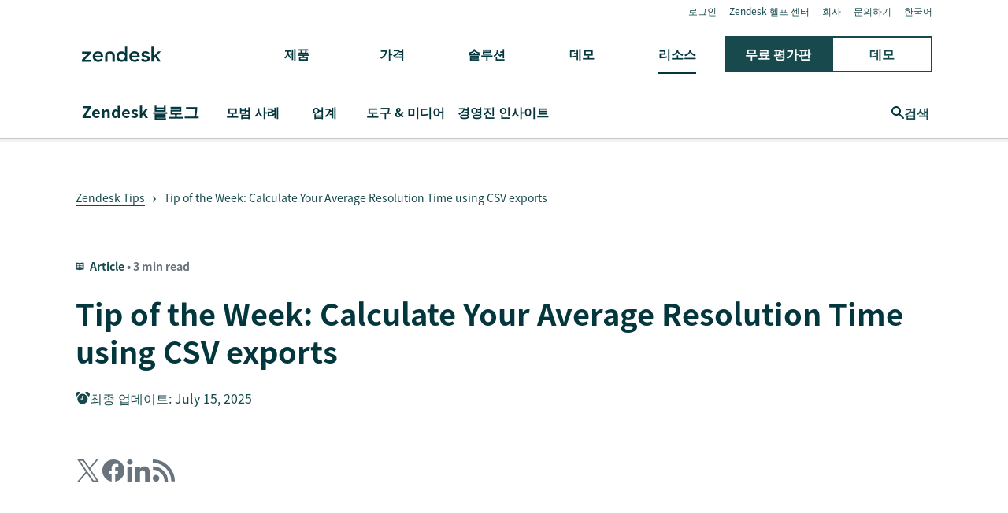

--- FILE ---
content_type: text/html; charset=utf-8
request_url: https://www.zendesk.kr/blog/tip-of-the-week-calculate-your-average-resolution-time-using-csv-exports/
body_size: 47416
content:
<!DOCTYPE html><html lang="ko-KR"><head><meta charSet="utf-8"/><meta name="viewport" content="width=device-width"/><title>Tip of the Week: Calculate Your Average Resolution Time using CSV exports</title><meta http-equiv="X-UA-Compatible" content="IE=edge,chrome=1"/><link rel="profile" href="https://gmpg.org/xfn/11"/><meta name="google-site-verification" content="2q8u-0_6HxJZdS7l7LYlf-WDEYwIPvdJ_XVujkTFNCY"/><meta name="naver-site-verification" content="0280b3893b4fa7c8bbe9bc24ef61756c9dccec97"/><link rel="preconnect" href="https://d1eipm3vz40hy0.cloudfront.net/"/><link rel="preconnect" href="https://static.zdassets.com/"/><link rel="dns-prefetch" href="//d16cvnquvjw7pr.cloudfront.net"/><link rel="dns-prefetch" href="//web-assets.zendesk.com"/><link rel="dns-prefetch" href="//ajax.googleapis.com"/><link rel="mask-icon" href="https://d1eipm3vz40hy0.cloudfront.net/images/logos/favicons/zendesk-icon.svg" color="#16140C"/><link rel="shortcut icon" href="https://d1eipm3vz40hy0.cloudfront.net/images/logos/favicons/zendesk-favicon.ico"/><link rel="shortcut icon" href="https://d1eipm3vz40hy0.cloudfront.net/images/logos/favicons/zendesk-icon.svg"/><link rel="apple-touch-icon-precomposed" sizes="152x152" href="//d1eipm3vz40hy0.cloudfront.net/images/logos/favicons/zendesk-icon-152.png"/><link rel="apple-touch-icon-precomposed" sizes="144x144" href="//d1eipm3vz40hy0.cloudfront.net/images/logos/favicons/zendesk-icon-144.png"/><link rel="apple-touch-icon-precomposed" sizes="120x120" href="//d1eipm3vz40hy0.cloudfront.net/images/logos/favicons/zendesk-icon-120.png"/><link rel="apple-touch-icon-precomposed" sizes="114x114" href="//d1eipm3vz40hy0.cloudfront.net/images/logos/favicons/zendesk-icon-114.png"/><link rel="apple-touch-icon-precomposed" sizes="72x72" href="//d1eipm3vz40hy0.cloudfront.net/images/logos/favicons/zendesk-icon-72.png"/><link rel="apple-touch-icon-precomposed" href="//d1eipm3vz40hy0.cloudfront.net/images/logos/favicons/zendesk-icon-57.png"/><meta name="description" content=""/><meta name="robots" content="index,max-snippet:-1,max-image-preview:large,max-video-preview:-1,follow"/><link rel="canonical" href="https://www.zendesk.kr/blog/tip-of-the-week-calculate-your-average-resolution-time-using-csv-exports/"/><meta property="og:locale" content="ko_KR"/><meta property="og:type" content="website"/><meta property="og:title" content="Tip of the Week: Calculate Your Average Resolution Time using CSV exports"/><meta property="og:description" content=""/><meta property="og:url" content="https://www.zendesk.kr/blog/tip-of-the-week-calculate-your-average-resolution-time-using-csv-exports/"/><meta property="og:site_name" content="Zendesk"/><meta property="og:image" content="http://d26a57ydsghvgx.cloudfront.net/content/j/averagetimetoresolution.jpg"/><meta name="twitter:card" content="summary"/><meta name="twitter:image" content="http://d26a57ydsghvgx.cloudfront.net/content/j/averagetimetoresolution.jpg"/><meta name="twitter:site" content="@zendesk"/><meta property="article:publisher" content="https://www.facebook.com/zendesk/"/><meta property="article:published_time" content="2010-07-09T09:40:11.000Z"/><meta property="article:modified_time" content="2025-07-15T10:22:03.000Z"/><link rel="alternate" hrefLang="en" href="https://www.zendesk.com/blog/tip-of-the-week-calculate-your-average-resolution-time-using-csv-exports/"/><link rel="alternate" hrefLang="en-AU" href="https://www.zendesk.com/au/blog/tip-of-the-week-calculate-your-average-resolution-time-using-csv-exports/"/><link rel="alternate" hrefLang="en-BR" href="https://www.zendesk.com.br/blog/tip-of-the-week-calculate-your-average-resolution-time-using-csv-exports/"/><link rel="alternate" hrefLang="en-DE" href="https://www.zendesk.de/blog/tip-of-the-week-calculate-your-average-resolution-time-using-csv-exports/"/><link rel="alternate" hrefLang="en-DK" href="https://www.zendesk.com/dk/blog/tip-of-the-week-calculate-your-average-resolution-time-using-csv-exports/"/><link rel="alternate" hrefLang="en-ES" href="https://www.zendesk.es/blog/tip-of-the-week-calculate-your-average-resolution-time-using-csv-exports/"/><link rel="alternate" hrefLang="en-FR" href="https://www.zendesk.fr/blog/tip-of-the-week-calculate-your-average-resolution-time-using-csv-exports/"/><link rel="alternate" hrefLang="en-GB" href="https://www.zendesk.co.uk/blog/tip-of-the-week-calculate-your-average-resolution-time-using-csv-exports/"/><link rel="alternate" hrefLang="en-HK" href="https://www.zendesk.hk/blog/tip-of-the-week-calculate-your-average-resolution-time-using-csv-exports/"/><link rel="alternate" hrefLang="en-IN" href="https://www.zendesk.com/in/blog/tip-of-the-week-calculate-your-average-resolution-time-using-csv-exports/"/><link rel="alternate" hrefLang="en-IT" href="https://www.zendesk.com/it/blog/tip-of-the-week-calculate-your-average-resolution-time-using-csv-exports/"/><link rel="alternate" hrefLang="en-JP" href="https://www.zendesk.co.jp/blog/tip-of-the-week-calculate-your-average-resolution-time-using-csv-exports/"/><link rel="alternate" hrefLang="en-KR" href="https://www.zendesk.kr/blog/tip-of-the-week-calculate-your-average-resolution-time-using-csv-exports/"/><link rel="alternate" hrefLang="en-MX" href="https://www.zendesk.com.mx/blog/tip-of-the-week-calculate-your-average-resolution-time-using-csv-exports/"/><link rel="alternate" hrefLang="en-NL" href="https://www.zendesk.nl/blog/tip-of-the-week-calculate-your-average-resolution-time-using-csv-exports/"/><link rel="alternate" hrefLang="en-SE" href="https://www.zendesk.com/se/blog/tip-of-the-week-calculate-your-average-resolution-time-using-csv-exports/"/><link rel="alternate" hrefLang="en-SG" href="https://www.zendesk.com/sg/blog/tip-of-the-week-calculate-your-average-resolution-time-using-csv-exports/"/><link rel="alternate" hrefLang="en-TW" href="https://www.zendesk.tw/blog/tip-of-the-week-calculate-your-average-resolution-time-using-csv-exports/"/><link rel="alternate" hrefLang="en-TH" href="https://www.zendesk.com/th/blog/tip-of-the-week-calculate-your-average-resolution-time-using-csv-exports/"/><link rel="alternate" hrefLang="x-default" href="https://www.zendesk.com/blog/tip-of-the-week-calculate-your-average-resolution-time-using-csv-exports/"/><meta property="X-Frame-Options" content="SAMEORIGIN"/><meta property="Strict-Transport-Security" content="max-age=9999"/><meta property="X-XSS-Protection" content="1"/><meta name="next-head-count" content="60"/><script src="/scripts/adobe-websdk.js" async=""></script><script id="script-core-datalayer" data-nscript="beforeInteractive">
  window.dataLayer = window.dataLayer || [];
  window.dataLayer.push({
    'event': 'dataLayer-initialized',
    'zendesk_hostname': window.location.host,
  });
</script><script id="script-google-tag-manager" data-nscript="beforeInteractive">
  (function(w,d,s,l,i){w[l]=w[l]||[];w[l].push({'gtm.start':
  new Date().getTime(),event:'gtm.js'});var f=d.getElementsByTagName(s)[0],
  j=d.createElement(s),dl=l!='dataLayer'?'&l='+l:'';j.async=true;j.src=
  'https://www.googletagmanager.com/gtm.js?id='+i+dl;f.parentNode.insertBefore(j,f);
  })(window,document,'script','dataLayer', 'GTM-Z4DV');
</script><script id="script-functional-cookie-check" data-nscript="beforeInteractive">
  const onetrustCookie = document.cookie.split("; ").find((row) => row.startsWith("OptanonConsent="))
  const functionalityCookiesAllowed = new URLSearchParams(
    decodeURIComponent(onetrustCookie)
  ).get('groups')?.includes('C0003:1');
  </script><script id="script-cai" data-nscript="beforeInteractive">
  !(function () {
    var analytics = (window.analytics = window.analytics || []);
    var deferredAnalytics = (window.deferredAnalytics =
      window.deferredAnalytics || []);
    if (!analytics.initialize) {
      if (analytics.invoked) {
        window.console &&
          console.error &&
          console.error('Segment snippet included twice.');
      } else {
        analytics.invoked = !0;
        analytics.methods = [
          'trackSubmit',
          'trackClick',
          'trackLink',
          'trackForm',
          'pageview',
          'identify',
          'reset',
          'group',
          'track',
          'ready',
          'alias',
          'debug',
          'page',
          'once',
          'off',
          'on',
        ];
        analytics.factory = function (t) {
          return function () {
            var e = Array.prototype.slice.call(arguments);
            e.unshift(t);
            deferredAnalytics.push(e);
            return analytics;
          };
        };
        for (var t = 0; t < analytics.methods.length; t++) {
          var e = analytics.methods[t];
          analytics[e] = analytics.factory(e);
        }
        analytics.load = function (t, tt, e) {
          var n = document.createElement('script');
          /**
           * Wait for OneTrust Analytics Cookies to be accepted
           * Client-Side Cookie Management:
           * https://my.onetrust.com/s/article/UUID-518074a1-a6da-81c3-be52-bae7685d9c94?language=en_US
           */
          n.type = 'text/plain';
          n.className = 'optanon-category-C0002';
          // END OneTrust requirements
          n.async = !0;
          n.src =
            ('https:' === document.location.protocol ? 'https://' : 'http://') +
            (tt ? 'static.zdassets.com' : 'static-staging.zdassets.com') +
            '/customer_analytics_integration/' +
            t +
            '/cai.min.js';
          var o = document.getElementsByTagName('script')[0];
          o.parentNode.append(n);
          analytics._loadOptions = e;
        };
        analytics.SNIPPET_VERSION = '4.1.0';
        var hostPattern =
          /www.zendesk.(com|com.br|es|co.uk|com.mx|fr|de|it|nl|co.jp|com.ru|kr|tw|hk|org)/;
        location.protocol === 'https:' && location.host.match(hostPattern)
          ? analytics.load('marketing_website', true)
          : analytics.load('marketing_website_dev', false);
        analytics.page();
      }
    }
  })();
</script><noscript data-n-css=""></noscript><script defer="" nomodule="" src="/web-assets/_next/static/chunks/polyfills-42372ed130431b0a.js"></script><script defer="" src="/web-assets/_next/static/chunks/20034.530c7ea40db5289e.js"></script><script defer="" src="/web-assets/_next/static/chunks/85488.5de326c3a4039b85.js"></script><script defer="" src="/web-assets/_next/static/chunks/81431.f9ff4d74d408af86.js"></script><script defer="" src="/web-assets/_next/static/chunks/14352.5c6f1b190fd2d132.js"></script><script defer="" src="/web-assets/_next/static/chunks/57065.8b056da5e70a5ce4.js"></script><script defer="" src="/web-assets/_next/static/chunks/86331.9ac12dced9afe9a7.js"></script><script defer="" src="/web-assets/_next/static/chunks/75575.559c7c8b66d5ec4e.js"></script><script defer="" src="/web-assets/_next/static/chunks/77885.edb0b8a0595c4dbc.js"></script><script defer="" src="/web-assets/_next/static/chunks/34868.2b36f86927d80363.js"></script><script defer="" src="/web-assets/_next/static/chunks/37181.1958bccb89212a00.js"></script><script defer="" src="/web-assets/_next/static/chunks/42662.62cdf3b08bdd2897.js"></script><script defer="" src="/web-assets/_next/static/chunks/76752.679b2c6ce2b231d6.js"></script><script src="/web-assets/_next/static/chunks/webpack-e7781ea3c03e1ec0.js" defer=""></script><script src="/web-assets/_next/static/chunks/framework-ea624fa794affdb6.js" defer=""></script><script src="/web-assets/_next/static/chunks/main-33379439199aa675.js" defer=""></script><script src="/web-assets/_next/static/chunks/pages/_app-05b7bfd1e1094ff0.js" defer=""></script><script src="/web-assets/_next/static/chunks/81287-ee806817306f63a3.js" defer=""></script><script src="/web-assets/_next/static/chunks/29694-3ba2922805f213ca.js" defer=""></script><script src="/web-assets/_next/static/chunks/22651-a4a7b7fcaf7a42f6.js" defer=""></script><script src="/web-assets/_next/static/chunks/62669-f1594da6dfc17bdf.js" defer=""></script><script src="/web-assets/_next/static/chunks/56390-a98cfa9768dcc9a8.js" defer=""></script><script src="/web-assets/_next/static/chunks/45866-785b2d2a048a28cf.js" defer=""></script><script src="/web-assets/_next/static/chunks/21095-67867a4f89e61360.js" defer=""></script><script src="/web-assets/_next/static/chunks/24305-f6bd7ada5f8234ae.js" defer=""></script><script src="/web-assets/_next/static/chunks/57650-f812a0a5e20289b1.js" defer=""></script><script src="/web-assets/_next/static/chunks/85466-a6ffafad55e402ca.js" defer=""></script><script src="/web-assets/_next/static/chunks/67710-0a88505c1d541de8.js" defer=""></script><script src="/web-assets/_next/static/chunks/59590-b84c89a7f55b359c.js" defer=""></script><script src="/web-assets/_next/static/chunks/84129-cdce07b26d8396b4.js" defer=""></script><script src="/web-assets/_next/static/chunks/24144-05f8c609c93a5cf5.js" defer=""></script><script src="/web-assets/_next/static/chunks/963-47b80872832a97b8.js" defer=""></script><script src="/web-assets/_next/static/chunks/15408-6930afffdd916134.js" defer=""></script><script src="/web-assets/_next/static/chunks/47758-1925a83cd75511c0.js" defer=""></script><script src="/web-assets/_next/static/chunks/70084-d0d89dba8b11b3a1.js" defer=""></script><script src="/web-assets/_next/static/chunks/89334-8324fca49711387b.js" defer=""></script><script src="/web-assets/_next/static/chunks/4591-eac0cfd5b5ea9b5b.js" defer=""></script><script src="/web-assets/_next/static/chunks/38506-33e773fa8cfabeb8.js" defer=""></script><script src="/web-assets/_next/static/chunks/6446-3105633b6d5873c3.js" defer=""></script><script src="/web-assets/_next/static/chunks/42198-95eeac716b8af50c.js" defer=""></script><script src="/web-assets/_next/static/chunks/95605-a531fecee09abeac.js" defer=""></script><script src="/web-assets/_next/static/chunks/17870-d513bba30df99cca.js" defer=""></script><script src="/web-assets/_next/static/chunks/28338-2773662b6fb8c5fb.js" defer=""></script><script src="/web-assets/_next/static/chunks/33208-8fa48f859717337a.js" defer=""></script><script src="/web-assets/_next/static/chunks/40510-32bb1a404eab6530.js" defer=""></script><script src="/web-assets/_next/static/chunks/pages/blog/%5Bslug%5D-1cedb3a4d5a19fb4.js" defer=""></script><script src="/web-assets/_next/static/3Fq7aSWj9paQIOKuH_ock/_buildManifest.js" defer=""></script><script src="/web-assets/_next/static/3Fq7aSWj9paQIOKuH_ock/_ssgManifest.js" defer=""></script><style data-styled="" data-styled-version="5.3.11">.hFhGrE{display:inline;-webkit-transition:border-color 0.25s ease-in-out,box-shadow 0.1s ease-in-out,background-color 0.25s ease-in-out,color 0.25s ease-in-out,outline-color 0.1s ease-in-out,z-index 0.25s ease-in-out;transition:border-color 0.25s ease-in-out,box-shadow 0.1s ease-in-out,background-color 0.25s ease-in-out,color 0.25s ease-in-out,outline-color 0.1s ease-in-out,z-index 0.25s ease-in-out;margin:0;border:0px solid transparent;border-radius:4px;cursor:pointer;overflow:hidden;-webkit-text-decoration:none;text-decoration:none;text-overflow:ellipsis;font-family:inherit;font-weight:inherit;-webkit-font-smoothing:subpixel-antialiased;box-sizing:border-box;-webkit-touch-callout:none;padding:0;font-size:inherit;outline-color:transparent;background-color:transparent;color:#03363d;}/*!sc*/
.hFhGrE::-moz-focus-inner{border:0;padding:0;}/*!sc*/
.hFhGrE:focus-visible,.hFhGrE[data-garden-focus-visible="true"]{-webkit-text-decoration:none;text-decoration:none;}/*!sc*/
.hFhGrE:hover{-webkit-text-decoration:underline;text-decoration:underline;}/*!sc*/
.hFhGrE:active,.hFhGrE[aria-pressed='true'],.hFhGrE[aria-pressed='mixed']{-webkit-transition:border-color 0.1s ease-in-out,background-color 0.1s ease-in-out,box-shadow 0.1s ease-in-out,color 0.1s ease-in-out,outline-color 0.1s ease-in-out,z-index 0.25s ease-in-out;transition:border-color 0.1s ease-in-out,background-color 0.1s ease-in-out,box-shadow 0.1s ease-in-out,color 0.1s ease-in-out,outline-color 0.1s ease-in-out,z-index 0.25s ease-in-out;-webkit-text-decoration:underline;text-decoration:underline;}/*!sc*/
.hFhGrE:focus{outline:none;}/*!sc*/
.hFhGrE:focus-visible,.hFhGrE[data-garden-focus-visible="true"]{outline:2px solid transparent;outline-offset:1px;color:#03363d;outline-color:#03363d;}/*!sc*/
.hFhGrE:hover{color:#022025;}/*!sc*/
.hFhGrE:active,.hFhGrE[aria-pressed='true'],.hFhGrE[aria-pressed='mixed']{color:#010b0c;}/*!sc*/
.hFhGrE:disabled{color:#05616e;}/*!sc*/
.hFhGrE:disabled{cursor:default;-webkit-text-decoration:none;text-decoration:none;}/*!sc*/
.hFhGrE .StyledIcon-sc-19meqgg-0{width:16px;min-width:16px;height:16px;vertical-align:middle;}/*!sc*/
.StyledButtonGroup-sc-1fbpzef-0 .hFhGrE.hFhGrE{position:relative;-webkit-transition:border-color 0.1s ease-in-out,background-color 0.1s ease-in-out,box-shadow 0.1s ease-in-out,color 0.1s ease-in-out,margin-left 0.1s ease-in-out,outline-color 0.1s ease-in-out,z-index 0.25s ease-in-out;transition:border-color 0.1s ease-in-out,background-color 0.1s ease-in-out,box-shadow 0.1s ease-in-out,color 0.1s ease-in-out,margin-left 0.1s ease-in-out,outline-color 0.1s ease-in-out,z-index 0.25s ease-in-out;border:1px solid revert;}/*!sc*/
.StyledButtonGroup-sc-1fbpzef-0 .hFhGrE.hFhGrE:focus-visible,.StyledButtonGroup-sc-1fbpzef-0 .hFhGrE.hFhGrE[data-garden-focus-visible="true"]{border-color:#03363d;}/*!sc*/
.StyledButtonGroup-sc-1fbpzef-0 .hFhGrE.hFhGrE:hover,.StyledButtonGroup-sc-1fbpzef-0 .hFhGrE.hFhGrE:active,.StyledButtonGroup-sc-1fbpzef-0 .hFhGrE.hFhGrE:focus-visible,.StyledButtonGroup-sc-1fbpzef-0 .hFhGrE.hFhGrE[data-garden-focus-visible="true"]{z-index:1;}/*!sc*/
.StyledButtonGroup-sc-1fbpzef-0 .hFhGrE.hFhGrE:disabled{z-index:-1;background-color:#9da6ae;}/*!sc*/
.StyledButtonGroup-sc-1fbpzef-0 .hFhGrE.hFhGrE:not(:first-of-type){margin-left:-1px;}/*!sc*/
.StyledButtonGroup-sc-1fbpzef-0 .hFhGrE.hFhGrE:not(:first-of-type):disabled{margin-left:1px;}/*!sc*/
.StyledButtonGroup-sc-1fbpzef-0 .hFhGrE.hFhGrE:not(:first-of-type):not(:last-of-type){border-radius:0;}/*!sc*/
.StyledButtonGroup-sc-1fbpzef-0 .hFhGrE.hFhGrE:first-of-type:not(:last-of-type){border-top-right-radius:0;border-bottom-right-radius:0;}/*!sc*/
.StyledButtonGroup-sc-1fbpzef-0 .hFhGrE.hFhGrE:last-of-type:not(:first-of-type){border-top-left-radius:0;border-bottom-left-radius:0;}/*!sc*/
.ejROSM{display:inline;-webkit-transition:border-color 0.25s ease-in-out,box-shadow 0.1s ease-in-out,background-color 0.25s ease-in-out,color 0.25s ease-in-out,outline-color 0.1s ease-in-out,z-index 0.25s ease-in-out;transition:border-color 0.25s ease-in-out,box-shadow 0.1s ease-in-out,background-color 0.25s ease-in-out,color 0.25s ease-in-out,outline-color 0.1s ease-in-out,z-index 0.25s ease-in-out;margin:0;border:0px solid transparent;border-radius:4px;cursor:pointer;overflow:hidden;-webkit-text-decoration:none;text-decoration:none;text-overflow:ellipsis;font-family:inherit;font-weight:inherit;-webkit-font-smoothing:subpixel-antialiased;box-sizing:border-box;-webkit-touch-callout:none;padding:0;font-size:inherit;outline-color:transparent;background-color:transparent;color:#03363d;}/*!sc*/
.ejROSM::-moz-focus-inner{border:0;padding:0;}/*!sc*/
.ejROSM:focus-visible,.ejROSM[data-garden-focus-visible="true"]{-webkit-text-decoration:none;text-decoration:none;}/*!sc*/
.ejROSM:hover{-webkit-text-decoration:underline;text-decoration:underline;}/*!sc*/
.ejROSM:active,.ejROSM[aria-pressed='true'],.ejROSM[aria-pressed='mixed']{-webkit-transition:border-color 0.1s ease-in-out,background-color 0.1s ease-in-out,box-shadow 0.1s ease-in-out,color 0.1s ease-in-out,outline-color 0.1s ease-in-out,z-index 0.25s ease-in-out;transition:border-color 0.1s ease-in-out,background-color 0.1s ease-in-out,box-shadow 0.1s ease-in-out,color 0.1s ease-in-out,outline-color 0.1s ease-in-out,z-index 0.25s ease-in-out;-webkit-text-decoration:underline;text-decoration:underline;}/*!sc*/
.ejROSM:focus{outline:none;}/*!sc*/
.ejROSM:focus-visible,.ejROSM[data-garden-focus-visible="true"]{outline:2px solid transparent;outline-offset:1px;color:#03363d;outline-color:#03363d;}/*!sc*/
.ejROSM:hover{color:#022025;}/*!sc*/
.ejROSM:active,.ejROSM[aria-pressed='true'],.ejROSM[aria-pressed='mixed']{color:#010b0c;}/*!sc*/
.ejROSM:disabled{color:#05616e;}/*!sc*/
.ejROSM:disabled{cursor:default;-webkit-text-decoration:none;text-decoration:none;}/*!sc*/
.ejROSM .StyledIcon-sc-19meqgg-0{width:12px;min-width:12px;height:12px;vertical-align:middle;}/*!sc*/
.StyledButtonGroup-sc-1fbpzef-0 .ejROSM.ejROSM{position:relative;-webkit-transition:border-color 0.1s ease-in-out,background-color 0.1s ease-in-out,box-shadow 0.1s ease-in-out,color 0.1s ease-in-out,margin-left 0.1s ease-in-out,outline-color 0.1s ease-in-out,z-index 0.25s ease-in-out;transition:border-color 0.1s ease-in-out,background-color 0.1s ease-in-out,box-shadow 0.1s ease-in-out,color 0.1s ease-in-out,margin-left 0.1s ease-in-out,outline-color 0.1s ease-in-out,z-index 0.25s ease-in-out;border:1px solid revert;}/*!sc*/
.StyledButtonGroup-sc-1fbpzef-0 .ejROSM.ejROSM:focus-visible,.StyledButtonGroup-sc-1fbpzef-0 .ejROSM.ejROSM[data-garden-focus-visible="true"]{border-color:#03363d;}/*!sc*/
.StyledButtonGroup-sc-1fbpzef-0 .ejROSM.ejROSM:hover,.StyledButtonGroup-sc-1fbpzef-0 .ejROSM.ejROSM:active,.StyledButtonGroup-sc-1fbpzef-0 .ejROSM.ejROSM:focus-visible,.StyledButtonGroup-sc-1fbpzef-0 .ejROSM.ejROSM[data-garden-focus-visible="true"]{z-index:1;}/*!sc*/
.StyledButtonGroup-sc-1fbpzef-0 .ejROSM.ejROSM:disabled{z-index:-1;background-color:#9da6ae;}/*!sc*/
.StyledButtonGroup-sc-1fbpzef-0 .ejROSM.ejROSM:not(:first-of-type){margin-left:-1px;}/*!sc*/
.StyledButtonGroup-sc-1fbpzef-0 .ejROSM.ejROSM:not(:first-of-type):disabled{margin-left:1px;}/*!sc*/
.StyledButtonGroup-sc-1fbpzef-0 .ejROSM.ejROSM:not(:first-of-type):not(:last-of-type){border-radius:0;}/*!sc*/
.StyledButtonGroup-sc-1fbpzef-0 .ejROSM.ejROSM:first-of-type:not(:last-of-type){border-top-right-radius:0;border-bottom-right-radius:0;}/*!sc*/
.StyledButtonGroup-sc-1fbpzef-0 .ejROSM.ejROSM:last-of-type:not(:first-of-type){border-top-left-radius:0;border-bottom-left-radius:0;}/*!sc*/
data-styled.g4[id="StyledButton-sc-qe3ace-0"]{content:"hFhGrE,ejROSM,"}/*!sc*/
.heVnvL{margin-bottom:-0.085em;padding-left:0.25em;box-sizing:content-box;width:0.85em;height:0.85em;}/*!sc*/
data-styled.g6[id="StyledExternalIcon-sc-16oz07e-0"]{content:"heVnvL,"}/*!sc*/
.benOtu{display:inline-block;box-sizing:border-box;text-align:left;font-weight:400;margin:12px;border-radius:4px;padding:40px;max-width:460px;line-height:1.25;word-wrap:break-word;white-space:normal;font-size:16px;overflow-wrap:break-word;position:relative;box-shadow:0 4px 8px rgba(3,54,61,0.15);background-color:#022025;color:#fff;}/*!sc*/
.benOtu::before{border-width:inherit;border-style:inherit;border-color:transparent;background-clip:content-box;}/*!sc*/
.benOtu::after{z-index:-1;border:inherit;box-shadow:inherit;}/*!sc*/
.benOtu::before,.benOtu::after{position:absolute;-webkit-transform:rotate(45deg);-ms-transform:rotate(45deg);transform:rotate(45deg);background-color:inherit;box-sizing:inherit;width:14.14213562373095px;height:14.14213562373095px;content:'';}/*!sc*/
.benOtu::before{border-bottom-right-radius:100%;-webkit-clip-path:polygon(100% 0,100% 1px,1px 100%,0 100%,0 0);clip-path:polygon(100% 0,100% 1px,1px 100%,0 100%,0 0);}/*!sc*/
.benOtu::before,.benOtu::after{top:-5.071067811865475px;left:50%;margin-left:-7.071067811865475px;}/*!sc*/
.benOtu .StyledParagraph-sc-wuqkfc-0{margin-top:10px;}/*!sc*/
.benOtu .StyledTitle-sc-vnjcvz-0{display:block;}/*!sc*/
.benOtu[aria-hidden='true']{display:none;}/*!sc*/
data-styled.g10[id="StyledTooltip-sc-gzzjq4-0"]{content:"benOtu,"}/*!sc*/
.eghjLT{-webkit-transition:opacity 10ms;transition:opacity 10ms;opacity:1;}/*!sc*/
.eghjLT[aria-hidden='true']{visibility:hidden;opacity:0;}/*!sc*/
data-styled.g11[id="StyledTooltipWrapper-sc-1b7q9q6-0"]{content:"eghjLT,"}/*!sc*/
.dPibgo{box-sizing:border-box;width:100%;-webkit-flex-basis:8.333333333333332%;-ms-flex-preferred-size:8.333333333333332%;flex-basis:8.333333333333332%;-webkit-box-flex:0;-webkit-flex-grow:0;-ms-flex-positive:0;flex-grow:0;-webkit-flex-shrink:0;-ms-flex-negative:0;flex-shrink:0;max-width:8.333333333333332%;padding-right:8px;padding-left:8px;}/*!sc*/
@media (min-width:0px){.dPibgo{-webkit-flex-basis:auto;-ms-flex-preferred-size:auto;flex-basis:auto;-webkit-box-flex:0;-webkit-flex-grow:0;-ms-flex-positive:0;flex-grow:0;-webkit-flex-shrink:0;-ms-flex-negative:0;flex-shrink:0;width:auto;max-width:100%;}}/*!sc*/
@media (min-width:481px){}/*!sc*/
@media (min-width:768px){}/*!sc*/
@media (min-width:1120px){}/*!sc*/
@media (min-width:1440px){}/*!sc*/
.fsKKdM{box-sizing:border-box;width:100%;-webkit-flex-basis:16.666666666666664%;-ms-flex-preferred-size:16.666666666666664%;flex-basis:16.666666666666664%;-webkit-box-flex:0;-webkit-flex-grow:0;-ms-flex-positive:0;flex-grow:0;-webkit-flex-shrink:0;-ms-flex-negative:0;flex-shrink:0;max-width:16.666666666666664%;padding-right:8px;padding-left:8px;}/*!sc*/
@media (min-width:0px){}/*!sc*/
@media (min-width:481px){}/*!sc*/
@media (min-width:768px){}/*!sc*/
@media (min-width:1120px){}/*!sc*/
@media (min-width:1440px){}/*!sc*/
.jUHGHO{box-sizing:border-box;width:100%;-webkit-flex-basis:0;-ms-flex-preferred-size:0;flex-basis:0;-webkit-box-flex:1;-webkit-flex-grow:1;-ms-flex-positive:1;flex-grow:1;max-width:100%;text-align:center;padding-right:8px;padding-left:8px;}/*!sc*/
@media (min-width:0px){}/*!sc*/
@media (min-width:481px){}/*!sc*/
@media (min-width:768px){}/*!sc*/
@media (min-width:1120px){}/*!sc*/
@media (min-width:1440px){}/*!sc*/
.gOpaft{box-sizing:border-box;width:100%;-webkit-flex-basis:0;-ms-flex-preferred-size:0;flex-basis:0;-webkit-box-flex:1;-webkit-flex-grow:1;-ms-flex-positive:1;flex-grow:1;max-width:100%;padding-right:8px;padding-left:8px;}/*!sc*/
@media (min-width:0px){}/*!sc*/
@media (min-width:481px){}/*!sc*/
@media (min-width:768px){}/*!sc*/
@media (min-width:1120px){}/*!sc*/
@media (min-width:1440px){}/*!sc*/
.eHkYmh{box-sizing:border-box;width:100%;-webkit-flex-basis:0;-ms-flex-preferred-size:0;flex-basis:0;-webkit-box-flex:1;-webkit-flex-grow:1;-ms-flex-positive:1;flex-grow:1;max-width:100%;text-align:right;padding-right:8px;padding-left:8px;}/*!sc*/
@media (min-width:0px){}/*!sc*/
@media (min-width:481px){}/*!sc*/
@media (min-width:768px){}/*!sc*/
@media (min-width:1120px){}/*!sc*/
@media (min-width:1440px){}/*!sc*/
.coApmP{box-sizing:border-box;width:100%;-webkit-flex-basis:8.333333333333332%;-ms-flex-preferred-size:8.333333333333332%;flex-basis:8.333333333333332%;-webkit-box-flex:0;-webkit-flex-grow:0;-ms-flex-positive:0;flex-grow:0;-webkit-flex-shrink:0;-ms-flex-negative:0;flex-shrink:0;max-width:8.333333333333332%;text-align:center;padding-right:8px;padding-left:8px;}/*!sc*/
@media (min-width:0px){}/*!sc*/
@media (min-width:481px){}/*!sc*/
@media (min-width:768px){}/*!sc*/
@media (min-width:1120px){}/*!sc*/
@media (min-width:1440px){}/*!sc*/
.eSGwgQ{box-sizing:border-box;width:100%;padding-right:8px;padding-left:8px;}/*!sc*/
@media (min-width:0px){}/*!sc*/
@media (min-width:481px){.eSGwgQ{-webkit-flex-basis:100%;-ms-flex-preferred-size:100%;flex-basis:100%;-webkit-box-flex:0;-webkit-flex-grow:0;-ms-flex-positive:0;flex-grow:0;-webkit-flex-shrink:0;-ms-flex-negative:0;flex-shrink:0;max-width:100%;}}/*!sc*/
@media (min-width:768px){.eSGwgQ{-webkit-flex-basis:100%;-ms-flex-preferred-size:100%;flex-basis:100%;-webkit-box-flex:0;-webkit-flex-grow:0;-ms-flex-positive:0;flex-grow:0;-webkit-flex-shrink:0;-ms-flex-negative:0;flex-shrink:0;max-width:100%;}}/*!sc*/
@media (min-width:1120px){}/*!sc*/
@media (min-width:1440px){}/*!sc*/
.dATmVw{box-sizing:border-box;width:100%;padding-right:8px;padding-left:8px;}/*!sc*/
@media (min-width:0px){}/*!sc*/
@media (min-width:481px){.dATmVw{-webkit-flex-basis:100%;-ms-flex-preferred-size:100%;flex-basis:100%;-webkit-box-flex:0;-webkit-flex-grow:0;-ms-flex-positive:0;flex-grow:0;-webkit-flex-shrink:0;-ms-flex-negative:0;flex-shrink:0;max-width:100%;}}/*!sc*/
@media (min-width:768px){.dATmVw{-webkit-flex-basis:75%;-ms-flex-preferred-size:75%;flex-basis:75%;-webkit-box-flex:0;-webkit-flex-grow:0;-ms-flex-positive:0;flex-grow:0;-webkit-flex-shrink:0;-ms-flex-negative:0;flex-shrink:0;max-width:75%;}}/*!sc*/
@media (min-width:1120px){}/*!sc*/
@media (min-width:1440px){}/*!sc*/
.iqteIG{box-sizing:border-box;width:100%;padding-right:8px;padding-left:8px;}/*!sc*/
@media (min-width:0px){.iqteIG{-webkit-flex-basis:100%;-ms-flex-preferred-size:100%;flex-basis:100%;-webkit-box-flex:0;-webkit-flex-grow:0;-ms-flex-positive:0;flex-grow:0;-webkit-flex-shrink:0;-ms-flex-negative:0;flex-shrink:0;-webkit-order:1;-ms-flex-order:1;order:1;max-width:100%;text-align:left;}}/*!sc*/
@media (min-width:481px){}/*!sc*/
@media (min-width:768px){.iqteIG{-webkit-flex-basis:50%;-ms-flex-preferred-size:50%;flex-basis:50%;-webkit-box-flex:0;-webkit-flex-grow:0;-ms-flex-positive:0;flex-grow:0;-webkit-flex-shrink:0;-ms-flex-negative:0;flex-shrink:0;-webkit-order:0;-ms-flex-order:0;order:0;margin-left:0;max-width:50%;}}/*!sc*/
@media (min-width:1120px){.iqteIG{-webkit-flex-basis:50%;-ms-flex-preferred-size:50%;flex-basis:50%;-webkit-box-flex:0;-webkit-flex-grow:0;-ms-flex-positive:0;flex-grow:0;-webkit-flex-shrink:0;-ms-flex-negative:0;flex-shrink:0;max-width:50%;}}/*!sc*/
@media (min-width:1440px){}/*!sc*/
.cmRjVg{box-sizing:border-box;width:100%;padding-right:8px;padding-left:8px;}/*!sc*/
@media (min-width:0px){.cmRjVg{-webkit-flex-basis:100%;-ms-flex-preferred-size:100%;flex-basis:100%;-webkit-box-flex:0;-webkit-flex-grow:0;-ms-flex-positive:0;flex-grow:0;-webkit-flex-shrink:0;-ms-flex-negative:0;flex-shrink:0;-webkit-order:0;-ms-flex-order:0;order:0;max-width:100%;}}/*!sc*/
@media (min-width:481px){}/*!sc*/
@media (min-width:768px){.cmRjVg{-webkit-flex-basis:41.66666666666667%;-ms-flex-preferred-size:41.66666666666667%;flex-basis:41.66666666666667%;-webkit-box-flex:0;-webkit-flex-grow:0;-ms-flex-positive:0;flex-grow:0;-webkit-flex-shrink:0;-ms-flex-negative:0;flex-shrink:0;-webkit-order:1;-ms-flex-order:1;order:1;margin-left:8.333333333333332%;max-width:41.66666666666667%;}}/*!sc*/
@media (min-width:1120px){.cmRjVg{-webkit-flex-basis:41.66666666666667%;-ms-flex-preferred-size:41.66666666666667%;flex-basis:41.66666666666667%;-webkit-box-flex:0;-webkit-flex-grow:0;-ms-flex-positive:0;flex-grow:0;-webkit-flex-shrink:0;-ms-flex-negative:0;flex-shrink:0;max-width:41.66666666666667%;}}/*!sc*/
@media (min-width:1440px){}/*!sc*/
.jjCVBw{box-sizing:border-box;width:100%;padding-right:8px;padding-left:8px;}/*!sc*/
@media (min-width:0px){}/*!sc*/
@media (min-width:481px){.jjCVBw{-webkit-flex-basis:50%;-ms-flex-preferred-size:50%;flex-basis:50%;-webkit-box-flex:0;-webkit-flex-grow:0;-ms-flex-positive:0;flex-grow:0;-webkit-flex-shrink:0;-ms-flex-negative:0;flex-shrink:0;max-width:50%;}}/*!sc*/
@media (min-width:768px){.jjCVBw{-webkit-flex-basis:33.33333333333333%;-ms-flex-preferred-size:33.33333333333333%;flex-basis:33.33333333333333%;-webkit-box-flex:0;-webkit-flex-grow:0;-ms-flex-positive:0;flex-grow:0;-webkit-flex-shrink:0;-ms-flex-negative:0;flex-shrink:0;max-width:33.33333333333333%;}}/*!sc*/
@media (min-width:1120px){.jjCVBw{-webkit-flex-basis:25%;-ms-flex-preferred-size:25%;flex-basis:25%;-webkit-box-flex:0;-webkit-flex-grow:0;-ms-flex-positive:0;flex-grow:0;-webkit-flex-shrink:0;-ms-flex-negative:0;flex-shrink:0;max-width:25%;}}/*!sc*/
@media (min-width:1440px){}/*!sc*/
.dyNcwQ{box-sizing:border-box;width:100%;padding-right:8px;padding-left:8px;}/*!sc*/
@media (min-width:0px){}/*!sc*/
@media (min-width:481px){.dyNcwQ{-webkit-flex-basis:100%;-ms-flex-preferred-size:100%;flex-basis:100%;-webkit-box-flex:0;-webkit-flex-grow:0;-ms-flex-positive:0;flex-grow:0;-webkit-flex-shrink:0;-ms-flex-negative:0;flex-shrink:0;max-width:100%;}}/*!sc*/
@media (min-width:768px){.dyNcwQ{-webkit-flex-basis:16.666666666666664%;-ms-flex-preferred-size:16.666666666666664%;flex-basis:16.666666666666664%;-webkit-box-flex:0;-webkit-flex-grow:0;-ms-flex-positive:0;flex-grow:0;-webkit-flex-shrink:0;-ms-flex-negative:0;flex-shrink:0;max-width:16.666666666666664%;}}/*!sc*/
@media (min-width:1120px){}/*!sc*/
@media (min-width:1440px){}/*!sc*/
.ctrYVg{box-sizing:border-box;width:100%;padding-right:8px;padding-left:8px;}/*!sc*/
@media (min-width:0px){.ctrYVg{-webkit-flex-basis:100%;-ms-flex-preferred-size:100%;flex-basis:100%;-webkit-box-flex:0;-webkit-flex-grow:0;-ms-flex-positive:0;flex-grow:0;-webkit-flex-shrink:0;-ms-flex-negative:0;flex-shrink:0;max-width:100%;text-align:center;}}/*!sc*/
@media (min-width:481px){}/*!sc*/
@media (min-width:768px){.ctrYVg{-webkit-flex-basis:41.66666666666667%;-ms-flex-preferred-size:41.66666666666667%;flex-basis:41.66666666666667%;-webkit-box-flex:0;-webkit-flex-grow:0;-ms-flex-positive:0;flex-grow:0;-webkit-flex-shrink:0;-ms-flex-negative:0;flex-shrink:0;max-width:41.66666666666667%;text-align:left;}}/*!sc*/
@media (min-width:1120px){.ctrYVg{-webkit-flex-basis:25%;-ms-flex-preferred-size:25%;flex-basis:25%;-webkit-box-flex:0;-webkit-flex-grow:0;-ms-flex-positive:0;flex-grow:0;-webkit-flex-shrink:0;-ms-flex-negative:0;flex-shrink:0;max-width:25%;}}/*!sc*/
@media (min-width:1440px){}/*!sc*/
.lcfIfE{box-sizing:border-box;width:100%;padding-right:8px;padding-left:8px;}/*!sc*/
@media (min-width:0px){.lcfIfE{-webkit-flex-basis:100%;-ms-flex-preferred-size:100%;flex-basis:100%;-webkit-box-flex:0;-webkit-flex-grow:0;-ms-flex-positive:0;flex-grow:0;-webkit-flex-shrink:0;-ms-flex-negative:0;flex-shrink:0;max-width:100%;}}/*!sc*/
@media (min-width:481px){}/*!sc*/
@media (min-width:768px){.lcfIfE{-webkit-flex-basis:58.333333333333336%;-ms-flex-preferred-size:58.333333333333336%;flex-basis:58.333333333333336%;-webkit-box-flex:0;-webkit-flex-grow:0;-ms-flex-positive:0;flex-grow:0;-webkit-flex-shrink:0;-ms-flex-negative:0;flex-shrink:0;max-width:58.333333333333336%;}}/*!sc*/
@media (min-width:1120px){.lcfIfE{-webkit-flex-basis:41.66666666666667%;-ms-flex-preferred-size:41.66666666666667%;flex-basis:41.66666666666667%;-webkit-box-flex:0;-webkit-flex-grow:0;-ms-flex-positive:0;flex-grow:0;-webkit-flex-shrink:0;-ms-flex-negative:0;flex-shrink:0;max-width:41.66666666666667%;}}/*!sc*/
@media (min-width:1440px){}/*!sc*/
.dEBZWs{box-sizing:border-box;width:100%;padding-right:8px;padding-left:8px;}/*!sc*/
@media (min-width:0px){}/*!sc*/
@media (min-width:481px){.dEBZWs{-webkit-flex-basis:100%;-ms-flex-preferred-size:100%;flex-basis:100%;-webkit-box-flex:0;-webkit-flex-grow:0;-ms-flex-positive:0;flex-grow:0;-webkit-flex-shrink:0;-ms-flex-negative:0;flex-shrink:0;max-width:100%;}}/*!sc*/
@media (min-width:768px){}/*!sc*/
@media (min-width:1120px){.dEBZWs{-webkit-flex-basis:33.33333333333333%;-ms-flex-preferred-size:33.33333333333333%;flex-basis:33.33333333333333%;-webkit-box-flex:0;-webkit-flex-grow:0;-ms-flex-positive:0;flex-grow:0;-webkit-flex-shrink:0;-ms-flex-negative:0;flex-shrink:0;max-width:33.33333333333333%;}}/*!sc*/
@media (min-width:1440px){}/*!sc*/
data-styled.g12[id="StyledCol-sc-inuw62-0"]{content:"dPibgo,fsKKdM,jUHGHO,gOpaft,eHkYmh,coApmP,eSGwgQ,dATmVw,iqteIG,cmRjVg,jjCVBw,dyNcwQ,ctrYVg,lcfIfE,dEBZWs,"}/*!sc*/
.izllXr{margin-right:auto;margin-left:auto;width:100%;box-sizing:border-box;padding-right:8px;padding-left:8px;}/*!sc*/
data-styled.g13[id="StyledGrid-sc-oxgg5i-0"]{content:"izllXr,"}/*!sc*/
.ikGaFK{display:-webkit-box;display:-webkit-flex;display:-ms-flexbox;display:flex;box-sizing:border-box;-webkit-flex-wrap:wrap;-ms-flex-wrap:wrap;flex-wrap:wrap;-webkit-align-items:center;-webkit-box-align:center;-ms-flex-align:center;align-items:center;-webkit-box-pack:end;-webkit-justify-content:flex-end;-ms-flex-pack:end;justify-content:flex-end;margin-right:-8px;margin-left:-8px;}/*!sc*/
@media (min-width:0px){}/*!sc*/
@media (min-width:481px){}/*!sc*/
@media (min-width:768px){}/*!sc*/
@media (min-width:1120px){}/*!sc*/
@media (min-width:1440px){}/*!sc*/
.btaUcD{display:-webkit-box;display:-webkit-flex;display:-ms-flexbox;display:flex;box-sizing:border-box;-webkit-flex-wrap:wrap;-ms-flex-wrap:wrap;flex-wrap:wrap;-webkit-align-items:center;-webkit-box-align:center;-ms-flex-align:center;align-items:center;margin-right:-8px;margin-left:-8px;}/*!sc*/
@media (min-width:0px){}/*!sc*/
@media (min-width:481px){}/*!sc*/
@media (min-width:768px){}/*!sc*/
@media (min-width:1120px){}/*!sc*/
@media (min-width:1440px){}/*!sc*/
.jIlQVA{display:-webkit-box;display:-webkit-flex;display:-ms-flexbox;display:flex;box-sizing:border-box;-webkit-flex-wrap:wrap;-ms-flex-wrap:wrap;flex-wrap:wrap;-webkit-align-items:center;-webkit-box-align:center;-ms-flex-align:center;align-items:center;-webkit-box-pack:justify;-webkit-justify-content:space-between;-ms-flex-pack:justify;justify-content:space-between;margin-right:-8px;margin-left:-8px;}/*!sc*/
@media (min-width:0px){}/*!sc*/
@media (min-width:481px){}/*!sc*/
@media (min-width:768px){}/*!sc*/
@media (min-width:1120px){}/*!sc*/
@media (min-width:1440px){}/*!sc*/
.fsMCSE{display:-webkit-box;display:-webkit-flex;display:-ms-flexbox;display:flex;box-sizing:border-box;-webkit-flex-wrap:wrap;-ms-flex-wrap:wrap;flex-wrap:wrap;margin-right:-8px;margin-left:-8px;}/*!sc*/
@media (min-width:0px){}/*!sc*/
@media (min-width:481px){}/*!sc*/
@media (min-width:768px){}/*!sc*/
@media (min-width:1120px){}/*!sc*/
@media (min-width:1440px){}/*!sc*/
.kmkcfB{display:-webkit-box;display:-webkit-flex;display:-ms-flexbox;display:flex;box-sizing:border-box;-webkit-flex-wrap:wrap;-ms-flex-wrap:wrap;flex-wrap:wrap;-webkit-align-items:center;-webkit-box-align:center;-ms-flex-align:center;align-items:center;-webkit-box-pack:start;-webkit-justify-content:flex-start;-ms-flex-pack:start;justify-content:flex-start;margin-right:-8px;margin-left:-8px;}/*!sc*/
@media (min-width:0px){}/*!sc*/
@media (min-width:481px){}/*!sc*/
@media (min-width:768px){}/*!sc*/
@media (min-width:1120px){}/*!sc*/
@media (min-width:1440px){}/*!sc*/
data-styled.g14[id="StyledRow-sc-xjsdg1-0"]{content:"ikGaFK,btaUcD,jIlQVA,fsMCSE,kmkcfB,"}/*!sc*/
@font-face{font-family:Proxima Nova;-moz-font-feature-settings:"liga=0";-moz-font-feature-settings:"liga" 0;src: url("https://web-assets.zendesk.com/fonts/PNT.woff2") format("woff2"), url("https://web-assets.zendesk.com/fonts/PNT.woff") format("woff");font-weight:100;font-stretch:normal;font-style:normal;font-display:swap;}/*!sc*/
@font-face{font-family:Proxima Nova;-moz-font-feature-settings:"liga=0";-moz-font-feature-settings:"liga" 0;src: url("https://web-assets.zendesk.com/fonts/PNTI.woff2") format("woff2"), url("https://web-assets.zendesk.com/fonts/PNTI.woff") format("woff");font-weight:100;font-stretch:normal;font-style:italic;font-display:swap;}/*!sc*/
@font-face{font-family:Proxima Nova;-moz-font-feature-settings:"liga=0";-moz-font-feature-settings:"liga" 0;src: url("https://web-assets.zendesk.com/fonts/PNL.woff2") format("woff2"), url("https://web-assets.zendesk.com/fonts/PNL.woff") format("woff");font-weight:200;font-stretch:normal;font-style:normal;font-display:swap;}/*!sc*/
@font-face{font-family:Proxima Nova;-moz-font-feature-settings:"liga=0";-moz-font-feature-settings:"liga" 0;src: url("https://web-assets.zendesk.com/fonts/PNLI.woff2") format("woff2"), url("https://web-assets.zendesk.com/fonts/PNLI.woff") format("woff");font-weight:200;font-stretch:normal;font-style:italic;font-display:swap;}/*!sc*/
@font-face{font-family:Proxima Nova;-moz-font-feature-settings:"liga=0";-moz-font-feature-settings:"liga" 0;src: url("https://web-assets.zendesk.com/fonts/PNR.woff2") format("woff2"), url("https://web-assets.zendesk.com/fonts/PNR.woff") format("woff");font-weight:400;font-stretch:normal;font-style:normal;font-display:swap;}/*!sc*/
@font-face{font-family:Proxima Nova;-moz-font-feature-settings:"liga=0";-moz-font-feature-settings:"liga" 0;src: url("https://web-assets.zendesk.com/fonts/PNRI.woff2") format("woff2"), url("https://web-assets.zendesk.com/fonts/PNRI.woff") format("woff");font-weight:400;font-stretch:normal;font-style:italic;font-display:swap;}/*!sc*/
@font-face{font-family:Proxima Nova;-moz-font-feature-settings:"liga=0";-moz-font-feature-settings:"liga" 0;src: url("https://web-assets.zendesk.com/fonts/PNSB.woff2") format("woff2"), url("https://web-assets.zendesk.com/fonts/PNSB.woff") format("woff");font-weight:600;font-stretch:normal;font-style:normal;font-display:swap;}/*!sc*/
@font-face{font-family:Proxima Nova;-moz-font-feature-settings:"liga=0";-moz-font-feature-settings:"liga" 0;src: url("https://web-assets.zendesk.com/fonts/PNSBI.woff2") format("woff2"), url("https://web-assets.zendesk.com/fonts/PNSBI.woff") format("woff");font-weight:600;font-stretch:normal;font-style:italic;font-display:swap;}/*!sc*/
@font-face{font-family:Proxima Nova;-moz-font-feature-settings:"liga=0";-moz-font-feature-settings:"liga" 0;src: url("https://web-assets.zendesk.com/fonts/PNB.woff2") format("woff2"), url("https://web-assets.zendesk.com/fonts/PNB.woff") format("woff");font-weight:700;font-stretch:normal;font-style:normal;font-display:swap;}/*!sc*/
@font-face{font-family:Proxima Nova;-moz-font-feature-settings:"liga=0";-moz-font-feature-settings:"liga" 0;src: url("https://web-assets.zendesk.com/fonts/PNBI.woff2") format("woff2"), url("https://web-assets.zendesk.com/fonts/PNBI.woff") format("woff");font-weight:700;font-stretch:normal;font-style:italic;font-display:swap;}/*!sc*/
@font-face{font-family:Proxima Nova;-moz-font-feature-settings:"liga=0";-moz-font-feature-settings:"liga" 0;src: url("https://web-assets.zendesk.com/fonts/PNXB.woff2") format("woff2"), url("https://web-assets.zendesk.com/fonts/PNXB.woff") format("woff");font-weight:800;font-stretch:normal;font-style:normal;font-display:swap;}/*!sc*/
@font-face{font-family:Proxima Nova;-moz-font-feature-settings:"liga=0";-moz-font-feature-settings:"liga" 0;src: url("https://web-assets.zendesk.com/fonts/PNXBI.woff2") format("woff2"), url("https://web-assets.zendesk.com/fonts/PNXBI.woff") format("woff");font-weight:800;font-stretch:normal;font-style:italic;font-display:swap;}/*!sc*/
@font-face{font-family:Proxima Nova;-moz-font-feature-settings:"liga=0";-moz-font-feature-settings:"liga" 0;src: url("https://web-assets.zendesk.com/fonts/PNBL.woff2") format("woff2"), url("https://web-assets.zendesk.com/fonts/PNBL.woff") format("woff");font-weight:900;font-stretch:normal;font-style:normal;font-display:swap;}/*!sc*/
@font-face{font-family:Proxima Nova;-moz-font-feature-settings:"liga=0";-moz-font-feature-settings:"liga" 0;src: url("https://web-assets.zendesk.com/fonts/PNBLI.woff2") format("woff2"), url("https://web-assets.zendesk.com/fonts/PNBLI.woff") format("woff");font-weight:900;font-stretch:normal;font-style:italic;font-display:swap;}/*!sc*/
@font-face{font-family:Sharp Sans;-moz-font-feature-settings:"liga=0";-moz-font-feature-settings:"liga" 0;src: url("https://web-assets.zendesk.com/fonts/SHSNLight.woff2") format("woff2"), url("https://web-assets.zendesk.com/fonts/SHSNLight.woff") format("woff");font-weight:200;font-stretch:normal;font-style:normal;font-display:swap;}/*!sc*/
@font-face{font-family:Sharp Sans;-moz-font-feature-settings:"liga=0";-moz-font-feature-settings:"liga" 0;src: url("https://web-assets.zendesk.com/fonts/SHSNMedium.woff2") format("woff2"), url("https://web-assets.zendesk.com/fonts/SHSNMedium.woff") format("woff");font-weight:400;font-stretch:normal;font-style:normal;font-display:swap;}/*!sc*/
@font-face{font-family:Sharp Sans;-moz-font-feature-settings:"liga=0";-moz-font-feature-settings:"liga" 0;src: url("https://web-assets.zendesk.com/fonts/SHSNBlack.woff2") format("woff2"), url("https://web-assets.zendesk.com/fonts/SHSNBlack.woff") format("woff");font-weight:900;font-stretch:normal;font-style:normal;font-display:swap;}/*!sc*/
@font-face{font-family:Sharp Sans;-moz-font-feature-settings:"liga=0";-moz-font-feature-settings:"liga" 0;src: url("https://web-assets.zendesk.com/fonts/SHSN.woff2") format("woff2"), url("https://web-assets.zendesk.com/fonts/SHSN.woff") format("woff");font-weight:600;font-stretch:normal;font-style:normal;font-display:swap;}/*!sc*/
@font-face{font-family:Sharp Sans;-moz-font-feature-settings:"liga=0";-moz-font-feature-settings:"liga" 0;src: url("https://web-assets.zendesk.com/fonts/SHSNBold.woff2") format("woff2"), url("https://web-assets.zendesk.com/fonts/SHSNBold.woff") format("woff");font-weight:700;font-stretch:normal;font-style:normal;font-display:swap;}/*!sc*/
@font-face{font-family:Sharp Sans;-moz-font-feature-settings:"liga=0";-moz-font-feature-settings:"liga" 0;src: url("https://web-assets.zendesk.com/fonts/SHSNBlack.woff2") format("woff2"), url("https://web-assets.zendesk.com/fonts/SHSNBlack.woff") format("woff");font-weight:900;font-stretch:normal;font-style:normal;font-display:swap;}/*!sc*/
@font-face{font-family:Noto Sans JP;-moz-font-feature-settings:"liga=0";-moz-font-feature-settings:"liga" 0;src: url("https://web-assets.zendesk.com/fonts/noto-sans-jp-regular.woff2") format("woff2"), url("https://web-assets.zendesk.com/fonts/noto-sans-jp-regular.woff") format("woff");font-weight:400;font-stretch:normal;font-style:normal;font-display:swap;}/*!sc*/
@font-face{font-family:Noto Sans JP;-moz-font-feature-settings:"liga=0";-moz-font-feature-settings:"liga" 0;src: url("https://web-assets.zendesk.com/fonts/noto-sans-jp-bold.woff2") format("woff2"), url("https://web-assets.zendesk.com/fonts/noto-sans-jp-bold.woff") format("woff");font-weight:600;font-stretch:normal;font-style:normal;font-display:swap;}/*!sc*/
@font-face{font-family:League Mono;-moz-font-feature-settings:"liga=0";-moz-font-feature-settings:"liga" 0;src: url("https://web-assets.zendesk.com/fonts/leaguemono-regular.woff2") format("woff2"), url("https://web-assets.zendesk.com/fonts/leaguemono-regular.woff") format("woff");font-weight:400;font-stretch:normal;font-style:normal;font-display:swap;}/*!sc*/
@font-face{font-family:League Mono;-moz-font-feature-settings:"liga=0";-moz-font-feature-settings:"liga" 0;src: url("https://web-assets.zendesk.com/fonts/LeagueMono-SemiBold.woff2") format("woff2"), url("https://web-assets.zendesk.com/fonts/LeagueMono-SemiBold.woff") format("woff");font-weight:600;font-stretch:normal;font-style:normal;font-display:swap;}/*!sc*/
.jFOyin{color:#03363d;font-family:"Noto Sans JP","Hiragino Kaku Gothic Pro","メイリオ",Meiryo,"ＭＳ Ｐゴシック","Proxima Nova",Arial,sans-serif;font-style:normal;font-weight:600;line-height:calc(1em + 8px);margin:0 0 24px;font-size:18px;font-weight:600;line-height:calc(1em + 10px);}/*!sc*/
@media (min-width:481px){.jFOyin{font-size:20px;}}/*!sc*/
@font-face{font-family:Proxima Nova;-moz-font-feature-settings:"liga=0";-moz-font-feature-settings:"liga" 0;src: url("https://web-assets.zendesk.com/fonts/PNT.woff2") format("woff2"), url("https://web-assets.zendesk.com/fonts/PNT.woff") format("woff");font-weight:100;font-stretch:normal;font-style:normal;font-display:swap;}/*!sc*/
@font-face{font-family:Proxima Nova;-moz-font-feature-settings:"liga=0";-moz-font-feature-settings:"liga" 0;src: url("https://web-assets.zendesk.com/fonts/PNTI.woff2") format("woff2"), url("https://web-assets.zendesk.com/fonts/PNTI.woff") format("woff");font-weight:100;font-stretch:normal;font-style:italic;font-display:swap;}/*!sc*/
@font-face{font-family:Proxima Nova;-moz-font-feature-settings:"liga=0";-moz-font-feature-settings:"liga" 0;src: url("https://web-assets.zendesk.com/fonts/PNL.woff2") format("woff2"), url("https://web-assets.zendesk.com/fonts/PNL.woff") format("woff");font-weight:200;font-stretch:normal;font-style:normal;font-display:swap;}/*!sc*/
@font-face{font-family:Proxima Nova;-moz-font-feature-settings:"liga=0";-moz-font-feature-settings:"liga" 0;src: url("https://web-assets.zendesk.com/fonts/PNLI.woff2") format("woff2"), url("https://web-assets.zendesk.com/fonts/PNLI.woff") format("woff");font-weight:200;font-stretch:normal;font-style:italic;font-display:swap;}/*!sc*/
@font-face{font-family:Proxima Nova;-moz-font-feature-settings:"liga=0";-moz-font-feature-settings:"liga" 0;src: url("https://web-assets.zendesk.com/fonts/PNR.woff2") format("woff2"), url("https://web-assets.zendesk.com/fonts/PNR.woff") format("woff");font-weight:400;font-stretch:normal;font-style:normal;font-display:swap;}/*!sc*/
@font-face{font-family:Proxima Nova;-moz-font-feature-settings:"liga=0";-moz-font-feature-settings:"liga" 0;src: url("https://web-assets.zendesk.com/fonts/PNRI.woff2") format("woff2"), url("https://web-assets.zendesk.com/fonts/PNRI.woff") format("woff");font-weight:400;font-stretch:normal;font-style:italic;font-display:swap;}/*!sc*/
@font-face{font-family:Proxima Nova;-moz-font-feature-settings:"liga=0";-moz-font-feature-settings:"liga" 0;src: url("https://web-assets.zendesk.com/fonts/PNSB.woff2") format("woff2"), url("https://web-assets.zendesk.com/fonts/PNSB.woff") format("woff");font-weight:600;font-stretch:normal;font-style:normal;font-display:swap;}/*!sc*/
@font-face{font-family:Proxima Nova;-moz-font-feature-settings:"liga=0";-moz-font-feature-settings:"liga" 0;src: url("https://web-assets.zendesk.com/fonts/PNSBI.woff2") format("woff2"), url("https://web-assets.zendesk.com/fonts/PNSBI.woff") format("woff");font-weight:600;font-stretch:normal;font-style:italic;font-display:swap;}/*!sc*/
@font-face{font-family:Proxima Nova;-moz-font-feature-settings:"liga=0";-moz-font-feature-settings:"liga" 0;src: url("https://web-assets.zendesk.com/fonts/PNB.woff2") format("woff2"), url("https://web-assets.zendesk.com/fonts/PNB.woff") format("woff");font-weight:700;font-stretch:normal;font-style:normal;font-display:swap;}/*!sc*/
@font-face{font-family:Proxima Nova;-moz-font-feature-settings:"liga=0";-moz-font-feature-settings:"liga" 0;src: url("https://web-assets.zendesk.com/fonts/PNBI.woff2") format("woff2"), url("https://web-assets.zendesk.com/fonts/PNBI.woff") format("woff");font-weight:700;font-stretch:normal;font-style:italic;font-display:swap;}/*!sc*/
@font-face{font-family:Proxima Nova;-moz-font-feature-settings:"liga=0";-moz-font-feature-settings:"liga" 0;src: url("https://web-assets.zendesk.com/fonts/PNXB.woff2") format("woff2"), url("https://web-assets.zendesk.com/fonts/PNXB.woff") format("woff");font-weight:800;font-stretch:normal;font-style:normal;font-display:swap;}/*!sc*/
@font-face{font-family:Proxima Nova;-moz-font-feature-settings:"liga=0";-moz-font-feature-settings:"liga" 0;src: url("https://web-assets.zendesk.com/fonts/PNXBI.woff2") format("woff2"), url("https://web-assets.zendesk.com/fonts/PNXBI.woff") format("woff");font-weight:800;font-stretch:normal;font-style:italic;font-display:swap;}/*!sc*/
@font-face{font-family:Proxima Nova;-moz-font-feature-settings:"liga=0";-moz-font-feature-settings:"liga" 0;src: url("https://web-assets.zendesk.com/fonts/PNBL.woff2") format("woff2"), url("https://web-assets.zendesk.com/fonts/PNBL.woff") format("woff");font-weight:900;font-stretch:normal;font-style:normal;font-display:swap;}/*!sc*/
@font-face{font-family:Proxima Nova;-moz-font-feature-settings:"liga=0";-moz-font-feature-settings:"liga" 0;src: url("https://web-assets.zendesk.com/fonts/PNBLI.woff2") format("woff2"), url("https://web-assets.zendesk.com/fonts/PNBLI.woff") format("woff");font-weight:900;font-stretch:normal;font-style:italic;font-display:swap;}/*!sc*/
@font-face{font-family:Sharp Sans;-moz-font-feature-settings:"liga=0";-moz-font-feature-settings:"liga" 0;src: url("https://web-assets.zendesk.com/fonts/SHSNLight.woff2") format("woff2"), url("https://web-assets.zendesk.com/fonts/SHSNLight.woff") format("woff");font-weight:200;font-stretch:normal;font-style:normal;font-display:swap;}/*!sc*/
@font-face{font-family:Sharp Sans;-moz-font-feature-settings:"liga=0";-moz-font-feature-settings:"liga" 0;src: url("https://web-assets.zendesk.com/fonts/SHSNMedium.woff2") format("woff2"), url("https://web-assets.zendesk.com/fonts/SHSNMedium.woff") format("woff");font-weight:400;font-stretch:normal;font-style:normal;font-display:swap;}/*!sc*/
@font-face{font-family:Sharp Sans;-moz-font-feature-settings:"liga=0";-moz-font-feature-settings:"liga" 0;src: url("https://web-assets.zendesk.com/fonts/SHSNBlack.woff2") format("woff2"), url("https://web-assets.zendesk.com/fonts/SHSNBlack.woff") format("woff");font-weight:900;font-stretch:normal;font-style:normal;font-display:swap;}/*!sc*/
@font-face{font-family:Sharp Sans;-moz-font-feature-settings:"liga=0";-moz-font-feature-settings:"liga" 0;src: url("https://web-assets.zendesk.com/fonts/SHSN.woff2") format("woff2"), url("https://web-assets.zendesk.com/fonts/SHSN.woff") format("woff");font-weight:600;font-stretch:normal;font-style:normal;font-display:swap;}/*!sc*/
@font-face{font-family:Sharp Sans;-moz-font-feature-settings:"liga=0";-moz-font-feature-settings:"liga" 0;src: url("https://web-assets.zendesk.com/fonts/SHSNBold.woff2") format("woff2"), url("https://web-assets.zendesk.com/fonts/SHSNBold.woff") format("woff");font-weight:700;font-stretch:normal;font-style:normal;font-display:swap;}/*!sc*/
@font-face{font-family:Sharp Sans;-moz-font-feature-settings:"liga=0";-moz-font-feature-settings:"liga" 0;src: url("https://web-assets.zendesk.com/fonts/SHSNBlack.woff2") format("woff2"), url("https://web-assets.zendesk.com/fonts/SHSNBlack.woff") format("woff");font-weight:900;font-stretch:normal;font-style:normal;font-display:swap;}/*!sc*/
@font-face{font-family:Noto Sans JP;-moz-font-feature-settings:"liga=0";-moz-font-feature-settings:"liga" 0;src: url("https://web-assets.zendesk.com/fonts/noto-sans-jp-regular.woff2") format("woff2"), url("https://web-assets.zendesk.com/fonts/noto-sans-jp-regular.woff") format("woff");font-weight:400;font-stretch:normal;font-style:normal;font-display:swap;}/*!sc*/
@font-face{font-family:Noto Sans JP;-moz-font-feature-settings:"liga=0";-moz-font-feature-settings:"liga" 0;src: url("https://web-assets.zendesk.com/fonts/noto-sans-jp-bold.woff2") format("woff2"), url("https://web-assets.zendesk.com/fonts/noto-sans-jp-bold.woff") format("woff");font-weight:600;font-stretch:normal;font-style:normal;font-display:swap;}/*!sc*/
@font-face{font-family:League Mono;-moz-font-feature-settings:"liga=0";-moz-font-feature-settings:"liga" 0;src: url("https://web-assets.zendesk.com/fonts/leaguemono-regular.woff2") format("woff2"), url("https://web-assets.zendesk.com/fonts/leaguemono-regular.woff") format("woff");font-weight:400;font-stretch:normal;font-style:normal;font-display:swap;}/*!sc*/
@font-face{font-family:League Mono;-moz-font-feature-settings:"liga=0";-moz-font-feature-settings:"liga" 0;src: url("https://web-assets.zendesk.com/fonts/LeagueMono-SemiBold.woff2") format("woff2"), url("https://web-assets.zendesk.com/fonts/LeagueMono-SemiBold.woff") format("woff");font-weight:600;font-stretch:normal;font-style:normal;font-display:swap;}/*!sc*/
.dwuRmD{color:#03363d;font-family:"Noto Sans JP","Hiragino Kaku Gothic Pro","メイリオ",Meiryo,"ＭＳ Ｐゴシック","Proxima Nova",Arial,sans-serif;font-style:normal;font-weight:600;line-height:calc(1em + 8px);margin:0 0 24px;font-size:14px;font-weight:700;line-height:calc(1em + 10px);}/*!sc*/
@font-face{font-family:Proxima Nova;-moz-font-feature-settings:"liga=0";-moz-font-feature-settings:"liga" 0;src: url("https://web-assets.zendesk.com/fonts/PNT.woff2") format("woff2"), url("https://web-assets.zendesk.com/fonts/PNT.woff") format("woff");font-weight:100;font-stretch:normal;font-style:normal;font-display:swap;}/*!sc*/
@font-face{font-family:Proxima Nova;-moz-font-feature-settings:"liga=0";-moz-font-feature-settings:"liga" 0;src: url("https://web-assets.zendesk.com/fonts/PNTI.woff2") format("woff2"), url("https://web-assets.zendesk.com/fonts/PNTI.woff") format("woff");font-weight:100;font-stretch:normal;font-style:italic;font-display:swap;}/*!sc*/
@font-face{font-family:Proxima Nova;-moz-font-feature-settings:"liga=0";-moz-font-feature-settings:"liga" 0;src: url("https://web-assets.zendesk.com/fonts/PNL.woff2") format("woff2"), url("https://web-assets.zendesk.com/fonts/PNL.woff") format("woff");font-weight:200;font-stretch:normal;font-style:normal;font-display:swap;}/*!sc*/
@font-face{font-family:Proxima Nova;-moz-font-feature-settings:"liga=0";-moz-font-feature-settings:"liga" 0;src: url("https://web-assets.zendesk.com/fonts/PNLI.woff2") format("woff2"), url("https://web-assets.zendesk.com/fonts/PNLI.woff") format("woff");font-weight:200;font-stretch:normal;font-style:italic;font-display:swap;}/*!sc*/
@font-face{font-family:Proxima Nova;-moz-font-feature-settings:"liga=0";-moz-font-feature-settings:"liga" 0;src: url("https://web-assets.zendesk.com/fonts/PNR.woff2") format("woff2"), url("https://web-assets.zendesk.com/fonts/PNR.woff") format("woff");font-weight:400;font-stretch:normal;font-style:normal;font-display:swap;}/*!sc*/
@font-face{font-family:Proxima Nova;-moz-font-feature-settings:"liga=0";-moz-font-feature-settings:"liga" 0;src: url("https://web-assets.zendesk.com/fonts/PNRI.woff2") format("woff2"), url("https://web-assets.zendesk.com/fonts/PNRI.woff") format("woff");font-weight:400;font-stretch:normal;font-style:italic;font-display:swap;}/*!sc*/
@font-face{font-family:Proxima Nova;-moz-font-feature-settings:"liga=0";-moz-font-feature-settings:"liga" 0;src: url("https://web-assets.zendesk.com/fonts/PNSB.woff2") format("woff2"), url("https://web-assets.zendesk.com/fonts/PNSB.woff") format("woff");font-weight:600;font-stretch:normal;font-style:normal;font-display:swap;}/*!sc*/
@font-face{font-family:Proxima Nova;-moz-font-feature-settings:"liga=0";-moz-font-feature-settings:"liga" 0;src: url("https://web-assets.zendesk.com/fonts/PNSBI.woff2") format("woff2"), url("https://web-assets.zendesk.com/fonts/PNSBI.woff") format("woff");font-weight:600;font-stretch:normal;font-style:italic;font-display:swap;}/*!sc*/
@font-face{font-family:Proxima Nova;-moz-font-feature-settings:"liga=0";-moz-font-feature-settings:"liga" 0;src: url("https://web-assets.zendesk.com/fonts/PNB.woff2") format("woff2"), url("https://web-assets.zendesk.com/fonts/PNB.woff") format("woff");font-weight:700;font-stretch:normal;font-style:normal;font-display:swap;}/*!sc*/
@font-face{font-family:Proxima Nova;-moz-font-feature-settings:"liga=0";-moz-font-feature-settings:"liga" 0;src: url("https://web-assets.zendesk.com/fonts/PNBI.woff2") format("woff2"), url("https://web-assets.zendesk.com/fonts/PNBI.woff") format("woff");font-weight:700;font-stretch:normal;font-style:italic;font-display:swap;}/*!sc*/
@font-face{font-family:Proxima Nova;-moz-font-feature-settings:"liga=0";-moz-font-feature-settings:"liga" 0;src: url("https://web-assets.zendesk.com/fonts/PNXB.woff2") format("woff2"), url("https://web-assets.zendesk.com/fonts/PNXB.woff") format("woff");font-weight:800;font-stretch:normal;font-style:normal;font-display:swap;}/*!sc*/
@font-face{font-family:Proxima Nova;-moz-font-feature-settings:"liga=0";-moz-font-feature-settings:"liga" 0;src: url("https://web-assets.zendesk.com/fonts/PNXBI.woff2") format("woff2"), url("https://web-assets.zendesk.com/fonts/PNXBI.woff") format("woff");font-weight:800;font-stretch:normal;font-style:italic;font-display:swap;}/*!sc*/
@font-face{font-family:Proxima Nova;-moz-font-feature-settings:"liga=0";-moz-font-feature-settings:"liga" 0;src: url("https://web-assets.zendesk.com/fonts/PNBL.woff2") format("woff2"), url("https://web-assets.zendesk.com/fonts/PNBL.woff") format("woff");font-weight:900;font-stretch:normal;font-style:normal;font-display:swap;}/*!sc*/
@font-face{font-family:Proxima Nova;-moz-font-feature-settings:"liga=0";-moz-font-feature-settings:"liga" 0;src: url("https://web-assets.zendesk.com/fonts/PNBLI.woff2") format("woff2"), url("https://web-assets.zendesk.com/fonts/PNBLI.woff") format("woff");font-weight:900;font-stretch:normal;font-style:italic;font-display:swap;}/*!sc*/
@font-face{font-family:Sharp Sans;-moz-font-feature-settings:"liga=0";-moz-font-feature-settings:"liga" 0;src: url("https://web-assets.zendesk.com/fonts/SHSNLight.woff2") format("woff2"), url("https://web-assets.zendesk.com/fonts/SHSNLight.woff") format("woff");font-weight:200;font-stretch:normal;font-style:normal;font-display:swap;}/*!sc*/
@font-face{font-family:Sharp Sans;-moz-font-feature-settings:"liga=0";-moz-font-feature-settings:"liga" 0;src: url("https://web-assets.zendesk.com/fonts/SHSNMedium.woff2") format("woff2"), url("https://web-assets.zendesk.com/fonts/SHSNMedium.woff") format("woff");font-weight:400;font-stretch:normal;font-style:normal;font-display:swap;}/*!sc*/
@font-face{font-family:Sharp Sans;-moz-font-feature-settings:"liga=0";-moz-font-feature-settings:"liga" 0;src: url("https://web-assets.zendesk.com/fonts/SHSNBlack.woff2") format("woff2"), url("https://web-assets.zendesk.com/fonts/SHSNBlack.woff") format("woff");font-weight:900;font-stretch:normal;font-style:normal;font-display:swap;}/*!sc*/
@font-face{font-family:Sharp Sans;-moz-font-feature-settings:"liga=0";-moz-font-feature-settings:"liga" 0;src: url("https://web-assets.zendesk.com/fonts/SHSN.woff2") format("woff2"), url("https://web-assets.zendesk.com/fonts/SHSN.woff") format("woff");font-weight:600;font-stretch:normal;font-style:normal;font-display:swap;}/*!sc*/
@font-face{font-family:Sharp Sans;-moz-font-feature-settings:"liga=0";-moz-font-feature-settings:"liga" 0;src: url("https://web-assets.zendesk.com/fonts/SHSNBold.woff2") format("woff2"), url("https://web-assets.zendesk.com/fonts/SHSNBold.woff") format("woff");font-weight:700;font-stretch:normal;font-style:normal;font-display:swap;}/*!sc*/
@font-face{font-family:Sharp Sans;-moz-font-feature-settings:"liga=0";-moz-font-feature-settings:"liga" 0;src: url("https://web-assets.zendesk.com/fonts/SHSNBlack.woff2") format("woff2"), url("https://web-assets.zendesk.com/fonts/SHSNBlack.woff") format("woff");font-weight:900;font-stretch:normal;font-style:normal;font-display:swap;}/*!sc*/
@font-face{font-family:Noto Sans JP;-moz-font-feature-settings:"liga=0";-moz-font-feature-settings:"liga" 0;src: url("https://web-assets.zendesk.com/fonts/noto-sans-jp-regular.woff2") format("woff2"), url("https://web-assets.zendesk.com/fonts/noto-sans-jp-regular.woff") format("woff");font-weight:400;font-stretch:normal;font-style:normal;font-display:swap;}/*!sc*/
@font-face{font-family:Noto Sans JP;-moz-font-feature-settings:"liga=0";-moz-font-feature-settings:"liga" 0;src: url("https://web-assets.zendesk.com/fonts/noto-sans-jp-bold.woff2") format("woff2"), url("https://web-assets.zendesk.com/fonts/noto-sans-jp-bold.woff") format("woff");font-weight:600;font-stretch:normal;font-style:normal;font-display:swap;}/*!sc*/
@font-face{font-family:League Mono;-moz-font-feature-settings:"liga=0";-moz-font-feature-settings:"liga" 0;src: url("https://web-assets.zendesk.com/fonts/leaguemono-regular.woff2") format("woff2"), url("https://web-assets.zendesk.com/fonts/leaguemono-regular.woff") format("woff");font-weight:400;font-stretch:normal;font-style:normal;font-display:swap;}/*!sc*/
@font-face{font-family:League Mono;-moz-font-feature-settings:"liga=0";-moz-font-feature-settings:"liga" 0;src: url("https://web-assets.zendesk.com/fonts/LeagueMono-SemiBold.woff2") format("woff2"), url("https://web-assets.zendesk.com/fonts/LeagueMono-SemiBold.woff") format("woff");font-weight:600;font-stretch:normal;font-style:normal;font-display:swap;}/*!sc*/
.czKALj{color:#03363d;font-family:"Noto Sans JP","Hiragino Kaku Gothic Pro","メイリオ",Meiryo,"ＭＳ Ｐゴシック","Proxima Nova",Arial,sans-serif;font-style:normal;font-weight:600;line-height:calc(1em + 8px);margin:0 0 24px;font-size:32px;font-weight:700;line-height:calc(1em + 10px);}/*!sc*/
@media (min-width:481px){.czKALj{font-size:38px;}}/*!sc*/
@font-face{font-family:Proxima Nova;-moz-font-feature-settings:"liga=0";-moz-font-feature-settings:"liga" 0;src: url("https://web-assets.zendesk.com/fonts/PNT.woff2") format("woff2"), url("https://web-assets.zendesk.com/fonts/PNT.woff") format("woff");font-weight:100;font-stretch:normal;font-style:normal;font-display:swap;}/*!sc*/
@font-face{font-family:Proxima Nova;-moz-font-feature-settings:"liga=0";-moz-font-feature-settings:"liga" 0;src: url("https://web-assets.zendesk.com/fonts/PNTI.woff2") format("woff2"), url("https://web-assets.zendesk.com/fonts/PNTI.woff") format("woff");font-weight:100;font-stretch:normal;font-style:italic;font-display:swap;}/*!sc*/
@font-face{font-family:Proxima Nova;-moz-font-feature-settings:"liga=0";-moz-font-feature-settings:"liga" 0;src: url("https://web-assets.zendesk.com/fonts/PNL.woff2") format("woff2"), url("https://web-assets.zendesk.com/fonts/PNL.woff") format("woff");font-weight:200;font-stretch:normal;font-style:normal;font-display:swap;}/*!sc*/
@font-face{font-family:Proxima Nova;-moz-font-feature-settings:"liga=0";-moz-font-feature-settings:"liga" 0;src: url("https://web-assets.zendesk.com/fonts/PNLI.woff2") format("woff2"), url("https://web-assets.zendesk.com/fonts/PNLI.woff") format("woff");font-weight:200;font-stretch:normal;font-style:italic;font-display:swap;}/*!sc*/
@font-face{font-family:Proxima Nova;-moz-font-feature-settings:"liga=0";-moz-font-feature-settings:"liga" 0;src: url("https://web-assets.zendesk.com/fonts/PNR.woff2") format("woff2"), url("https://web-assets.zendesk.com/fonts/PNR.woff") format("woff");font-weight:400;font-stretch:normal;font-style:normal;font-display:swap;}/*!sc*/
@font-face{font-family:Proxima Nova;-moz-font-feature-settings:"liga=0";-moz-font-feature-settings:"liga" 0;src: url("https://web-assets.zendesk.com/fonts/PNRI.woff2") format("woff2"), url("https://web-assets.zendesk.com/fonts/PNRI.woff") format("woff");font-weight:400;font-stretch:normal;font-style:italic;font-display:swap;}/*!sc*/
@font-face{font-family:Proxima Nova;-moz-font-feature-settings:"liga=0";-moz-font-feature-settings:"liga" 0;src: url("https://web-assets.zendesk.com/fonts/PNSB.woff2") format("woff2"), url("https://web-assets.zendesk.com/fonts/PNSB.woff") format("woff");font-weight:600;font-stretch:normal;font-style:normal;font-display:swap;}/*!sc*/
@font-face{font-family:Proxima Nova;-moz-font-feature-settings:"liga=0";-moz-font-feature-settings:"liga" 0;src: url("https://web-assets.zendesk.com/fonts/PNSBI.woff2") format("woff2"), url("https://web-assets.zendesk.com/fonts/PNSBI.woff") format("woff");font-weight:600;font-stretch:normal;font-style:italic;font-display:swap;}/*!sc*/
@font-face{font-family:Proxima Nova;-moz-font-feature-settings:"liga=0";-moz-font-feature-settings:"liga" 0;src: url("https://web-assets.zendesk.com/fonts/PNB.woff2") format("woff2"), url("https://web-assets.zendesk.com/fonts/PNB.woff") format("woff");font-weight:700;font-stretch:normal;font-style:normal;font-display:swap;}/*!sc*/
@font-face{font-family:Proxima Nova;-moz-font-feature-settings:"liga=0";-moz-font-feature-settings:"liga" 0;src: url("https://web-assets.zendesk.com/fonts/PNBI.woff2") format("woff2"), url("https://web-assets.zendesk.com/fonts/PNBI.woff") format("woff");font-weight:700;font-stretch:normal;font-style:italic;font-display:swap;}/*!sc*/
@font-face{font-family:Proxima Nova;-moz-font-feature-settings:"liga=0";-moz-font-feature-settings:"liga" 0;src: url("https://web-assets.zendesk.com/fonts/PNXB.woff2") format("woff2"), url("https://web-assets.zendesk.com/fonts/PNXB.woff") format("woff");font-weight:800;font-stretch:normal;font-style:normal;font-display:swap;}/*!sc*/
@font-face{font-family:Proxima Nova;-moz-font-feature-settings:"liga=0";-moz-font-feature-settings:"liga" 0;src: url("https://web-assets.zendesk.com/fonts/PNXBI.woff2") format("woff2"), url("https://web-assets.zendesk.com/fonts/PNXBI.woff") format("woff");font-weight:800;font-stretch:normal;font-style:italic;font-display:swap;}/*!sc*/
@font-face{font-family:Proxima Nova;-moz-font-feature-settings:"liga=0";-moz-font-feature-settings:"liga" 0;src: url("https://web-assets.zendesk.com/fonts/PNBL.woff2") format("woff2"), url("https://web-assets.zendesk.com/fonts/PNBL.woff") format("woff");font-weight:900;font-stretch:normal;font-style:normal;font-display:swap;}/*!sc*/
@font-face{font-family:Proxima Nova;-moz-font-feature-settings:"liga=0";-moz-font-feature-settings:"liga" 0;src: url("https://web-assets.zendesk.com/fonts/PNBLI.woff2") format("woff2"), url("https://web-assets.zendesk.com/fonts/PNBLI.woff") format("woff");font-weight:900;font-stretch:normal;font-style:italic;font-display:swap;}/*!sc*/
@font-face{font-family:Sharp Sans;-moz-font-feature-settings:"liga=0";-moz-font-feature-settings:"liga" 0;src: url("https://web-assets.zendesk.com/fonts/SHSNLight.woff2") format("woff2"), url("https://web-assets.zendesk.com/fonts/SHSNLight.woff") format("woff");font-weight:200;font-stretch:normal;font-style:normal;font-display:swap;}/*!sc*/
@font-face{font-family:Sharp Sans;-moz-font-feature-settings:"liga=0";-moz-font-feature-settings:"liga" 0;src: url("https://web-assets.zendesk.com/fonts/SHSNMedium.woff2") format("woff2"), url("https://web-assets.zendesk.com/fonts/SHSNMedium.woff") format("woff");font-weight:400;font-stretch:normal;font-style:normal;font-display:swap;}/*!sc*/
@font-face{font-family:Sharp Sans;-moz-font-feature-settings:"liga=0";-moz-font-feature-settings:"liga" 0;src: url("https://web-assets.zendesk.com/fonts/SHSNBlack.woff2") format("woff2"), url("https://web-assets.zendesk.com/fonts/SHSNBlack.woff") format("woff");font-weight:900;font-stretch:normal;font-style:normal;font-display:swap;}/*!sc*/
@font-face{font-family:Sharp Sans;-moz-font-feature-settings:"liga=0";-moz-font-feature-settings:"liga" 0;src: url("https://web-assets.zendesk.com/fonts/SHSN.woff2") format("woff2"), url("https://web-assets.zendesk.com/fonts/SHSN.woff") format("woff");font-weight:600;font-stretch:normal;font-style:normal;font-display:swap;}/*!sc*/
@font-face{font-family:Sharp Sans;-moz-font-feature-settings:"liga=0";-moz-font-feature-settings:"liga" 0;src: url("https://web-assets.zendesk.com/fonts/SHSNBold.woff2") format("woff2"), url("https://web-assets.zendesk.com/fonts/SHSNBold.woff") format("woff");font-weight:700;font-stretch:normal;font-style:normal;font-display:swap;}/*!sc*/
@font-face{font-family:Sharp Sans;-moz-font-feature-settings:"liga=0";-moz-font-feature-settings:"liga" 0;src: url("https://web-assets.zendesk.com/fonts/SHSNBlack.woff2") format("woff2"), url("https://web-assets.zendesk.com/fonts/SHSNBlack.woff") format("woff");font-weight:900;font-stretch:normal;font-style:normal;font-display:swap;}/*!sc*/
@font-face{font-family:Noto Sans JP;-moz-font-feature-settings:"liga=0";-moz-font-feature-settings:"liga" 0;src: url("https://web-assets.zendesk.com/fonts/noto-sans-jp-regular.woff2") format("woff2"), url("https://web-assets.zendesk.com/fonts/noto-sans-jp-regular.woff") format("woff");font-weight:400;font-stretch:normal;font-style:normal;font-display:swap;}/*!sc*/
@font-face{font-family:Noto Sans JP;-moz-font-feature-settings:"liga=0";-moz-font-feature-settings:"liga" 0;src: url("https://web-assets.zendesk.com/fonts/noto-sans-jp-bold.woff2") format("woff2"), url("https://web-assets.zendesk.com/fonts/noto-sans-jp-bold.woff") format("woff");font-weight:600;font-stretch:normal;font-style:normal;font-display:swap;}/*!sc*/
@font-face{font-family:League Mono;-moz-font-feature-settings:"liga=0";-moz-font-feature-settings:"liga" 0;src: url("https://web-assets.zendesk.com/fonts/leaguemono-regular.woff2") format("woff2"), url("https://web-assets.zendesk.com/fonts/leaguemono-regular.woff") format("woff");font-weight:400;font-stretch:normal;font-style:normal;font-display:swap;}/*!sc*/
@font-face{font-family:League Mono;-moz-font-feature-settings:"liga=0";-moz-font-feature-settings:"liga" 0;src: url("https://web-assets.zendesk.com/fonts/LeagueMono-SemiBold.woff2") format("woff2"), url("https://web-assets.zendesk.com/fonts/LeagueMono-SemiBold.woff") format("woff");font-weight:600;font-stretch:normal;font-style:normal;font-display:swap;}/*!sc*/
.lbhzaz{color:#03363d;font-family:"Noto Sans JP","Hiragino Kaku Gothic Pro","メイリオ",Meiryo,"ＭＳ Ｐゴシック","Proxima Nova",Arial,sans-serif;font-style:normal;font-weight:600;line-height:calc(1em + 8px);margin:0 0 24px;font-size:26px;font-weight:700;line-height:calc(1em + 10px);}/*!sc*/
@media (min-width:481px){.lbhzaz{font-size:28px;}}/*!sc*/
@font-face{font-family:Proxima Nova;-moz-font-feature-settings:"liga=0";-moz-font-feature-settings:"liga" 0;src: url("https://web-assets.zendesk.com/fonts/PNT.woff2") format("woff2"), url("https://web-assets.zendesk.com/fonts/PNT.woff") format("woff");font-weight:100;font-stretch:normal;font-style:normal;font-display:swap;}/*!sc*/
@font-face{font-family:Proxima Nova;-moz-font-feature-settings:"liga=0";-moz-font-feature-settings:"liga" 0;src: url("https://web-assets.zendesk.com/fonts/PNTI.woff2") format("woff2"), url("https://web-assets.zendesk.com/fonts/PNTI.woff") format("woff");font-weight:100;font-stretch:normal;font-style:italic;font-display:swap;}/*!sc*/
@font-face{font-family:Proxima Nova;-moz-font-feature-settings:"liga=0";-moz-font-feature-settings:"liga" 0;src: url("https://web-assets.zendesk.com/fonts/PNL.woff2") format("woff2"), url("https://web-assets.zendesk.com/fonts/PNL.woff") format("woff");font-weight:200;font-stretch:normal;font-style:normal;font-display:swap;}/*!sc*/
@font-face{font-family:Proxima Nova;-moz-font-feature-settings:"liga=0";-moz-font-feature-settings:"liga" 0;src: url("https://web-assets.zendesk.com/fonts/PNLI.woff2") format("woff2"), url("https://web-assets.zendesk.com/fonts/PNLI.woff") format("woff");font-weight:200;font-stretch:normal;font-style:italic;font-display:swap;}/*!sc*/
@font-face{font-family:Proxima Nova;-moz-font-feature-settings:"liga=0";-moz-font-feature-settings:"liga" 0;src: url("https://web-assets.zendesk.com/fonts/PNR.woff2") format("woff2"), url("https://web-assets.zendesk.com/fonts/PNR.woff") format("woff");font-weight:400;font-stretch:normal;font-style:normal;font-display:swap;}/*!sc*/
@font-face{font-family:Proxima Nova;-moz-font-feature-settings:"liga=0";-moz-font-feature-settings:"liga" 0;src: url("https://web-assets.zendesk.com/fonts/PNRI.woff2") format("woff2"), url("https://web-assets.zendesk.com/fonts/PNRI.woff") format("woff");font-weight:400;font-stretch:normal;font-style:italic;font-display:swap;}/*!sc*/
@font-face{font-family:Proxima Nova;-moz-font-feature-settings:"liga=0";-moz-font-feature-settings:"liga" 0;src: url("https://web-assets.zendesk.com/fonts/PNSB.woff2") format("woff2"), url("https://web-assets.zendesk.com/fonts/PNSB.woff") format("woff");font-weight:600;font-stretch:normal;font-style:normal;font-display:swap;}/*!sc*/
@font-face{font-family:Proxima Nova;-moz-font-feature-settings:"liga=0";-moz-font-feature-settings:"liga" 0;src: url("https://web-assets.zendesk.com/fonts/PNSBI.woff2") format("woff2"), url("https://web-assets.zendesk.com/fonts/PNSBI.woff") format("woff");font-weight:600;font-stretch:normal;font-style:italic;font-display:swap;}/*!sc*/
@font-face{font-family:Proxima Nova;-moz-font-feature-settings:"liga=0";-moz-font-feature-settings:"liga" 0;src: url("https://web-assets.zendesk.com/fonts/PNB.woff2") format("woff2"), url("https://web-assets.zendesk.com/fonts/PNB.woff") format("woff");font-weight:700;font-stretch:normal;font-style:normal;font-display:swap;}/*!sc*/
@font-face{font-family:Proxima Nova;-moz-font-feature-settings:"liga=0";-moz-font-feature-settings:"liga" 0;src: url("https://web-assets.zendesk.com/fonts/PNBI.woff2") format("woff2"), url("https://web-assets.zendesk.com/fonts/PNBI.woff") format("woff");font-weight:700;font-stretch:normal;font-style:italic;font-display:swap;}/*!sc*/
@font-face{font-family:Proxima Nova;-moz-font-feature-settings:"liga=0";-moz-font-feature-settings:"liga" 0;src: url("https://web-assets.zendesk.com/fonts/PNXB.woff2") format("woff2"), url("https://web-assets.zendesk.com/fonts/PNXB.woff") format("woff");font-weight:800;font-stretch:normal;font-style:normal;font-display:swap;}/*!sc*/
@font-face{font-family:Proxima Nova;-moz-font-feature-settings:"liga=0";-moz-font-feature-settings:"liga" 0;src: url("https://web-assets.zendesk.com/fonts/PNXBI.woff2") format("woff2"), url("https://web-assets.zendesk.com/fonts/PNXBI.woff") format("woff");font-weight:800;font-stretch:normal;font-style:italic;font-display:swap;}/*!sc*/
@font-face{font-family:Proxima Nova;-moz-font-feature-settings:"liga=0";-moz-font-feature-settings:"liga" 0;src: url("https://web-assets.zendesk.com/fonts/PNBL.woff2") format("woff2"), url("https://web-assets.zendesk.com/fonts/PNBL.woff") format("woff");font-weight:900;font-stretch:normal;font-style:normal;font-display:swap;}/*!sc*/
@font-face{font-family:Proxima Nova;-moz-font-feature-settings:"liga=0";-moz-font-feature-settings:"liga" 0;src: url("https://web-assets.zendesk.com/fonts/PNBLI.woff2") format("woff2"), url("https://web-assets.zendesk.com/fonts/PNBLI.woff") format("woff");font-weight:900;font-stretch:normal;font-style:italic;font-display:swap;}/*!sc*/
@font-face{font-family:Sharp Sans;-moz-font-feature-settings:"liga=0";-moz-font-feature-settings:"liga" 0;src: url("https://web-assets.zendesk.com/fonts/SHSNLight.woff2") format("woff2"), url("https://web-assets.zendesk.com/fonts/SHSNLight.woff") format("woff");font-weight:200;font-stretch:normal;font-style:normal;font-display:swap;}/*!sc*/
@font-face{font-family:Sharp Sans;-moz-font-feature-settings:"liga=0";-moz-font-feature-settings:"liga" 0;src: url("https://web-assets.zendesk.com/fonts/SHSNMedium.woff2") format("woff2"), url("https://web-assets.zendesk.com/fonts/SHSNMedium.woff") format("woff");font-weight:400;font-stretch:normal;font-style:normal;font-display:swap;}/*!sc*/
@font-face{font-family:Sharp Sans;-moz-font-feature-settings:"liga=0";-moz-font-feature-settings:"liga" 0;src: url("https://web-assets.zendesk.com/fonts/SHSNBlack.woff2") format("woff2"), url("https://web-assets.zendesk.com/fonts/SHSNBlack.woff") format("woff");font-weight:900;font-stretch:normal;font-style:normal;font-display:swap;}/*!sc*/
@font-face{font-family:Sharp Sans;-moz-font-feature-settings:"liga=0";-moz-font-feature-settings:"liga" 0;src: url("https://web-assets.zendesk.com/fonts/SHSN.woff2") format("woff2"), url("https://web-assets.zendesk.com/fonts/SHSN.woff") format("woff");font-weight:600;font-stretch:normal;font-style:normal;font-display:swap;}/*!sc*/
@font-face{font-family:Sharp Sans;-moz-font-feature-settings:"liga=0";-moz-font-feature-settings:"liga" 0;src: url("https://web-assets.zendesk.com/fonts/SHSNBold.woff2") format("woff2"), url("https://web-assets.zendesk.com/fonts/SHSNBold.woff") format("woff");font-weight:700;font-stretch:normal;font-style:normal;font-display:swap;}/*!sc*/
@font-face{font-family:Sharp Sans;-moz-font-feature-settings:"liga=0";-moz-font-feature-settings:"liga" 0;src: url("https://web-assets.zendesk.com/fonts/SHSNBlack.woff2") format("woff2"), url("https://web-assets.zendesk.com/fonts/SHSNBlack.woff") format("woff");font-weight:900;font-stretch:normal;font-style:normal;font-display:swap;}/*!sc*/
@font-face{font-family:Noto Sans JP;-moz-font-feature-settings:"liga=0";-moz-font-feature-settings:"liga" 0;src: url("https://web-assets.zendesk.com/fonts/noto-sans-jp-regular.woff2") format("woff2"), url("https://web-assets.zendesk.com/fonts/noto-sans-jp-regular.woff") format("woff");font-weight:400;font-stretch:normal;font-style:normal;font-display:swap;}/*!sc*/
@font-face{font-family:Noto Sans JP;-moz-font-feature-settings:"liga=0";-moz-font-feature-settings:"liga" 0;src: url("https://web-assets.zendesk.com/fonts/noto-sans-jp-bold.woff2") format("woff2"), url("https://web-assets.zendesk.com/fonts/noto-sans-jp-bold.woff") format("woff");font-weight:600;font-stretch:normal;font-style:normal;font-display:swap;}/*!sc*/
@font-face{font-family:League Mono;-moz-font-feature-settings:"liga=0";-moz-font-feature-settings:"liga" 0;src: url("https://web-assets.zendesk.com/fonts/leaguemono-regular.woff2") format("woff2"), url("https://web-assets.zendesk.com/fonts/leaguemono-regular.woff") format("woff");font-weight:400;font-stretch:normal;font-style:normal;font-display:swap;}/*!sc*/
@font-face{font-family:League Mono;-moz-font-feature-settings:"liga=0";-moz-font-feature-settings:"liga" 0;src: url("https://web-assets.zendesk.com/fonts/LeagueMono-SemiBold.woff2") format("woff2"), url("https://web-assets.zendesk.com/fonts/LeagueMono-SemiBold.woff") format("woff");font-weight:600;font-stretch:normal;font-style:normal;font-display:swap;}/*!sc*/
.Msa-Db{color:#03363d;font-family:"Noto Sans JP","Hiragino Kaku Gothic Pro","メイリオ",Meiryo,"ＭＳ Ｐゴシック","Proxima Nova",Arial,sans-serif;font-style:normal;font-weight:600;line-height:calc(1em + 8px);margin:0 0 24px;font-size:20px;font-weight:700;line-height:calc(1em + 10px);}/*!sc*/
@media (min-width:481px){.Msa-Db{font-size:22px;}}/*!sc*/
data-styled.g23[id="Headingstyle__HeadingRoot-sc-150xww-0"]{content:"jFOyin,dwuRmD,czKALj,lbhzaz,Msa-Db,"}/*!sc*/
@font-face{font-family:Proxima Nova;-moz-font-feature-settings:"liga=0";-moz-font-feature-settings:"liga" 0;src: url("https://web-assets.zendesk.com/fonts/PNT.woff2") format("woff2"), url("https://web-assets.zendesk.com/fonts/PNT.woff") format("woff");font-weight:100;font-stretch:normal;font-style:normal;font-display:swap;}/*!sc*/
@font-face{font-family:Proxima Nova;-moz-font-feature-settings:"liga=0";-moz-font-feature-settings:"liga" 0;src: url("https://web-assets.zendesk.com/fonts/PNTI.woff2") format("woff2"), url("https://web-assets.zendesk.com/fonts/PNTI.woff") format("woff");font-weight:100;font-stretch:normal;font-style:italic;font-display:swap;}/*!sc*/
@font-face{font-family:Proxima Nova;-moz-font-feature-settings:"liga=0";-moz-font-feature-settings:"liga" 0;src: url("https://web-assets.zendesk.com/fonts/PNL.woff2") format("woff2"), url("https://web-assets.zendesk.com/fonts/PNL.woff") format("woff");font-weight:200;font-stretch:normal;font-style:normal;font-display:swap;}/*!sc*/
@font-face{font-family:Proxima Nova;-moz-font-feature-settings:"liga=0";-moz-font-feature-settings:"liga" 0;src: url("https://web-assets.zendesk.com/fonts/PNLI.woff2") format("woff2"), url("https://web-assets.zendesk.com/fonts/PNLI.woff") format("woff");font-weight:200;font-stretch:normal;font-style:italic;font-display:swap;}/*!sc*/
@font-face{font-family:Proxima Nova;-moz-font-feature-settings:"liga=0";-moz-font-feature-settings:"liga" 0;src: url("https://web-assets.zendesk.com/fonts/PNR.woff2") format("woff2"), url("https://web-assets.zendesk.com/fonts/PNR.woff") format("woff");font-weight:400;font-stretch:normal;font-style:normal;font-display:swap;}/*!sc*/
@font-face{font-family:Proxima Nova;-moz-font-feature-settings:"liga=0";-moz-font-feature-settings:"liga" 0;src: url("https://web-assets.zendesk.com/fonts/PNRI.woff2") format("woff2"), url("https://web-assets.zendesk.com/fonts/PNRI.woff") format("woff");font-weight:400;font-stretch:normal;font-style:italic;font-display:swap;}/*!sc*/
@font-face{font-family:Proxima Nova;-moz-font-feature-settings:"liga=0";-moz-font-feature-settings:"liga" 0;src: url("https://web-assets.zendesk.com/fonts/PNSB.woff2") format("woff2"), url("https://web-assets.zendesk.com/fonts/PNSB.woff") format("woff");font-weight:600;font-stretch:normal;font-style:normal;font-display:swap;}/*!sc*/
@font-face{font-family:Proxima Nova;-moz-font-feature-settings:"liga=0";-moz-font-feature-settings:"liga" 0;src: url("https://web-assets.zendesk.com/fonts/PNSBI.woff2") format("woff2"), url("https://web-assets.zendesk.com/fonts/PNSBI.woff") format("woff");font-weight:600;font-stretch:normal;font-style:italic;font-display:swap;}/*!sc*/
@font-face{font-family:Proxima Nova;-moz-font-feature-settings:"liga=0";-moz-font-feature-settings:"liga" 0;src: url("https://web-assets.zendesk.com/fonts/PNB.woff2") format("woff2"), url("https://web-assets.zendesk.com/fonts/PNB.woff") format("woff");font-weight:700;font-stretch:normal;font-style:normal;font-display:swap;}/*!sc*/
@font-face{font-family:Proxima Nova;-moz-font-feature-settings:"liga=0";-moz-font-feature-settings:"liga" 0;src: url("https://web-assets.zendesk.com/fonts/PNBI.woff2") format("woff2"), url("https://web-assets.zendesk.com/fonts/PNBI.woff") format("woff");font-weight:700;font-stretch:normal;font-style:italic;font-display:swap;}/*!sc*/
@font-face{font-family:Proxima Nova;-moz-font-feature-settings:"liga=0";-moz-font-feature-settings:"liga" 0;src: url("https://web-assets.zendesk.com/fonts/PNXB.woff2") format("woff2"), url("https://web-assets.zendesk.com/fonts/PNXB.woff") format("woff");font-weight:800;font-stretch:normal;font-style:normal;font-display:swap;}/*!sc*/
@font-face{font-family:Proxima Nova;-moz-font-feature-settings:"liga=0";-moz-font-feature-settings:"liga" 0;src: url("https://web-assets.zendesk.com/fonts/PNXBI.woff2") format("woff2"), url("https://web-assets.zendesk.com/fonts/PNXBI.woff") format("woff");font-weight:800;font-stretch:normal;font-style:italic;font-display:swap;}/*!sc*/
@font-face{font-family:Proxima Nova;-moz-font-feature-settings:"liga=0";-moz-font-feature-settings:"liga" 0;src: url("https://web-assets.zendesk.com/fonts/PNBL.woff2") format("woff2"), url("https://web-assets.zendesk.com/fonts/PNBL.woff") format("woff");font-weight:900;font-stretch:normal;font-style:normal;font-display:swap;}/*!sc*/
@font-face{font-family:Proxima Nova;-moz-font-feature-settings:"liga=0";-moz-font-feature-settings:"liga" 0;src: url("https://web-assets.zendesk.com/fonts/PNBLI.woff2") format("woff2"), url("https://web-assets.zendesk.com/fonts/PNBLI.woff") format("woff");font-weight:900;font-stretch:normal;font-style:italic;font-display:swap;}/*!sc*/
@font-face{font-family:Sharp Sans;-moz-font-feature-settings:"liga=0";-moz-font-feature-settings:"liga" 0;src: url("https://web-assets.zendesk.com/fonts/SHSNLight.woff2") format("woff2"), url("https://web-assets.zendesk.com/fonts/SHSNLight.woff") format("woff");font-weight:200;font-stretch:normal;font-style:normal;font-display:swap;}/*!sc*/
@font-face{font-family:Sharp Sans;-moz-font-feature-settings:"liga=0";-moz-font-feature-settings:"liga" 0;src: url("https://web-assets.zendesk.com/fonts/SHSNMedium.woff2") format("woff2"), url("https://web-assets.zendesk.com/fonts/SHSNMedium.woff") format("woff");font-weight:400;font-stretch:normal;font-style:normal;font-display:swap;}/*!sc*/
@font-face{font-family:Sharp Sans;-moz-font-feature-settings:"liga=0";-moz-font-feature-settings:"liga" 0;src: url("https://web-assets.zendesk.com/fonts/SHSNBlack.woff2") format("woff2"), url("https://web-assets.zendesk.com/fonts/SHSNBlack.woff") format("woff");font-weight:900;font-stretch:normal;font-style:normal;font-display:swap;}/*!sc*/
@font-face{font-family:Sharp Sans;-moz-font-feature-settings:"liga=0";-moz-font-feature-settings:"liga" 0;src: url("https://web-assets.zendesk.com/fonts/SHSN.woff2") format("woff2"), url("https://web-assets.zendesk.com/fonts/SHSN.woff") format("woff");font-weight:600;font-stretch:normal;font-style:normal;font-display:swap;}/*!sc*/
@font-face{font-family:Sharp Sans;-moz-font-feature-settings:"liga=0";-moz-font-feature-settings:"liga" 0;src: url("https://web-assets.zendesk.com/fonts/SHSNBold.woff2") format("woff2"), url("https://web-assets.zendesk.com/fonts/SHSNBold.woff") format("woff");font-weight:700;font-stretch:normal;font-style:normal;font-display:swap;}/*!sc*/
@font-face{font-family:Sharp Sans;-moz-font-feature-settings:"liga=0";-moz-font-feature-settings:"liga" 0;src: url("https://web-assets.zendesk.com/fonts/SHSNBlack.woff2") format("woff2"), url("https://web-assets.zendesk.com/fonts/SHSNBlack.woff") format("woff");font-weight:900;font-stretch:normal;font-style:normal;font-display:swap;}/*!sc*/
@font-face{font-family:Noto Sans JP;-moz-font-feature-settings:"liga=0";-moz-font-feature-settings:"liga" 0;src: url("https://web-assets.zendesk.com/fonts/noto-sans-jp-regular.woff2") format("woff2"), url("https://web-assets.zendesk.com/fonts/noto-sans-jp-regular.woff") format("woff");font-weight:400;font-stretch:normal;font-style:normal;font-display:swap;}/*!sc*/
@font-face{font-family:Noto Sans JP;-moz-font-feature-settings:"liga=0";-moz-font-feature-settings:"liga" 0;src: url("https://web-assets.zendesk.com/fonts/noto-sans-jp-bold.woff2") format("woff2"), url("https://web-assets.zendesk.com/fonts/noto-sans-jp-bold.woff") format("woff");font-weight:600;font-stretch:normal;font-style:normal;font-display:swap;}/*!sc*/
@font-face{font-family:League Mono;-moz-font-feature-settings:"liga=0";-moz-font-feature-settings:"liga" 0;src: url("https://web-assets.zendesk.com/fonts/leaguemono-regular.woff2") format("woff2"), url("https://web-assets.zendesk.com/fonts/leaguemono-regular.woff") format("woff");font-weight:400;font-stretch:normal;font-style:normal;font-display:swap;}/*!sc*/
@font-face{font-family:League Mono;-moz-font-feature-settings:"liga=0";-moz-font-feature-settings:"liga" 0;src: url("https://web-assets.zendesk.com/fonts/LeagueMono-SemiBold.woff2") format("woff2"), url("https://web-assets.zendesk.com/fonts/LeagueMono-SemiBold.woff") format("woff");font-weight:600;font-stretch:normal;font-style:normal;font-display:swap;}/*!sc*/
.kucrYZ{color:#17494d;-webkit-text-decoration:underline;text-decoration:underline;-webkit-font-smoothing:antialiased;text-overflow:clip;overflow:unset;-moz-osx-font-smoothing:grayscale;-webkit-font-smoothing:antialiased;-webkit-align-items:center;-webkit-box-align:center;-ms-flex-align:center;align-items:center;display:inline;font-family:"Noto Sans JP","Hiragino Kaku Gothic Pro","メイリオ",Meiryo,"ＭＳ Ｐゴシック","Proxima Nova",Arial,sans-serif;font-weight:600;gap:4px;-webkit-box-pack:center;-webkit-justify-content:center;-ms-flex-pack:center;justify-content:center;line-height:calc(1em + 8px);-webkit-text-decoration:none;text-decoration:none;font-size:18px;line-height:28px;color:#68737d;font-family:"Noto Sans JP","Hiragino Kaku Gothic Pro","メイリオ",Meiryo,"ＭＳ Ｐゴシック","Proxima Nova",Arial,sans-serif;font-size:12px;font-weight:400;}/*!sc*/
.kucrYZ,.kucrYZ .Linkstyle__LinkText-sc-1cm3ukq-0{-webkit-transition:all 0.25s;transition:all 0.25s;}/*!sc*/
.kucrYZ .Linkstyle__LinkText-sc-1cm3ukq-0{border-bottom:2px solid #17494d;}/*!sc*/
.kucrYZ:hover,.kucrYZ:focus,.kucrYZ:focus-visible,.kucrYZ:active{color:#06615a;}/*!sc*/
.kucrYZ:hover,.kucrYZ:focus,.kucrYZ:focus-visible,.kucrYZ:active,.kucrYZ:hover .Linkstyle__LinkText-sc-1cm3ukq-0,.kucrYZ:focus .Linkstyle__LinkText-sc-1cm3ukq-0,.kucrYZ:focus-visible .Linkstyle__LinkText-sc-1cm3ukq-0,.kucrYZ:active .Linkstyle__LinkText-sc-1cm3ukq-0{border-color:#06615a;}/*!sc*/
.kucrYZ .Linkstyle__ArrowIcon-sc-1cm3ukq-1{-webkit-transition:-webkit-transform 0.25s;-webkit-transition:transform 0.25s;transition:transform 0.25s;vertical-align:middle;margin-bottom:2px;}/*!sc*/
.kucrYZ [data-garden-id='buttons.external_icon']{display:none;}/*!sc*/
.kucrYZ:hover,.kucrYZ:focus,.kucrYZ:focus-visible,.kucrYZ:active{outline:none;-webkit-text-decoration:none;text-decoration:none;}/*!sc*/
.kucrYZ:hover .Linkstyle__ArrowIcon-sc-1cm3ukq-1,.kucrYZ:focus .Linkstyle__ArrowIcon-sc-1cm3ukq-1,.kucrYZ:focus-visible .Linkstyle__ArrowIcon-sc-1cm3ukq-1,.kucrYZ:active .Linkstyle__ArrowIcon-sc-1cm3ukq-1{-webkit-transform:translateX(4px);-ms-transform:translateX(4px);transform:translateX(4px);}/*!sc*/
.kucrYZ:hover,.kucrYZ:focus,.kucrYZ:focus-visible,.kucrYZ:active{color:#06615a;-webkit-text-decoration:underline;text-decoration:underline;}/*!sc*/
.kucrYZ:hover,.kucrYZ:focus,.kucrYZ:focus-visible,.kucrYZ:active,.kucrYZ:hover .Linkstyle__LinkText-sc-1cm3ukq-0,.kucrYZ:focus .Linkstyle__LinkText-sc-1cm3ukq-0,.kucrYZ:focus-visible .Linkstyle__LinkText-sc-1cm3ukq-0,.kucrYZ:active .Linkstyle__LinkText-sc-1cm3ukq-0{border-color:#06615a;}/*!sc*/
.kucrYZ .Linkstyle__LinkText-sc-1cm3ukq-0{border:none;}/*!sc*/
@font-face{font-family:Proxima Nova;-moz-font-feature-settings:"liga=0";-moz-font-feature-settings:"liga" 0;src: url("https://web-assets.zendesk.com/fonts/PNT.woff2") format("woff2"), url("https://web-assets.zendesk.com/fonts/PNT.woff") format("woff");font-weight:100;font-stretch:normal;font-style:normal;font-display:swap;}/*!sc*/
@font-face{font-family:Proxima Nova;-moz-font-feature-settings:"liga=0";-moz-font-feature-settings:"liga" 0;src: url("https://web-assets.zendesk.com/fonts/PNTI.woff2") format("woff2"), url("https://web-assets.zendesk.com/fonts/PNTI.woff") format("woff");font-weight:100;font-stretch:normal;font-style:italic;font-display:swap;}/*!sc*/
@font-face{font-family:Proxima Nova;-moz-font-feature-settings:"liga=0";-moz-font-feature-settings:"liga" 0;src: url("https://web-assets.zendesk.com/fonts/PNL.woff2") format("woff2"), url("https://web-assets.zendesk.com/fonts/PNL.woff") format("woff");font-weight:200;font-stretch:normal;font-style:normal;font-display:swap;}/*!sc*/
@font-face{font-family:Proxima Nova;-moz-font-feature-settings:"liga=0";-moz-font-feature-settings:"liga" 0;src: url("https://web-assets.zendesk.com/fonts/PNLI.woff2") format("woff2"), url("https://web-assets.zendesk.com/fonts/PNLI.woff") format("woff");font-weight:200;font-stretch:normal;font-style:italic;font-display:swap;}/*!sc*/
@font-face{font-family:Proxima Nova;-moz-font-feature-settings:"liga=0";-moz-font-feature-settings:"liga" 0;src: url("https://web-assets.zendesk.com/fonts/PNR.woff2") format("woff2"), url("https://web-assets.zendesk.com/fonts/PNR.woff") format("woff");font-weight:400;font-stretch:normal;font-style:normal;font-display:swap;}/*!sc*/
@font-face{font-family:Proxima Nova;-moz-font-feature-settings:"liga=0";-moz-font-feature-settings:"liga" 0;src: url("https://web-assets.zendesk.com/fonts/PNRI.woff2") format("woff2"), url("https://web-assets.zendesk.com/fonts/PNRI.woff") format("woff");font-weight:400;font-stretch:normal;font-style:italic;font-display:swap;}/*!sc*/
@font-face{font-family:Proxima Nova;-moz-font-feature-settings:"liga=0";-moz-font-feature-settings:"liga" 0;src: url("https://web-assets.zendesk.com/fonts/PNSB.woff2") format("woff2"), url("https://web-assets.zendesk.com/fonts/PNSB.woff") format("woff");font-weight:600;font-stretch:normal;font-style:normal;font-display:swap;}/*!sc*/
@font-face{font-family:Proxima Nova;-moz-font-feature-settings:"liga=0";-moz-font-feature-settings:"liga" 0;src: url("https://web-assets.zendesk.com/fonts/PNSBI.woff2") format("woff2"), url("https://web-assets.zendesk.com/fonts/PNSBI.woff") format("woff");font-weight:600;font-stretch:normal;font-style:italic;font-display:swap;}/*!sc*/
@font-face{font-family:Proxima Nova;-moz-font-feature-settings:"liga=0";-moz-font-feature-settings:"liga" 0;src: url("https://web-assets.zendesk.com/fonts/PNB.woff2") format("woff2"), url("https://web-assets.zendesk.com/fonts/PNB.woff") format("woff");font-weight:700;font-stretch:normal;font-style:normal;font-display:swap;}/*!sc*/
@font-face{font-family:Proxima Nova;-moz-font-feature-settings:"liga=0";-moz-font-feature-settings:"liga" 0;src: url("https://web-assets.zendesk.com/fonts/PNBI.woff2") format("woff2"), url("https://web-assets.zendesk.com/fonts/PNBI.woff") format("woff");font-weight:700;font-stretch:normal;font-style:italic;font-display:swap;}/*!sc*/
@font-face{font-family:Proxima Nova;-moz-font-feature-settings:"liga=0";-moz-font-feature-settings:"liga" 0;src: url("https://web-assets.zendesk.com/fonts/PNXB.woff2") format("woff2"), url("https://web-assets.zendesk.com/fonts/PNXB.woff") format("woff");font-weight:800;font-stretch:normal;font-style:normal;font-display:swap;}/*!sc*/
@font-face{font-family:Proxima Nova;-moz-font-feature-settings:"liga=0";-moz-font-feature-settings:"liga" 0;src: url("https://web-assets.zendesk.com/fonts/PNXBI.woff2") format("woff2"), url("https://web-assets.zendesk.com/fonts/PNXBI.woff") format("woff");font-weight:800;font-stretch:normal;font-style:italic;font-display:swap;}/*!sc*/
@font-face{font-family:Proxima Nova;-moz-font-feature-settings:"liga=0";-moz-font-feature-settings:"liga" 0;src: url("https://web-assets.zendesk.com/fonts/PNBL.woff2") format("woff2"), url("https://web-assets.zendesk.com/fonts/PNBL.woff") format("woff");font-weight:900;font-stretch:normal;font-style:normal;font-display:swap;}/*!sc*/
@font-face{font-family:Proxima Nova;-moz-font-feature-settings:"liga=0";-moz-font-feature-settings:"liga" 0;src: url("https://web-assets.zendesk.com/fonts/PNBLI.woff2") format("woff2"), url("https://web-assets.zendesk.com/fonts/PNBLI.woff") format("woff");font-weight:900;font-stretch:normal;font-style:italic;font-display:swap;}/*!sc*/
@font-face{font-family:Sharp Sans;-moz-font-feature-settings:"liga=0";-moz-font-feature-settings:"liga" 0;src: url("https://web-assets.zendesk.com/fonts/SHSNLight.woff2") format("woff2"), url("https://web-assets.zendesk.com/fonts/SHSNLight.woff") format("woff");font-weight:200;font-stretch:normal;font-style:normal;font-display:swap;}/*!sc*/
@font-face{font-family:Sharp Sans;-moz-font-feature-settings:"liga=0";-moz-font-feature-settings:"liga" 0;src: url("https://web-assets.zendesk.com/fonts/SHSNMedium.woff2") format("woff2"), url("https://web-assets.zendesk.com/fonts/SHSNMedium.woff") format("woff");font-weight:400;font-stretch:normal;font-style:normal;font-display:swap;}/*!sc*/
@font-face{font-family:Sharp Sans;-moz-font-feature-settings:"liga=0";-moz-font-feature-settings:"liga" 0;src: url("https://web-assets.zendesk.com/fonts/SHSNBlack.woff2") format("woff2"), url("https://web-assets.zendesk.com/fonts/SHSNBlack.woff") format("woff");font-weight:900;font-stretch:normal;font-style:normal;font-display:swap;}/*!sc*/
@font-face{font-family:Sharp Sans;-moz-font-feature-settings:"liga=0";-moz-font-feature-settings:"liga" 0;src: url("https://web-assets.zendesk.com/fonts/SHSN.woff2") format("woff2"), url("https://web-assets.zendesk.com/fonts/SHSN.woff") format("woff");font-weight:600;font-stretch:normal;font-style:normal;font-display:swap;}/*!sc*/
@font-face{font-family:Sharp Sans;-moz-font-feature-settings:"liga=0";-moz-font-feature-settings:"liga" 0;src: url("https://web-assets.zendesk.com/fonts/SHSNBold.woff2") format("woff2"), url("https://web-assets.zendesk.com/fonts/SHSNBold.woff") format("woff");font-weight:700;font-stretch:normal;font-style:normal;font-display:swap;}/*!sc*/
@font-face{font-family:Sharp Sans;-moz-font-feature-settings:"liga=0";-moz-font-feature-settings:"liga" 0;src: url("https://web-assets.zendesk.com/fonts/SHSNBlack.woff2") format("woff2"), url("https://web-assets.zendesk.com/fonts/SHSNBlack.woff") format("woff");font-weight:900;font-stretch:normal;font-style:normal;font-display:swap;}/*!sc*/
@font-face{font-family:Noto Sans JP;-moz-font-feature-settings:"liga=0";-moz-font-feature-settings:"liga" 0;src: url("https://web-assets.zendesk.com/fonts/noto-sans-jp-regular.woff2") format("woff2"), url("https://web-assets.zendesk.com/fonts/noto-sans-jp-regular.woff") format("woff");font-weight:400;font-stretch:normal;font-style:normal;font-display:swap;}/*!sc*/
@font-face{font-family:Noto Sans JP;-moz-font-feature-settings:"liga=0";-moz-font-feature-settings:"liga" 0;src: url("https://web-assets.zendesk.com/fonts/noto-sans-jp-bold.woff2") format("woff2"), url("https://web-assets.zendesk.com/fonts/noto-sans-jp-bold.woff") format("woff");font-weight:600;font-stretch:normal;font-style:normal;font-display:swap;}/*!sc*/
@font-face{font-family:League Mono;-moz-font-feature-settings:"liga=0";-moz-font-feature-settings:"liga" 0;src: url("https://web-assets.zendesk.com/fonts/leaguemono-regular.woff2") format("woff2"), url("https://web-assets.zendesk.com/fonts/leaguemono-regular.woff") format("woff");font-weight:400;font-stretch:normal;font-style:normal;font-display:swap;}/*!sc*/
@font-face{font-family:League Mono;-moz-font-feature-settings:"liga=0";-moz-font-feature-settings:"liga" 0;src: url("https://web-assets.zendesk.com/fonts/LeagueMono-SemiBold.woff2") format("woff2"), url("https://web-assets.zendesk.com/fonts/LeagueMono-SemiBold.woff") format("woff");font-weight:600;font-stretch:normal;font-style:normal;font-display:swap;}/*!sc*/
.eijlVE{color:#17494d;-webkit-text-decoration:underline;text-decoration:underline;-webkit-font-smoothing:antialiased;text-overflow:clip;overflow:unset;-moz-osx-font-smoothing:grayscale;-webkit-font-smoothing:antialiased;-webkit-align-items:center;-webkit-box-align:center;-ms-flex-align:center;align-items:center;display:inline;font-family:"Sharp Sans",Arial,sans-serif;font-weight:600;gap:4px;-webkit-box-pack:center;-webkit-justify-content:center;-ms-flex-pack:center;justify-content:center;line-height:calc(1em + 8px);-webkit-text-decoration:none;text-decoration:none;font-size:18px;line-height:28px;color:#68737d;font-family:"Proxima Nova",Arial,sans-serif;font-size:12px;font-weight:400;}/*!sc*/
.eijlVE,.eijlVE .Linkstyle__LinkText-sc-1cm3ukq-0{-webkit-transition:all 0.25s;transition:all 0.25s;}/*!sc*/
.eijlVE .Linkstyle__LinkText-sc-1cm3ukq-0{border-bottom:2px solid #17494d;}/*!sc*/
.eijlVE:hover,.eijlVE:focus,.eijlVE:focus-visible,.eijlVE:active{color:#06615a;}/*!sc*/
.eijlVE:hover,.eijlVE:focus,.eijlVE:focus-visible,.eijlVE:active,.eijlVE:hover .Linkstyle__LinkText-sc-1cm3ukq-0,.eijlVE:focus .Linkstyle__LinkText-sc-1cm3ukq-0,.eijlVE:focus-visible .Linkstyle__LinkText-sc-1cm3ukq-0,.eijlVE:active .Linkstyle__LinkText-sc-1cm3ukq-0{border-color:#06615a;}/*!sc*/
.eijlVE .Linkstyle__ArrowIcon-sc-1cm3ukq-1{-webkit-transition:-webkit-transform 0.25s;-webkit-transition:transform 0.25s;transition:transform 0.25s;vertical-align:middle;margin-bottom:2px;}/*!sc*/
.eijlVE [data-garden-id='buttons.external_icon']{display:none;}/*!sc*/
.eijlVE:hover,.eijlVE:focus,.eijlVE:focus-visible,.eijlVE:active{outline:none;-webkit-text-decoration:none;text-decoration:none;}/*!sc*/
.eijlVE:hover .Linkstyle__ArrowIcon-sc-1cm3ukq-1,.eijlVE:focus .Linkstyle__ArrowIcon-sc-1cm3ukq-1,.eijlVE:focus-visible .Linkstyle__ArrowIcon-sc-1cm3ukq-1,.eijlVE:active .Linkstyle__ArrowIcon-sc-1cm3ukq-1{-webkit-transform:translateX(4px);-ms-transform:translateX(4px);transform:translateX(4px);}/*!sc*/
.eijlVE:hover,.eijlVE:focus,.eijlVE:focus-visible,.eijlVE:active{color:#06615a;-webkit-text-decoration:underline;text-decoration:underline;}/*!sc*/
.eijlVE:hover,.eijlVE:focus,.eijlVE:focus-visible,.eijlVE:active,.eijlVE:hover .Linkstyle__LinkText-sc-1cm3ukq-0,.eijlVE:focus .Linkstyle__LinkText-sc-1cm3ukq-0,.eijlVE:focus-visible .Linkstyle__LinkText-sc-1cm3ukq-0,.eijlVE:active .Linkstyle__LinkText-sc-1cm3ukq-0{border-color:#06615a;}/*!sc*/
.eijlVE .Linkstyle__LinkText-sc-1cm3ukq-0{border:none;}/*!sc*/
@font-face{font-family:Proxima Nova;-moz-font-feature-settings:"liga=0";-moz-font-feature-settings:"liga" 0;src: url("https://web-assets.zendesk.com/fonts/PNT.woff2") format("woff2"), url("https://web-assets.zendesk.com/fonts/PNT.woff") format("woff");font-weight:100;font-stretch:normal;font-style:normal;font-display:swap;}/*!sc*/
@font-face{font-family:Proxima Nova;-moz-font-feature-settings:"liga=0";-moz-font-feature-settings:"liga" 0;src: url("https://web-assets.zendesk.com/fonts/PNTI.woff2") format("woff2"), url("https://web-assets.zendesk.com/fonts/PNTI.woff") format("woff");font-weight:100;font-stretch:normal;font-style:italic;font-display:swap;}/*!sc*/
@font-face{font-family:Proxima Nova;-moz-font-feature-settings:"liga=0";-moz-font-feature-settings:"liga" 0;src: url("https://web-assets.zendesk.com/fonts/PNL.woff2") format("woff2"), url("https://web-assets.zendesk.com/fonts/PNL.woff") format("woff");font-weight:200;font-stretch:normal;font-style:normal;font-display:swap;}/*!sc*/
@font-face{font-family:Proxima Nova;-moz-font-feature-settings:"liga=0";-moz-font-feature-settings:"liga" 0;src: url("https://web-assets.zendesk.com/fonts/PNLI.woff2") format("woff2"), url("https://web-assets.zendesk.com/fonts/PNLI.woff") format("woff");font-weight:200;font-stretch:normal;font-style:italic;font-display:swap;}/*!sc*/
@font-face{font-family:Proxima Nova;-moz-font-feature-settings:"liga=0";-moz-font-feature-settings:"liga" 0;src: url("https://web-assets.zendesk.com/fonts/PNR.woff2") format("woff2"), url("https://web-assets.zendesk.com/fonts/PNR.woff") format("woff");font-weight:400;font-stretch:normal;font-style:normal;font-display:swap;}/*!sc*/
@font-face{font-family:Proxima Nova;-moz-font-feature-settings:"liga=0";-moz-font-feature-settings:"liga" 0;src: url("https://web-assets.zendesk.com/fonts/PNRI.woff2") format("woff2"), url("https://web-assets.zendesk.com/fonts/PNRI.woff") format("woff");font-weight:400;font-stretch:normal;font-style:italic;font-display:swap;}/*!sc*/
@font-face{font-family:Proxima Nova;-moz-font-feature-settings:"liga=0";-moz-font-feature-settings:"liga" 0;src: url("https://web-assets.zendesk.com/fonts/PNSB.woff2") format("woff2"), url("https://web-assets.zendesk.com/fonts/PNSB.woff") format("woff");font-weight:600;font-stretch:normal;font-style:normal;font-display:swap;}/*!sc*/
@font-face{font-family:Proxima Nova;-moz-font-feature-settings:"liga=0";-moz-font-feature-settings:"liga" 0;src: url("https://web-assets.zendesk.com/fonts/PNSBI.woff2") format("woff2"), url("https://web-assets.zendesk.com/fonts/PNSBI.woff") format("woff");font-weight:600;font-stretch:normal;font-style:italic;font-display:swap;}/*!sc*/
@font-face{font-family:Proxima Nova;-moz-font-feature-settings:"liga=0";-moz-font-feature-settings:"liga" 0;src: url("https://web-assets.zendesk.com/fonts/PNB.woff2") format("woff2"), url("https://web-assets.zendesk.com/fonts/PNB.woff") format("woff");font-weight:700;font-stretch:normal;font-style:normal;font-display:swap;}/*!sc*/
@font-face{font-family:Proxima Nova;-moz-font-feature-settings:"liga=0";-moz-font-feature-settings:"liga" 0;src: url("https://web-assets.zendesk.com/fonts/PNBI.woff2") format("woff2"), url("https://web-assets.zendesk.com/fonts/PNBI.woff") format("woff");font-weight:700;font-stretch:normal;font-style:italic;font-display:swap;}/*!sc*/
@font-face{font-family:Proxima Nova;-moz-font-feature-settings:"liga=0";-moz-font-feature-settings:"liga" 0;src: url("https://web-assets.zendesk.com/fonts/PNXB.woff2") format("woff2"), url("https://web-assets.zendesk.com/fonts/PNXB.woff") format("woff");font-weight:800;font-stretch:normal;font-style:normal;font-display:swap;}/*!sc*/
@font-face{font-family:Proxima Nova;-moz-font-feature-settings:"liga=0";-moz-font-feature-settings:"liga" 0;src: url("https://web-assets.zendesk.com/fonts/PNXBI.woff2") format("woff2"), url("https://web-assets.zendesk.com/fonts/PNXBI.woff") format("woff");font-weight:800;font-stretch:normal;font-style:italic;font-display:swap;}/*!sc*/
@font-face{font-family:Proxima Nova;-moz-font-feature-settings:"liga=0";-moz-font-feature-settings:"liga" 0;src: url("https://web-assets.zendesk.com/fonts/PNBL.woff2") format("woff2"), url("https://web-assets.zendesk.com/fonts/PNBL.woff") format("woff");font-weight:900;font-stretch:normal;font-style:normal;font-display:swap;}/*!sc*/
@font-face{font-family:Proxima Nova;-moz-font-feature-settings:"liga=0";-moz-font-feature-settings:"liga" 0;src: url("https://web-assets.zendesk.com/fonts/PNBLI.woff2") format("woff2"), url("https://web-assets.zendesk.com/fonts/PNBLI.woff") format("woff");font-weight:900;font-stretch:normal;font-style:italic;font-display:swap;}/*!sc*/
@font-face{font-family:Sharp Sans;-moz-font-feature-settings:"liga=0";-moz-font-feature-settings:"liga" 0;src: url("https://web-assets.zendesk.com/fonts/SHSNLight.woff2") format("woff2"), url("https://web-assets.zendesk.com/fonts/SHSNLight.woff") format("woff");font-weight:200;font-stretch:normal;font-style:normal;font-display:swap;}/*!sc*/
@font-face{font-family:Sharp Sans;-moz-font-feature-settings:"liga=0";-moz-font-feature-settings:"liga" 0;src: url("https://web-assets.zendesk.com/fonts/SHSNMedium.woff2") format("woff2"), url("https://web-assets.zendesk.com/fonts/SHSNMedium.woff") format("woff");font-weight:400;font-stretch:normal;font-style:normal;font-display:swap;}/*!sc*/
@font-face{font-family:Sharp Sans;-moz-font-feature-settings:"liga=0";-moz-font-feature-settings:"liga" 0;src: url("https://web-assets.zendesk.com/fonts/SHSNBlack.woff2") format("woff2"), url("https://web-assets.zendesk.com/fonts/SHSNBlack.woff") format("woff");font-weight:900;font-stretch:normal;font-style:normal;font-display:swap;}/*!sc*/
@font-face{font-family:Sharp Sans;-moz-font-feature-settings:"liga=0";-moz-font-feature-settings:"liga" 0;src: url("https://web-assets.zendesk.com/fonts/SHSN.woff2") format("woff2"), url("https://web-assets.zendesk.com/fonts/SHSN.woff") format("woff");font-weight:600;font-stretch:normal;font-style:normal;font-display:swap;}/*!sc*/
@font-face{font-family:Sharp Sans;-moz-font-feature-settings:"liga=0";-moz-font-feature-settings:"liga" 0;src: url("https://web-assets.zendesk.com/fonts/SHSNBold.woff2") format("woff2"), url("https://web-assets.zendesk.com/fonts/SHSNBold.woff") format("woff");font-weight:700;font-stretch:normal;font-style:normal;font-display:swap;}/*!sc*/
@font-face{font-family:Sharp Sans;-moz-font-feature-settings:"liga=0";-moz-font-feature-settings:"liga" 0;src: url("https://web-assets.zendesk.com/fonts/SHSNBlack.woff2") format("woff2"), url("https://web-assets.zendesk.com/fonts/SHSNBlack.woff") format("woff");font-weight:900;font-stretch:normal;font-style:normal;font-display:swap;}/*!sc*/
@font-face{font-family:Noto Sans JP;-moz-font-feature-settings:"liga=0";-moz-font-feature-settings:"liga" 0;src: url("https://web-assets.zendesk.com/fonts/noto-sans-jp-regular.woff2") format("woff2"), url("https://web-assets.zendesk.com/fonts/noto-sans-jp-regular.woff") format("woff");font-weight:400;font-stretch:normal;font-style:normal;font-display:swap;}/*!sc*/
@font-face{font-family:Noto Sans JP;-moz-font-feature-settings:"liga=0";-moz-font-feature-settings:"liga" 0;src: url("https://web-assets.zendesk.com/fonts/noto-sans-jp-bold.woff2") format("woff2"), url("https://web-assets.zendesk.com/fonts/noto-sans-jp-bold.woff") format("woff");font-weight:600;font-stretch:normal;font-style:normal;font-display:swap;}/*!sc*/
@font-face{font-family:League Mono;-moz-font-feature-settings:"liga=0";-moz-font-feature-settings:"liga" 0;src: url("https://web-assets.zendesk.com/fonts/leaguemono-regular.woff2") format("woff2"), url("https://web-assets.zendesk.com/fonts/leaguemono-regular.woff") format("woff");font-weight:400;font-stretch:normal;font-style:normal;font-display:swap;}/*!sc*/
@font-face{font-family:League Mono;-moz-font-feature-settings:"liga=0";-moz-font-feature-settings:"liga" 0;src: url("https://web-assets.zendesk.com/fonts/LeagueMono-SemiBold.woff2") format("woff2"), url("https://web-assets.zendesk.com/fonts/LeagueMono-SemiBold.woff") format("woff");font-weight:600;font-stretch:normal;font-style:normal;font-display:swap;}/*!sc*/
.dujRMD{color:#17494d;-webkit-text-decoration:underline;text-decoration:underline;-webkit-font-smoothing:antialiased;text-overflow:clip;overflow:unset;}/*!sc*/
.dujRMD,.dujRMD .Linkstyle__LinkText-sc-1cm3ukq-0{-webkit-transition:all 0.25s;transition:all 0.25s;}/*!sc*/
.dujRMD .Linkstyle__LinkText-sc-1cm3ukq-0{border-bottom:2px solid #17494d;}/*!sc*/
.dujRMD:hover,.dujRMD:focus,.dujRMD:focus-visible,.dujRMD:active{color:#06615a;}/*!sc*/
.dujRMD:hover,.dujRMD:focus,.dujRMD:focus-visible,.dujRMD:active,.dujRMD:hover .Linkstyle__LinkText-sc-1cm3ukq-0,.dujRMD:focus .Linkstyle__LinkText-sc-1cm3ukq-0,.dujRMD:focus-visible .Linkstyle__LinkText-sc-1cm3ukq-0,.dujRMD:active .Linkstyle__LinkText-sc-1cm3ukq-0{border-color:#06615a;}/*!sc*/
.dujRMD .Linkstyle__ArrowIcon-sc-1cm3ukq-1{-webkit-transition:-webkit-transform 0.25s;-webkit-transition:transform 0.25s;transition:transform 0.25s;vertical-align:middle;margin-bottom:2px;}/*!sc*/
.dujRMD [data-garden-id='buttons.external_icon']{display:none;}/*!sc*/
@font-face{font-family:Proxima Nova;-moz-font-feature-settings:"liga=0";-moz-font-feature-settings:"liga" 0;src: url("https://web-assets.zendesk.com/fonts/PNT.woff2") format("woff2"), url("https://web-assets.zendesk.com/fonts/PNT.woff") format("woff");font-weight:100;font-stretch:normal;font-style:normal;font-display:swap;}/*!sc*/
@font-face{font-family:Proxima Nova;-moz-font-feature-settings:"liga=0";-moz-font-feature-settings:"liga" 0;src: url("https://web-assets.zendesk.com/fonts/PNTI.woff2") format("woff2"), url("https://web-assets.zendesk.com/fonts/PNTI.woff") format("woff");font-weight:100;font-stretch:normal;font-style:italic;font-display:swap;}/*!sc*/
@font-face{font-family:Proxima Nova;-moz-font-feature-settings:"liga=0";-moz-font-feature-settings:"liga" 0;src: url("https://web-assets.zendesk.com/fonts/PNL.woff2") format("woff2"), url("https://web-assets.zendesk.com/fonts/PNL.woff") format("woff");font-weight:200;font-stretch:normal;font-style:normal;font-display:swap;}/*!sc*/
@font-face{font-family:Proxima Nova;-moz-font-feature-settings:"liga=0";-moz-font-feature-settings:"liga" 0;src: url("https://web-assets.zendesk.com/fonts/PNLI.woff2") format("woff2"), url("https://web-assets.zendesk.com/fonts/PNLI.woff") format("woff");font-weight:200;font-stretch:normal;font-style:italic;font-display:swap;}/*!sc*/
@font-face{font-family:Proxima Nova;-moz-font-feature-settings:"liga=0";-moz-font-feature-settings:"liga" 0;src: url("https://web-assets.zendesk.com/fonts/PNR.woff2") format("woff2"), url("https://web-assets.zendesk.com/fonts/PNR.woff") format("woff");font-weight:400;font-stretch:normal;font-style:normal;font-display:swap;}/*!sc*/
@font-face{font-family:Proxima Nova;-moz-font-feature-settings:"liga=0";-moz-font-feature-settings:"liga" 0;src: url("https://web-assets.zendesk.com/fonts/PNRI.woff2") format("woff2"), url("https://web-assets.zendesk.com/fonts/PNRI.woff") format("woff");font-weight:400;font-stretch:normal;font-style:italic;font-display:swap;}/*!sc*/
@font-face{font-family:Proxima Nova;-moz-font-feature-settings:"liga=0";-moz-font-feature-settings:"liga" 0;src: url("https://web-assets.zendesk.com/fonts/PNSB.woff2") format("woff2"), url("https://web-assets.zendesk.com/fonts/PNSB.woff") format("woff");font-weight:600;font-stretch:normal;font-style:normal;font-display:swap;}/*!sc*/
@font-face{font-family:Proxima Nova;-moz-font-feature-settings:"liga=0";-moz-font-feature-settings:"liga" 0;src: url("https://web-assets.zendesk.com/fonts/PNSBI.woff2") format("woff2"), url("https://web-assets.zendesk.com/fonts/PNSBI.woff") format("woff");font-weight:600;font-stretch:normal;font-style:italic;font-display:swap;}/*!sc*/
@font-face{font-family:Proxima Nova;-moz-font-feature-settings:"liga=0";-moz-font-feature-settings:"liga" 0;src: url("https://web-assets.zendesk.com/fonts/PNB.woff2") format("woff2"), url("https://web-assets.zendesk.com/fonts/PNB.woff") format("woff");font-weight:700;font-stretch:normal;font-style:normal;font-display:swap;}/*!sc*/
@font-face{font-family:Proxima Nova;-moz-font-feature-settings:"liga=0";-moz-font-feature-settings:"liga" 0;src: url("https://web-assets.zendesk.com/fonts/PNBI.woff2") format("woff2"), url("https://web-assets.zendesk.com/fonts/PNBI.woff") format("woff");font-weight:700;font-stretch:normal;font-style:italic;font-display:swap;}/*!sc*/
@font-face{font-family:Proxima Nova;-moz-font-feature-settings:"liga=0";-moz-font-feature-settings:"liga" 0;src: url("https://web-assets.zendesk.com/fonts/PNXB.woff2") format("woff2"), url("https://web-assets.zendesk.com/fonts/PNXB.woff") format("woff");font-weight:800;font-stretch:normal;font-style:normal;font-display:swap;}/*!sc*/
@font-face{font-family:Proxima Nova;-moz-font-feature-settings:"liga=0";-moz-font-feature-settings:"liga" 0;src: url("https://web-assets.zendesk.com/fonts/PNXBI.woff2") format("woff2"), url("https://web-assets.zendesk.com/fonts/PNXBI.woff") format("woff");font-weight:800;font-stretch:normal;font-style:italic;font-display:swap;}/*!sc*/
@font-face{font-family:Proxima Nova;-moz-font-feature-settings:"liga=0";-moz-font-feature-settings:"liga" 0;src: url("https://web-assets.zendesk.com/fonts/PNBL.woff2") format("woff2"), url("https://web-assets.zendesk.com/fonts/PNBL.woff") format("woff");font-weight:900;font-stretch:normal;font-style:normal;font-display:swap;}/*!sc*/
@font-face{font-family:Proxima Nova;-moz-font-feature-settings:"liga=0";-moz-font-feature-settings:"liga" 0;src: url("https://web-assets.zendesk.com/fonts/PNBLI.woff2") format("woff2"), url("https://web-assets.zendesk.com/fonts/PNBLI.woff") format("woff");font-weight:900;font-stretch:normal;font-style:italic;font-display:swap;}/*!sc*/
@font-face{font-family:Sharp Sans;-moz-font-feature-settings:"liga=0";-moz-font-feature-settings:"liga" 0;src: url("https://web-assets.zendesk.com/fonts/SHSNLight.woff2") format("woff2"), url("https://web-assets.zendesk.com/fonts/SHSNLight.woff") format("woff");font-weight:200;font-stretch:normal;font-style:normal;font-display:swap;}/*!sc*/
@font-face{font-family:Sharp Sans;-moz-font-feature-settings:"liga=0";-moz-font-feature-settings:"liga" 0;src: url("https://web-assets.zendesk.com/fonts/SHSNMedium.woff2") format("woff2"), url("https://web-assets.zendesk.com/fonts/SHSNMedium.woff") format("woff");font-weight:400;font-stretch:normal;font-style:normal;font-display:swap;}/*!sc*/
@font-face{font-family:Sharp Sans;-moz-font-feature-settings:"liga=0";-moz-font-feature-settings:"liga" 0;src: url("https://web-assets.zendesk.com/fonts/SHSNBlack.woff2") format("woff2"), url("https://web-assets.zendesk.com/fonts/SHSNBlack.woff") format("woff");font-weight:900;font-stretch:normal;font-style:normal;font-display:swap;}/*!sc*/
@font-face{font-family:Sharp Sans;-moz-font-feature-settings:"liga=0";-moz-font-feature-settings:"liga" 0;src: url("https://web-assets.zendesk.com/fonts/SHSN.woff2") format("woff2"), url("https://web-assets.zendesk.com/fonts/SHSN.woff") format("woff");font-weight:600;font-stretch:normal;font-style:normal;font-display:swap;}/*!sc*/
@font-face{font-family:Sharp Sans;-moz-font-feature-settings:"liga=0";-moz-font-feature-settings:"liga" 0;src: url("https://web-assets.zendesk.com/fonts/SHSNBold.woff2") format("woff2"), url("https://web-assets.zendesk.com/fonts/SHSNBold.woff") format("woff");font-weight:700;font-stretch:normal;font-style:normal;font-display:swap;}/*!sc*/
@font-face{font-family:Sharp Sans;-moz-font-feature-settings:"liga=0";-moz-font-feature-settings:"liga" 0;src: url("https://web-assets.zendesk.com/fonts/SHSNBlack.woff2") format("woff2"), url("https://web-assets.zendesk.com/fonts/SHSNBlack.woff") format("woff");font-weight:900;font-stretch:normal;font-style:normal;font-display:swap;}/*!sc*/
@font-face{font-family:Noto Sans JP;-moz-font-feature-settings:"liga=0";-moz-font-feature-settings:"liga" 0;src: url("https://web-assets.zendesk.com/fonts/noto-sans-jp-regular.woff2") format("woff2"), url("https://web-assets.zendesk.com/fonts/noto-sans-jp-regular.woff") format("woff");font-weight:400;font-stretch:normal;font-style:normal;font-display:swap;}/*!sc*/
@font-face{font-family:Noto Sans JP;-moz-font-feature-settings:"liga=0";-moz-font-feature-settings:"liga" 0;src: url("https://web-assets.zendesk.com/fonts/noto-sans-jp-bold.woff2") format("woff2"), url("https://web-assets.zendesk.com/fonts/noto-sans-jp-bold.woff") format("woff");font-weight:600;font-stretch:normal;font-style:normal;font-display:swap;}/*!sc*/
@font-face{font-family:League Mono;-moz-font-feature-settings:"liga=0";-moz-font-feature-settings:"liga" 0;src: url("https://web-assets.zendesk.com/fonts/leaguemono-regular.woff2") format("woff2"), url("https://web-assets.zendesk.com/fonts/leaguemono-regular.woff") format("woff");font-weight:400;font-stretch:normal;font-style:normal;font-display:swap;}/*!sc*/
@font-face{font-family:League Mono;-moz-font-feature-settings:"liga=0";-moz-font-feature-settings:"liga" 0;src: url("https://web-assets.zendesk.com/fonts/LeagueMono-SemiBold.woff2") format("woff2"), url("https://web-assets.zendesk.com/fonts/LeagueMono-SemiBold.woff") format("woff");font-weight:600;font-stretch:normal;font-style:normal;font-display:swap;}/*!sc*/
.ZzWXW{color:#17494d;-webkit-text-decoration:underline;text-decoration:underline;-webkit-font-smoothing:antialiased;text-overflow:clip;overflow:unset;-moz-osx-font-smoothing:grayscale;-webkit-font-smoothing:antialiased;-webkit-align-items:center;-webkit-box-align:center;-ms-flex-align:center;align-items:center;display:inline;font-family:"Noto Sans JP","Hiragino Kaku Gothic Pro","メイリオ",Meiryo,"ＭＳ Ｐゴシック","Proxima Nova",Arial,sans-serif;font-weight:600;gap:4px;-webkit-box-pack:center;-webkit-justify-content:center;-ms-flex-pack:center;justify-content:center;line-height:calc(1em + 8px);-webkit-text-decoration:none;text-decoration:none;font-size:18px;line-height:28px;}/*!sc*/
.ZzWXW,.ZzWXW .Linkstyle__LinkText-sc-1cm3ukq-0{-webkit-transition:all 0.25s;transition:all 0.25s;}/*!sc*/
.ZzWXW .Linkstyle__LinkText-sc-1cm3ukq-0{border-bottom:2px solid #17494d;}/*!sc*/
.ZzWXW:hover,.ZzWXW:focus,.ZzWXW:focus-visible,.ZzWXW:active{color:#06615a;}/*!sc*/
.ZzWXW:hover,.ZzWXW:focus,.ZzWXW:focus-visible,.ZzWXW:active,.ZzWXW:hover .Linkstyle__LinkText-sc-1cm3ukq-0,.ZzWXW:focus .Linkstyle__LinkText-sc-1cm3ukq-0,.ZzWXW:focus-visible .Linkstyle__LinkText-sc-1cm3ukq-0,.ZzWXW:active .Linkstyle__LinkText-sc-1cm3ukq-0{border-color:#06615a;}/*!sc*/
.ZzWXW .Linkstyle__ArrowIcon-sc-1cm3ukq-1{-webkit-transition:-webkit-transform 0.25s;-webkit-transition:transform 0.25s;transition:transform 0.25s;vertical-align:middle;margin-bottom:2px;}/*!sc*/
.ZzWXW [data-garden-id='buttons.external_icon']{display:none;}/*!sc*/
.ZzWXW:hover,.ZzWXW:focus,.ZzWXW:focus-visible,.ZzWXW:active{outline:none;-webkit-text-decoration:none;text-decoration:none;}/*!sc*/
.ZzWXW:hover .Linkstyle__ArrowIcon-sc-1cm3ukq-1,.ZzWXW:focus .Linkstyle__ArrowIcon-sc-1cm3ukq-1,.ZzWXW:focus-visible .Linkstyle__ArrowIcon-sc-1cm3ukq-1,.ZzWXW:active .Linkstyle__ArrowIcon-sc-1cm3ukq-1{-webkit-transform:translateX(4px);-ms-transform:translateX(4px);transform:translateX(4px);}/*!sc*/
@font-face{font-family:Proxima Nova;-moz-font-feature-settings:"liga=0";-moz-font-feature-settings:"liga" 0;src: url("https://web-assets.zendesk.com/fonts/PNT.woff2") format("woff2"), url("https://web-assets.zendesk.com/fonts/PNT.woff") format("woff");font-weight:100;font-stretch:normal;font-style:normal;font-display:swap;}/*!sc*/
@font-face{font-family:Proxima Nova;-moz-font-feature-settings:"liga=0";-moz-font-feature-settings:"liga" 0;src: url("https://web-assets.zendesk.com/fonts/PNTI.woff2") format("woff2"), url("https://web-assets.zendesk.com/fonts/PNTI.woff") format("woff");font-weight:100;font-stretch:normal;font-style:italic;font-display:swap;}/*!sc*/
@font-face{font-family:Proxima Nova;-moz-font-feature-settings:"liga=0";-moz-font-feature-settings:"liga" 0;src: url("https://web-assets.zendesk.com/fonts/PNL.woff2") format("woff2"), url("https://web-assets.zendesk.com/fonts/PNL.woff") format("woff");font-weight:200;font-stretch:normal;font-style:normal;font-display:swap;}/*!sc*/
@font-face{font-family:Proxima Nova;-moz-font-feature-settings:"liga=0";-moz-font-feature-settings:"liga" 0;src: url("https://web-assets.zendesk.com/fonts/PNLI.woff2") format("woff2"), url("https://web-assets.zendesk.com/fonts/PNLI.woff") format("woff");font-weight:200;font-stretch:normal;font-style:italic;font-display:swap;}/*!sc*/
@font-face{font-family:Proxima Nova;-moz-font-feature-settings:"liga=0";-moz-font-feature-settings:"liga" 0;src: url("https://web-assets.zendesk.com/fonts/PNR.woff2") format("woff2"), url("https://web-assets.zendesk.com/fonts/PNR.woff") format("woff");font-weight:400;font-stretch:normal;font-style:normal;font-display:swap;}/*!sc*/
@font-face{font-family:Proxima Nova;-moz-font-feature-settings:"liga=0";-moz-font-feature-settings:"liga" 0;src: url("https://web-assets.zendesk.com/fonts/PNRI.woff2") format("woff2"), url("https://web-assets.zendesk.com/fonts/PNRI.woff") format("woff");font-weight:400;font-stretch:normal;font-style:italic;font-display:swap;}/*!sc*/
@font-face{font-family:Proxima Nova;-moz-font-feature-settings:"liga=0";-moz-font-feature-settings:"liga" 0;src: url("https://web-assets.zendesk.com/fonts/PNSB.woff2") format("woff2"), url("https://web-assets.zendesk.com/fonts/PNSB.woff") format("woff");font-weight:600;font-stretch:normal;font-style:normal;font-display:swap;}/*!sc*/
@font-face{font-family:Proxima Nova;-moz-font-feature-settings:"liga=0";-moz-font-feature-settings:"liga" 0;src: url("https://web-assets.zendesk.com/fonts/PNSBI.woff2") format("woff2"), url("https://web-assets.zendesk.com/fonts/PNSBI.woff") format("woff");font-weight:600;font-stretch:normal;font-style:italic;font-display:swap;}/*!sc*/
@font-face{font-family:Proxima Nova;-moz-font-feature-settings:"liga=0";-moz-font-feature-settings:"liga" 0;src: url("https://web-assets.zendesk.com/fonts/PNB.woff2") format("woff2"), url("https://web-assets.zendesk.com/fonts/PNB.woff") format("woff");font-weight:700;font-stretch:normal;font-style:normal;font-display:swap;}/*!sc*/
@font-face{font-family:Proxima Nova;-moz-font-feature-settings:"liga=0";-moz-font-feature-settings:"liga" 0;src: url("https://web-assets.zendesk.com/fonts/PNBI.woff2") format("woff2"), url("https://web-assets.zendesk.com/fonts/PNBI.woff") format("woff");font-weight:700;font-stretch:normal;font-style:italic;font-display:swap;}/*!sc*/
@font-face{font-family:Proxima Nova;-moz-font-feature-settings:"liga=0";-moz-font-feature-settings:"liga" 0;src: url("https://web-assets.zendesk.com/fonts/PNXB.woff2") format("woff2"), url("https://web-assets.zendesk.com/fonts/PNXB.woff") format("woff");font-weight:800;font-stretch:normal;font-style:normal;font-display:swap;}/*!sc*/
@font-face{font-family:Proxima Nova;-moz-font-feature-settings:"liga=0";-moz-font-feature-settings:"liga" 0;src: url("https://web-assets.zendesk.com/fonts/PNXBI.woff2") format("woff2"), url("https://web-assets.zendesk.com/fonts/PNXBI.woff") format("woff");font-weight:800;font-stretch:normal;font-style:italic;font-display:swap;}/*!sc*/
@font-face{font-family:Proxima Nova;-moz-font-feature-settings:"liga=0";-moz-font-feature-settings:"liga" 0;src: url("https://web-assets.zendesk.com/fonts/PNBL.woff2") format("woff2"), url("https://web-assets.zendesk.com/fonts/PNBL.woff") format("woff");font-weight:900;font-stretch:normal;font-style:normal;font-display:swap;}/*!sc*/
@font-face{font-family:Proxima Nova;-moz-font-feature-settings:"liga=0";-moz-font-feature-settings:"liga" 0;src: url("https://web-assets.zendesk.com/fonts/PNBLI.woff2") format("woff2"), url("https://web-assets.zendesk.com/fonts/PNBLI.woff") format("woff");font-weight:900;font-stretch:normal;font-style:italic;font-display:swap;}/*!sc*/
@font-face{font-family:Sharp Sans;-moz-font-feature-settings:"liga=0";-moz-font-feature-settings:"liga" 0;src: url("https://web-assets.zendesk.com/fonts/SHSNLight.woff2") format("woff2"), url("https://web-assets.zendesk.com/fonts/SHSNLight.woff") format("woff");font-weight:200;font-stretch:normal;font-style:normal;font-display:swap;}/*!sc*/
@font-face{font-family:Sharp Sans;-moz-font-feature-settings:"liga=0";-moz-font-feature-settings:"liga" 0;src: url("https://web-assets.zendesk.com/fonts/SHSNMedium.woff2") format("woff2"), url("https://web-assets.zendesk.com/fonts/SHSNMedium.woff") format("woff");font-weight:400;font-stretch:normal;font-style:normal;font-display:swap;}/*!sc*/
@font-face{font-family:Sharp Sans;-moz-font-feature-settings:"liga=0";-moz-font-feature-settings:"liga" 0;src: url("https://web-assets.zendesk.com/fonts/SHSNBlack.woff2") format("woff2"), url("https://web-assets.zendesk.com/fonts/SHSNBlack.woff") format("woff");font-weight:900;font-stretch:normal;font-style:normal;font-display:swap;}/*!sc*/
@font-face{font-family:Sharp Sans;-moz-font-feature-settings:"liga=0";-moz-font-feature-settings:"liga" 0;src: url("https://web-assets.zendesk.com/fonts/SHSN.woff2") format("woff2"), url("https://web-assets.zendesk.com/fonts/SHSN.woff") format("woff");font-weight:600;font-stretch:normal;font-style:normal;font-display:swap;}/*!sc*/
@font-face{font-family:Sharp Sans;-moz-font-feature-settings:"liga=0";-moz-font-feature-settings:"liga" 0;src: url("https://web-assets.zendesk.com/fonts/SHSNBold.woff2") format("woff2"), url("https://web-assets.zendesk.com/fonts/SHSNBold.woff") format("woff");font-weight:700;font-stretch:normal;font-style:normal;font-display:swap;}/*!sc*/
@font-face{font-family:Sharp Sans;-moz-font-feature-settings:"liga=0";-moz-font-feature-settings:"liga" 0;src: url("https://web-assets.zendesk.com/fonts/SHSNBlack.woff2") format("woff2"), url("https://web-assets.zendesk.com/fonts/SHSNBlack.woff") format("woff");font-weight:900;font-stretch:normal;font-style:normal;font-display:swap;}/*!sc*/
@font-face{font-family:Noto Sans JP;-moz-font-feature-settings:"liga=0";-moz-font-feature-settings:"liga" 0;src: url("https://web-assets.zendesk.com/fonts/noto-sans-jp-regular.woff2") format("woff2"), url("https://web-assets.zendesk.com/fonts/noto-sans-jp-regular.woff") format("woff");font-weight:400;font-stretch:normal;font-style:normal;font-display:swap;}/*!sc*/
@font-face{font-family:Noto Sans JP;-moz-font-feature-settings:"liga=0";-moz-font-feature-settings:"liga" 0;src: url("https://web-assets.zendesk.com/fonts/noto-sans-jp-bold.woff2") format("woff2"), url("https://web-assets.zendesk.com/fonts/noto-sans-jp-bold.woff") format("woff");font-weight:600;font-stretch:normal;font-style:normal;font-display:swap;}/*!sc*/
@font-face{font-family:League Mono;-moz-font-feature-settings:"liga=0";-moz-font-feature-settings:"liga" 0;src: url("https://web-assets.zendesk.com/fonts/leaguemono-regular.woff2") format("woff2"), url("https://web-assets.zendesk.com/fonts/leaguemono-regular.woff") format("woff");font-weight:400;font-stretch:normal;font-style:normal;font-display:swap;}/*!sc*/
@font-face{font-family:League Mono;-moz-font-feature-settings:"liga=0";-moz-font-feature-settings:"liga" 0;src: url("https://web-assets.zendesk.com/fonts/LeagueMono-SemiBold.woff2") format("woff2"), url("https://web-assets.zendesk.com/fonts/LeagueMono-SemiBold.woff") format("woff");font-weight:600;font-stretch:normal;font-style:normal;font-display:swap;}/*!sc*/
.jFSMjV{color:#17494d;-webkit-text-decoration:underline;text-decoration:underline;-webkit-font-smoothing:antialiased;text-overflow:clip;overflow:unset;-moz-osx-font-smoothing:grayscale;-webkit-font-smoothing:antialiased;-webkit-align-items:center;-webkit-box-align:center;-ms-flex-align:center;align-items:center;display:-webkit-inline-box;display:-webkit-inline-flex;display:-ms-inline-flexbox;display:inline-flex;font-family:"Noto Sans JP","Hiragino Kaku Gothic Pro","メイリオ",Meiryo,"ＭＳ Ｐゴシック","Proxima Nova",Arial,sans-serif;font-weight:600;gap:4px;-webkit-box-pack:center;-webkit-justify-content:center;-ms-flex-pack:center;justify-content:center;line-height:calc(1em + 8px);-webkit-text-decoration:none;text-decoration:none;font-size:16px;line-height:24px;border-radius:0;cursor:pointer;min-width:128px;padding:6px 24px;text-align:center;background-color:#17494d;border:2px solid #17494d;color:#fff;}/*!sc*/
.jFSMjV,.jFSMjV .Linkstyle__LinkText-sc-1cm3ukq-0{-webkit-transition:all 0.25s;transition:all 0.25s;}/*!sc*/
.jFSMjV .Linkstyle__LinkText-sc-1cm3ukq-0{border-bottom:2px solid #17494d;}/*!sc*/
.jFSMjV:hover,.jFSMjV:focus,.jFSMjV:focus-visible,.jFSMjV:active{color:#06615a;}/*!sc*/
.jFSMjV:hover,.jFSMjV:focus,.jFSMjV:focus-visible,.jFSMjV:active,.jFSMjV:hover .Linkstyle__LinkText-sc-1cm3ukq-0,.jFSMjV:focus .Linkstyle__LinkText-sc-1cm3ukq-0,.jFSMjV:focus-visible .Linkstyle__LinkText-sc-1cm3ukq-0,.jFSMjV:active .Linkstyle__LinkText-sc-1cm3ukq-0{border-color:#06615a;}/*!sc*/
.jFSMjV .Linkstyle__ArrowIcon-sc-1cm3ukq-1{-webkit-transition:-webkit-transform 0.25s;-webkit-transition:transform 0.25s;transition:transform 0.25s;vertical-align:middle;margin-bottom:2px;}/*!sc*/
.jFSMjV [data-garden-id='buttons.external_icon']{display:none;}/*!sc*/
.jFSMjV:hover,.jFSMjV:focus,.jFSMjV:focus-visible,.jFSMjV:active{outline:none;-webkit-text-decoration:none;text-decoration:none;}/*!sc*/
.jFSMjV:hover .Linkstyle__ArrowIcon-sc-1cm3ukq-1,.jFSMjV:focus .Linkstyle__ArrowIcon-sc-1cm3ukq-1,.jFSMjV:focus-visible .Linkstyle__ArrowIcon-sc-1cm3ukq-1,.jFSMjV:active .Linkstyle__ArrowIcon-sc-1cm3ukq-1{-webkit-transform:translateX(4px);-ms-transform:translateX(4px);transform:translateX(4px);}/*!sc*/
@media (max-width:480.98px){.jFSMjV{width:100%;}}/*!sc*/
.jFSMjV:disabled{cursor:default;background-color:#c2c8cc;border:2px solid #c2c8cc;color:#fff;}/*!sc*/
.jFSMjV:disabled:hover,.jFSMjV:disabled:focus,.jFSMjV:disabled:focus-visible,.jFSMjV:disabled:active{background-color:#c2c8cc;border-color:#c2c8cc;color:#fff;outline:none;-webkit-text-decoration:none;text-decoration:none;}/*!sc*/
.jFSMjV:hover,.jFSMjV:focus,.jFSMjV:focus-visible,.jFSMjV:active{background-color:#06615a;border-color:#06615a;color:#fff;outline:none;-webkit-text-decoration:none;text-decoration:none;}/*!sc*/
@font-face{font-family:Proxima Nova;-moz-font-feature-settings:"liga=0";-moz-font-feature-settings:"liga" 0;src: url("https://web-assets.zendesk.com/fonts/PNT.woff2") format("woff2"), url("https://web-assets.zendesk.com/fonts/PNT.woff") format("woff");font-weight:100;font-stretch:normal;font-style:normal;font-display:swap;}/*!sc*/
@font-face{font-family:Proxima Nova;-moz-font-feature-settings:"liga=0";-moz-font-feature-settings:"liga" 0;src: url("https://web-assets.zendesk.com/fonts/PNTI.woff2") format("woff2"), url("https://web-assets.zendesk.com/fonts/PNTI.woff") format("woff");font-weight:100;font-stretch:normal;font-style:italic;font-display:swap;}/*!sc*/
@font-face{font-family:Proxima Nova;-moz-font-feature-settings:"liga=0";-moz-font-feature-settings:"liga" 0;src: url("https://web-assets.zendesk.com/fonts/PNL.woff2") format("woff2"), url("https://web-assets.zendesk.com/fonts/PNL.woff") format("woff");font-weight:200;font-stretch:normal;font-style:normal;font-display:swap;}/*!sc*/
@font-face{font-family:Proxima Nova;-moz-font-feature-settings:"liga=0";-moz-font-feature-settings:"liga" 0;src: url("https://web-assets.zendesk.com/fonts/PNLI.woff2") format("woff2"), url("https://web-assets.zendesk.com/fonts/PNLI.woff") format("woff");font-weight:200;font-stretch:normal;font-style:italic;font-display:swap;}/*!sc*/
@font-face{font-family:Proxima Nova;-moz-font-feature-settings:"liga=0";-moz-font-feature-settings:"liga" 0;src: url("https://web-assets.zendesk.com/fonts/PNR.woff2") format("woff2"), url("https://web-assets.zendesk.com/fonts/PNR.woff") format("woff");font-weight:400;font-stretch:normal;font-style:normal;font-display:swap;}/*!sc*/
@font-face{font-family:Proxima Nova;-moz-font-feature-settings:"liga=0";-moz-font-feature-settings:"liga" 0;src: url("https://web-assets.zendesk.com/fonts/PNRI.woff2") format("woff2"), url("https://web-assets.zendesk.com/fonts/PNRI.woff") format("woff");font-weight:400;font-stretch:normal;font-style:italic;font-display:swap;}/*!sc*/
@font-face{font-family:Proxima Nova;-moz-font-feature-settings:"liga=0";-moz-font-feature-settings:"liga" 0;src: url("https://web-assets.zendesk.com/fonts/PNSB.woff2") format("woff2"), url("https://web-assets.zendesk.com/fonts/PNSB.woff") format("woff");font-weight:600;font-stretch:normal;font-style:normal;font-display:swap;}/*!sc*/
@font-face{font-family:Proxima Nova;-moz-font-feature-settings:"liga=0";-moz-font-feature-settings:"liga" 0;src: url("https://web-assets.zendesk.com/fonts/PNSBI.woff2") format("woff2"), url("https://web-assets.zendesk.com/fonts/PNSBI.woff") format("woff");font-weight:600;font-stretch:normal;font-style:italic;font-display:swap;}/*!sc*/
@font-face{font-family:Proxima Nova;-moz-font-feature-settings:"liga=0";-moz-font-feature-settings:"liga" 0;src: url("https://web-assets.zendesk.com/fonts/PNB.woff2") format("woff2"), url("https://web-assets.zendesk.com/fonts/PNB.woff") format("woff");font-weight:700;font-stretch:normal;font-style:normal;font-display:swap;}/*!sc*/
@font-face{font-family:Proxima Nova;-moz-font-feature-settings:"liga=0";-moz-font-feature-settings:"liga" 0;src: url("https://web-assets.zendesk.com/fonts/PNBI.woff2") format("woff2"), url("https://web-assets.zendesk.com/fonts/PNBI.woff") format("woff");font-weight:700;font-stretch:normal;font-style:italic;font-display:swap;}/*!sc*/
@font-face{font-family:Proxima Nova;-moz-font-feature-settings:"liga=0";-moz-font-feature-settings:"liga" 0;src: url("https://web-assets.zendesk.com/fonts/PNXB.woff2") format("woff2"), url("https://web-assets.zendesk.com/fonts/PNXB.woff") format("woff");font-weight:800;font-stretch:normal;font-style:normal;font-display:swap;}/*!sc*/
@font-face{font-family:Proxima Nova;-moz-font-feature-settings:"liga=0";-moz-font-feature-settings:"liga" 0;src: url("https://web-assets.zendesk.com/fonts/PNXBI.woff2") format("woff2"), url("https://web-assets.zendesk.com/fonts/PNXBI.woff") format("woff");font-weight:800;font-stretch:normal;font-style:italic;font-display:swap;}/*!sc*/
@font-face{font-family:Proxima Nova;-moz-font-feature-settings:"liga=0";-moz-font-feature-settings:"liga" 0;src: url("https://web-assets.zendesk.com/fonts/PNBL.woff2") format("woff2"), url("https://web-assets.zendesk.com/fonts/PNBL.woff") format("woff");font-weight:900;font-stretch:normal;font-style:normal;font-display:swap;}/*!sc*/
@font-face{font-family:Proxima Nova;-moz-font-feature-settings:"liga=0";-moz-font-feature-settings:"liga" 0;src: url("https://web-assets.zendesk.com/fonts/PNBLI.woff2") format("woff2"), url("https://web-assets.zendesk.com/fonts/PNBLI.woff") format("woff");font-weight:900;font-stretch:normal;font-style:italic;font-display:swap;}/*!sc*/
@font-face{font-family:Sharp Sans;-moz-font-feature-settings:"liga=0";-moz-font-feature-settings:"liga" 0;src: url("https://web-assets.zendesk.com/fonts/SHSNLight.woff2") format("woff2"), url("https://web-assets.zendesk.com/fonts/SHSNLight.woff") format("woff");font-weight:200;font-stretch:normal;font-style:normal;font-display:swap;}/*!sc*/
@font-face{font-family:Sharp Sans;-moz-font-feature-settings:"liga=0";-moz-font-feature-settings:"liga" 0;src: url("https://web-assets.zendesk.com/fonts/SHSNMedium.woff2") format("woff2"), url("https://web-assets.zendesk.com/fonts/SHSNMedium.woff") format("woff");font-weight:400;font-stretch:normal;font-style:normal;font-display:swap;}/*!sc*/
@font-face{font-family:Sharp Sans;-moz-font-feature-settings:"liga=0";-moz-font-feature-settings:"liga" 0;src: url("https://web-assets.zendesk.com/fonts/SHSNBlack.woff2") format("woff2"), url("https://web-assets.zendesk.com/fonts/SHSNBlack.woff") format("woff");font-weight:900;font-stretch:normal;font-style:normal;font-display:swap;}/*!sc*/
@font-face{font-family:Sharp Sans;-moz-font-feature-settings:"liga=0";-moz-font-feature-settings:"liga" 0;src: url("https://web-assets.zendesk.com/fonts/SHSN.woff2") format("woff2"), url("https://web-assets.zendesk.com/fonts/SHSN.woff") format("woff");font-weight:600;font-stretch:normal;font-style:normal;font-display:swap;}/*!sc*/
@font-face{font-family:Sharp Sans;-moz-font-feature-settings:"liga=0";-moz-font-feature-settings:"liga" 0;src: url("https://web-assets.zendesk.com/fonts/SHSNBold.woff2") format("woff2"), url("https://web-assets.zendesk.com/fonts/SHSNBold.woff") format("woff");font-weight:700;font-stretch:normal;font-style:normal;font-display:swap;}/*!sc*/
@font-face{font-family:Sharp Sans;-moz-font-feature-settings:"liga=0";-moz-font-feature-settings:"liga" 0;src: url("https://web-assets.zendesk.com/fonts/SHSNBlack.woff2") format("woff2"), url("https://web-assets.zendesk.com/fonts/SHSNBlack.woff") format("woff");font-weight:900;font-stretch:normal;font-style:normal;font-display:swap;}/*!sc*/
@font-face{font-family:Noto Sans JP;-moz-font-feature-settings:"liga=0";-moz-font-feature-settings:"liga" 0;src: url("https://web-assets.zendesk.com/fonts/noto-sans-jp-regular.woff2") format("woff2"), url("https://web-assets.zendesk.com/fonts/noto-sans-jp-regular.woff") format("woff");font-weight:400;font-stretch:normal;font-style:normal;font-display:swap;}/*!sc*/
@font-face{font-family:Noto Sans JP;-moz-font-feature-settings:"liga=0";-moz-font-feature-settings:"liga" 0;src: url("https://web-assets.zendesk.com/fonts/noto-sans-jp-bold.woff2") format("woff2"), url("https://web-assets.zendesk.com/fonts/noto-sans-jp-bold.woff") format("woff");font-weight:600;font-stretch:normal;font-style:normal;font-display:swap;}/*!sc*/
@font-face{font-family:League Mono;-moz-font-feature-settings:"liga=0";-moz-font-feature-settings:"liga" 0;src: url("https://web-assets.zendesk.com/fonts/leaguemono-regular.woff2") format("woff2"), url("https://web-assets.zendesk.com/fonts/leaguemono-regular.woff") format("woff");font-weight:400;font-stretch:normal;font-style:normal;font-display:swap;}/*!sc*/
@font-face{font-family:League Mono;-moz-font-feature-settings:"liga=0";-moz-font-feature-settings:"liga" 0;src: url("https://web-assets.zendesk.com/fonts/LeagueMono-SemiBold.woff2") format("woff2"), url("https://web-assets.zendesk.com/fonts/LeagueMono-SemiBold.woff") format("woff");font-weight:600;font-stretch:normal;font-style:normal;font-display:swap;}/*!sc*/
.iXDMbS{color:#17494d;-webkit-text-decoration:underline;text-decoration:underline;-webkit-font-smoothing:antialiased;text-overflow:clip;overflow:unset;-moz-osx-font-smoothing:grayscale;-webkit-font-smoothing:antialiased;-webkit-align-items:center;-webkit-box-align:center;-ms-flex-align:center;align-items:center;display:-webkit-inline-box;display:-webkit-inline-flex;display:-ms-inline-flexbox;display:inline-flex;font-family:"Noto Sans JP","Hiragino Kaku Gothic Pro","メイリオ",Meiryo,"ＭＳ Ｐゴシック","Proxima Nova",Arial,sans-serif;font-weight:600;gap:4px;-webkit-box-pack:center;-webkit-justify-content:center;-ms-flex-pack:center;justify-content:center;line-height:calc(1em + 8px);-webkit-text-decoration:none;text-decoration:none;font-size:16px;line-height:24px;border-radius:0;cursor:pointer;min-width:128px;padding:6px 24px;text-align:center;background-color:transparent;border:2px solid #17494d;color:#17494d;}/*!sc*/
.iXDMbS,.iXDMbS .Linkstyle__LinkText-sc-1cm3ukq-0{-webkit-transition:all 0.25s;transition:all 0.25s;}/*!sc*/
.iXDMbS .Linkstyle__LinkText-sc-1cm3ukq-0{border-bottom:2px solid #17494d;}/*!sc*/
.iXDMbS:hover,.iXDMbS:focus,.iXDMbS:focus-visible,.iXDMbS:active{color:#06615a;}/*!sc*/
.iXDMbS:hover,.iXDMbS:focus,.iXDMbS:focus-visible,.iXDMbS:active,.iXDMbS:hover .Linkstyle__LinkText-sc-1cm3ukq-0,.iXDMbS:focus .Linkstyle__LinkText-sc-1cm3ukq-0,.iXDMbS:focus-visible .Linkstyle__LinkText-sc-1cm3ukq-0,.iXDMbS:active .Linkstyle__LinkText-sc-1cm3ukq-0{border-color:#06615a;}/*!sc*/
.iXDMbS .Linkstyle__ArrowIcon-sc-1cm3ukq-1{-webkit-transition:-webkit-transform 0.25s;-webkit-transition:transform 0.25s;transition:transform 0.25s;vertical-align:middle;margin-bottom:2px;}/*!sc*/
.iXDMbS [data-garden-id='buttons.external_icon']{display:none;}/*!sc*/
.iXDMbS:hover,.iXDMbS:focus,.iXDMbS:focus-visible,.iXDMbS:active{outline:none;-webkit-text-decoration:none;text-decoration:none;}/*!sc*/
.iXDMbS:hover .Linkstyle__ArrowIcon-sc-1cm3ukq-1,.iXDMbS:focus .Linkstyle__ArrowIcon-sc-1cm3ukq-1,.iXDMbS:focus-visible .Linkstyle__ArrowIcon-sc-1cm3ukq-1,.iXDMbS:active .Linkstyle__ArrowIcon-sc-1cm3ukq-1{-webkit-transform:translateX(4px);-ms-transform:translateX(4px);transform:translateX(4px);}/*!sc*/
@media (max-width:480.98px){.iXDMbS{width:100%;}}/*!sc*/
.iXDMbS:disabled{cursor:default;background-color:#c2c8cc;border:2px solid #c2c8cc;color:#fff;}/*!sc*/
.iXDMbS:disabled:hover,.iXDMbS:disabled:focus,.iXDMbS:disabled:focus-visible,.iXDMbS:disabled:active{background-color:#c2c8cc;border-color:#c2c8cc;color:#fff;outline:none;-webkit-text-decoration:none;text-decoration:none;}/*!sc*/
.iXDMbS:hover,.iXDMbS:focus,.iXDMbS:focus-visible,.iXDMbS:active{background-color:#06615a;border-color:#06615a;color:#fff;outline:none;-webkit-text-decoration:none;text-decoration:none;}/*!sc*/
@font-face{font-family:Proxima Nova;-moz-font-feature-settings:"liga=0";-moz-font-feature-settings:"liga" 0;src: url("https://web-assets.zendesk.com/fonts/PNT.woff2") format("woff2"), url("https://web-assets.zendesk.com/fonts/PNT.woff") format("woff");font-weight:100;font-stretch:normal;font-style:normal;font-display:swap;}/*!sc*/
@font-face{font-family:Proxima Nova;-moz-font-feature-settings:"liga=0";-moz-font-feature-settings:"liga" 0;src: url("https://web-assets.zendesk.com/fonts/PNTI.woff2") format("woff2"), url("https://web-assets.zendesk.com/fonts/PNTI.woff") format("woff");font-weight:100;font-stretch:normal;font-style:italic;font-display:swap;}/*!sc*/
@font-face{font-family:Proxima Nova;-moz-font-feature-settings:"liga=0";-moz-font-feature-settings:"liga" 0;src: url("https://web-assets.zendesk.com/fonts/PNL.woff2") format("woff2"), url("https://web-assets.zendesk.com/fonts/PNL.woff") format("woff");font-weight:200;font-stretch:normal;font-style:normal;font-display:swap;}/*!sc*/
@font-face{font-family:Proxima Nova;-moz-font-feature-settings:"liga=0";-moz-font-feature-settings:"liga" 0;src: url("https://web-assets.zendesk.com/fonts/PNLI.woff2") format("woff2"), url("https://web-assets.zendesk.com/fonts/PNLI.woff") format("woff");font-weight:200;font-stretch:normal;font-style:italic;font-display:swap;}/*!sc*/
@font-face{font-family:Proxima Nova;-moz-font-feature-settings:"liga=0";-moz-font-feature-settings:"liga" 0;src: url("https://web-assets.zendesk.com/fonts/PNR.woff2") format("woff2"), url("https://web-assets.zendesk.com/fonts/PNR.woff") format("woff");font-weight:400;font-stretch:normal;font-style:normal;font-display:swap;}/*!sc*/
@font-face{font-family:Proxima Nova;-moz-font-feature-settings:"liga=0";-moz-font-feature-settings:"liga" 0;src: url("https://web-assets.zendesk.com/fonts/PNRI.woff2") format("woff2"), url("https://web-assets.zendesk.com/fonts/PNRI.woff") format("woff");font-weight:400;font-stretch:normal;font-style:italic;font-display:swap;}/*!sc*/
@font-face{font-family:Proxima Nova;-moz-font-feature-settings:"liga=0";-moz-font-feature-settings:"liga" 0;src: url("https://web-assets.zendesk.com/fonts/PNSB.woff2") format("woff2"), url("https://web-assets.zendesk.com/fonts/PNSB.woff") format("woff");font-weight:600;font-stretch:normal;font-style:normal;font-display:swap;}/*!sc*/
@font-face{font-family:Proxima Nova;-moz-font-feature-settings:"liga=0";-moz-font-feature-settings:"liga" 0;src: url("https://web-assets.zendesk.com/fonts/PNSBI.woff2") format("woff2"), url("https://web-assets.zendesk.com/fonts/PNSBI.woff") format("woff");font-weight:600;font-stretch:normal;font-style:italic;font-display:swap;}/*!sc*/
@font-face{font-family:Proxima Nova;-moz-font-feature-settings:"liga=0";-moz-font-feature-settings:"liga" 0;src: url("https://web-assets.zendesk.com/fonts/PNB.woff2") format("woff2"), url("https://web-assets.zendesk.com/fonts/PNB.woff") format("woff");font-weight:700;font-stretch:normal;font-style:normal;font-display:swap;}/*!sc*/
@font-face{font-family:Proxima Nova;-moz-font-feature-settings:"liga=0";-moz-font-feature-settings:"liga" 0;src: url("https://web-assets.zendesk.com/fonts/PNBI.woff2") format("woff2"), url("https://web-assets.zendesk.com/fonts/PNBI.woff") format("woff");font-weight:700;font-stretch:normal;font-style:italic;font-display:swap;}/*!sc*/
@font-face{font-family:Proxima Nova;-moz-font-feature-settings:"liga=0";-moz-font-feature-settings:"liga" 0;src: url("https://web-assets.zendesk.com/fonts/PNXB.woff2") format("woff2"), url("https://web-assets.zendesk.com/fonts/PNXB.woff") format("woff");font-weight:800;font-stretch:normal;font-style:normal;font-display:swap;}/*!sc*/
@font-face{font-family:Proxima Nova;-moz-font-feature-settings:"liga=0";-moz-font-feature-settings:"liga" 0;src: url("https://web-assets.zendesk.com/fonts/PNXBI.woff2") format("woff2"), url("https://web-assets.zendesk.com/fonts/PNXBI.woff") format("woff");font-weight:800;font-stretch:normal;font-style:italic;font-display:swap;}/*!sc*/
@font-face{font-family:Proxima Nova;-moz-font-feature-settings:"liga=0";-moz-font-feature-settings:"liga" 0;src: url("https://web-assets.zendesk.com/fonts/PNBL.woff2") format("woff2"), url("https://web-assets.zendesk.com/fonts/PNBL.woff") format("woff");font-weight:900;font-stretch:normal;font-style:normal;font-display:swap;}/*!sc*/
@font-face{font-family:Proxima Nova;-moz-font-feature-settings:"liga=0";-moz-font-feature-settings:"liga" 0;src: url("https://web-assets.zendesk.com/fonts/PNBLI.woff2") format("woff2"), url("https://web-assets.zendesk.com/fonts/PNBLI.woff") format("woff");font-weight:900;font-stretch:normal;font-style:italic;font-display:swap;}/*!sc*/
@font-face{font-family:Sharp Sans;-moz-font-feature-settings:"liga=0";-moz-font-feature-settings:"liga" 0;src: url("https://web-assets.zendesk.com/fonts/SHSNLight.woff2") format("woff2"), url("https://web-assets.zendesk.com/fonts/SHSNLight.woff") format("woff");font-weight:200;font-stretch:normal;font-style:normal;font-display:swap;}/*!sc*/
@font-face{font-family:Sharp Sans;-moz-font-feature-settings:"liga=0";-moz-font-feature-settings:"liga" 0;src: url("https://web-assets.zendesk.com/fonts/SHSNMedium.woff2") format("woff2"), url("https://web-assets.zendesk.com/fonts/SHSNMedium.woff") format("woff");font-weight:400;font-stretch:normal;font-style:normal;font-display:swap;}/*!sc*/
@font-face{font-family:Sharp Sans;-moz-font-feature-settings:"liga=0";-moz-font-feature-settings:"liga" 0;src: url("https://web-assets.zendesk.com/fonts/SHSNBlack.woff2") format("woff2"), url("https://web-assets.zendesk.com/fonts/SHSNBlack.woff") format("woff");font-weight:900;font-stretch:normal;font-style:normal;font-display:swap;}/*!sc*/
@font-face{font-family:Sharp Sans;-moz-font-feature-settings:"liga=0";-moz-font-feature-settings:"liga" 0;src: url("https://web-assets.zendesk.com/fonts/SHSN.woff2") format("woff2"), url("https://web-assets.zendesk.com/fonts/SHSN.woff") format("woff");font-weight:600;font-stretch:normal;font-style:normal;font-display:swap;}/*!sc*/
@font-face{font-family:Sharp Sans;-moz-font-feature-settings:"liga=0";-moz-font-feature-settings:"liga" 0;src: url("https://web-assets.zendesk.com/fonts/SHSNBold.woff2") format("woff2"), url("https://web-assets.zendesk.com/fonts/SHSNBold.woff") format("woff");font-weight:700;font-stretch:normal;font-style:normal;font-display:swap;}/*!sc*/
@font-face{font-family:Sharp Sans;-moz-font-feature-settings:"liga=0";-moz-font-feature-settings:"liga" 0;src: url("https://web-assets.zendesk.com/fonts/SHSNBlack.woff2") format("woff2"), url("https://web-assets.zendesk.com/fonts/SHSNBlack.woff") format("woff");font-weight:900;font-stretch:normal;font-style:normal;font-display:swap;}/*!sc*/
@font-face{font-family:Noto Sans JP;-moz-font-feature-settings:"liga=0";-moz-font-feature-settings:"liga" 0;src: url("https://web-assets.zendesk.com/fonts/noto-sans-jp-regular.woff2") format("woff2"), url("https://web-assets.zendesk.com/fonts/noto-sans-jp-regular.woff") format("woff");font-weight:400;font-stretch:normal;font-style:normal;font-display:swap;}/*!sc*/
@font-face{font-family:Noto Sans JP;-moz-font-feature-settings:"liga=0";-moz-font-feature-settings:"liga" 0;src: url("https://web-assets.zendesk.com/fonts/noto-sans-jp-bold.woff2") format("woff2"), url("https://web-assets.zendesk.com/fonts/noto-sans-jp-bold.woff") format("woff");font-weight:600;font-stretch:normal;font-style:normal;font-display:swap;}/*!sc*/
@font-face{font-family:League Mono;-moz-font-feature-settings:"liga=0";-moz-font-feature-settings:"liga" 0;src: url("https://web-assets.zendesk.com/fonts/leaguemono-regular.woff2") format("woff2"), url("https://web-assets.zendesk.com/fonts/leaguemono-regular.woff") format("woff");font-weight:400;font-stretch:normal;font-style:normal;font-display:swap;}/*!sc*/
@font-face{font-family:League Mono;-moz-font-feature-settings:"liga=0";-moz-font-feature-settings:"liga" 0;src: url("https://web-assets.zendesk.com/fonts/LeagueMono-SemiBold.woff2") format("woff2"), url("https://web-assets.zendesk.com/fonts/LeagueMono-SemiBold.woff") format("woff");font-weight:600;font-stretch:normal;font-style:normal;font-display:swap;}/*!sc*/
.bcuiXw{color:#17494d;-webkit-text-decoration:underline;text-decoration:underline;-webkit-font-smoothing:antialiased;text-overflow:clip;overflow:unset;-moz-osx-font-smoothing:grayscale;-webkit-font-smoothing:antialiased;-webkit-align-items:center;-webkit-box-align:center;-ms-flex-align:center;align-items:center;display:inline;font-family:"Noto Sans JP","Hiragino Kaku Gothic Pro","メイリオ",Meiryo,"ＭＳ Ｐゴシック","Proxima Nova",Arial,sans-serif;font-weight:600;gap:4px;-webkit-box-pack:center;-webkit-justify-content:center;-ms-flex-pack:center;justify-content:center;line-height:calc(1em + 8px);-webkit-text-decoration:none;text-decoration:none;font-size:14px;font-weight:400;line-height:18px;}/*!sc*/
.bcuiXw,.bcuiXw .Linkstyle__LinkText-sc-1cm3ukq-0{-webkit-transition:all 0.25s;transition:all 0.25s;}/*!sc*/
.bcuiXw .Linkstyle__LinkText-sc-1cm3ukq-0{border-bottom:2px solid #17494d;}/*!sc*/
.bcuiXw:hover,.bcuiXw:focus,.bcuiXw:focus-visible,.bcuiXw:active{color:#06615a;}/*!sc*/
.bcuiXw:hover,.bcuiXw:focus,.bcuiXw:focus-visible,.bcuiXw:active,.bcuiXw:hover .Linkstyle__LinkText-sc-1cm3ukq-0,.bcuiXw:focus .Linkstyle__LinkText-sc-1cm3ukq-0,.bcuiXw:focus-visible .Linkstyle__LinkText-sc-1cm3ukq-0,.bcuiXw:active .Linkstyle__LinkText-sc-1cm3ukq-0{border-color:#06615a;}/*!sc*/
.bcuiXw .Linkstyle__ArrowIcon-sc-1cm3ukq-1{-webkit-transition:-webkit-transform 0.25s;-webkit-transition:transform 0.25s;transition:transform 0.25s;vertical-align:middle;margin-bottom:2px;}/*!sc*/
.bcuiXw [data-garden-id='buttons.external_icon']{display:none;}/*!sc*/
.bcuiXw:hover,.bcuiXw:focus,.bcuiXw:focus-visible,.bcuiXw:active{outline:none;-webkit-text-decoration:none;text-decoration:none;}/*!sc*/
.bcuiXw:hover .Linkstyle__ArrowIcon-sc-1cm3ukq-1,.bcuiXw:focus .Linkstyle__ArrowIcon-sc-1cm3ukq-1,.bcuiXw:focus-visible .Linkstyle__ArrowIcon-sc-1cm3ukq-1,.bcuiXw:active .Linkstyle__ArrowIcon-sc-1cm3ukq-1{-webkit-transform:translateX(4px);-ms-transform:translateX(4px);transform:translateX(4px);}/*!sc*/
@font-face{font-family:Proxima Nova;-moz-font-feature-settings:"liga=0";-moz-font-feature-settings:"liga" 0;src: url("https://web-assets.zendesk.com/fonts/PNT.woff2") format("woff2"), url("https://web-assets.zendesk.com/fonts/PNT.woff") format("woff");font-weight:100;font-stretch:normal;font-style:normal;font-display:swap;}/*!sc*/
@font-face{font-family:Proxima Nova;-moz-font-feature-settings:"liga=0";-moz-font-feature-settings:"liga" 0;src: url("https://web-assets.zendesk.com/fonts/PNTI.woff2") format("woff2"), url("https://web-assets.zendesk.com/fonts/PNTI.woff") format("woff");font-weight:100;font-stretch:normal;font-style:italic;font-display:swap;}/*!sc*/
@font-face{font-family:Proxima Nova;-moz-font-feature-settings:"liga=0";-moz-font-feature-settings:"liga" 0;src: url("https://web-assets.zendesk.com/fonts/PNL.woff2") format("woff2"), url("https://web-assets.zendesk.com/fonts/PNL.woff") format("woff");font-weight:200;font-stretch:normal;font-style:normal;font-display:swap;}/*!sc*/
@font-face{font-family:Proxima Nova;-moz-font-feature-settings:"liga=0";-moz-font-feature-settings:"liga" 0;src: url("https://web-assets.zendesk.com/fonts/PNLI.woff2") format("woff2"), url("https://web-assets.zendesk.com/fonts/PNLI.woff") format("woff");font-weight:200;font-stretch:normal;font-style:italic;font-display:swap;}/*!sc*/
@font-face{font-family:Proxima Nova;-moz-font-feature-settings:"liga=0";-moz-font-feature-settings:"liga" 0;src: url("https://web-assets.zendesk.com/fonts/PNR.woff2") format("woff2"), url("https://web-assets.zendesk.com/fonts/PNR.woff") format("woff");font-weight:400;font-stretch:normal;font-style:normal;font-display:swap;}/*!sc*/
@font-face{font-family:Proxima Nova;-moz-font-feature-settings:"liga=0";-moz-font-feature-settings:"liga" 0;src: url("https://web-assets.zendesk.com/fonts/PNRI.woff2") format("woff2"), url("https://web-assets.zendesk.com/fonts/PNRI.woff") format("woff");font-weight:400;font-stretch:normal;font-style:italic;font-display:swap;}/*!sc*/
@font-face{font-family:Proxima Nova;-moz-font-feature-settings:"liga=0";-moz-font-feature-settings:"liga" 0;src: url("https://web-assets.zendesk.com/fonts/PNSB.woff2") format("woff2"), url("https://web-assets.zendesk.com/fonts/PNSB.woff") format("woff");font-weight:600;font-stretch:normal;font-style:normal;font-display:swap;}/*!sc*/
@font-face{font-family:Proxima Nova;-moz-font-feature-settings:"liga=0";-moz-font-feature-settings:"liga" 0;src: url("https://web-assets.zendesk.com/fonts/PNSBI.woff2") format("woff2"), url("https://web-assets.zendesk.com/fonts/PNSBI.woff") format("woff");font-weight:600;font-stretch:normal;font-style:italic;font-display:swap;}/*!sc*/
@font-face{font-family:Proxima Nova;-moz-font-feature-settings:"liga=0";-moz-font-feature-settings:"liga" 0;src: url("https://web-assets.zendesk.com/fonts/PNB.woff2") format("woff2"), url("https://web-assets.zendesk.com/fonts/PNB.woff") format("woff");font-weight:700;font-stretch:normal;font-style:normal;font-display:swap;}/*!sc*/
@font-face{font-family:Proxima Nova;-moz-font-feature-settings:"liga=0";-moz-font-feature-settings:"liga" 0;src: url("https://web-assets.zendesk.com/fonts/PNBI.woff2") format("woff2"), url("https://web-assets.zendesk.com/fonts/PNBI.woff") format("woff");font-weight:700;font-stretch:normal;font-style:italic;font-display:swap;}/*!sc*/
@font-face{font-family:Proxima Nova;-moz-font-feature-settings:"liga=0";-moz-font-feature-settings:"liga" 0;src: url("https://web-assets.zendesk.com/fonts/PNXB.woff2") format("woff2"), url("https://web-assets.zendesk.com/fonts/PNXB.woff") format("woff");font-weight:800;font-stretch:normal;font-style:normal;font-display:swap;}/*!sc*/
@font-face{font-family:Proxima Nova;-moz-font-feature-settings:"liga=0";-moz-font-feature-settings:"liga" 0;src: url("https://web-assets.zendesk.com/fonts/PNXBI.woff2") format("woff2"), url("https://web-assets.zendesk.com/fonts/PNXBI.woff") format("woff");font-weight:800;font-stretch:normal;font-style:italic;font-display:swap;}/*!sc*/
@font-face{font-family:Proxima Nova;-moz-font-feature-settings:"liga=0";-moz-font-feature-settings:"liga" 0;src: url("https://web-assets.zendesk.com/fonts/PNBL.woff2") format("woff2"), url("https://web-assets.zendesk.com/fonts/PNBL.woff") format("woff");font-weight:900;font-stretch:normal;font-style:normal;font-display:swap;}/*!sc*/
@font-face{font-family:Proxima Nova;-moz-font-feature-settings:"liga=0";-moz-font-feature-settings:"liga" 0;src: url("https://web-assets.zendesk.com/fonts/PNBLI.woff2") format("woff2"), url("https://web-assets.zendesk.com/fonts/PNBLI.woff") format("woff");font-weight:900;font-stretch:normal;font-style:italic;font-display:swap;}/*!sc*/
@font-face{font-family:Sharp Sans;-moz-font-feature-settings:"liga=0";-moz-font-feature-settings:"liga" 0;src: url("https://web-assets.zendesk.com/fonts/SHSNLight.woff2") format("woff2"), url("https://web-assets.zendesk.com/fonts/SHSNLight.woff") format("woff");font-weight:200;font-stretch:normal;font-style:normal;font-display:swap;}/*!sc*/
@font-face{font-family:Sharp Sans;-moz-font-feature-settings:"liga=0";-moz-font-feature-settings:"liga" 0;src: url("https://web-assets.zendesk.com/fonts/SHSNMedium.woff2") format("woff2"), url("https://web-assets.zendesk.com/fonts/SHSNMedium.woff") format("woff");font-weight:400;font-stretch:normal;font-style:normal;font-display:swap;}/*!sc*/
@font-face{font-family:Sharp Sans;-moz-font-feature-settings:"liga=0";-moz-font-feature-settings:"liga" 0;src: url("https://web-assets.zendesk.com/fonts/SHSNBlack.woff2") format("woff2"), url("https://web-assets.zendesk.com/fonts/SHSNBlack.woff") format("woff");font-weight:900;font-stretch:normal;font-style:normal;font-display:swap;}/*!sc*/
@font-face{font-family:Sharp Sans;-moz-font-feature-settings:"liga=0";-moz-font-feature-settings:"liga" 0;src: url("https://web-assets.zendesk.com/fonts/SHSN.woff2") format("woff2"), url("https://web-assets.zendesk.com/fonts/SHSN.woff") format("woff");font-weight:600;font-stretch:normal;font-style:normal;font-display:swap;}/*!sc*/
@font-face{font-family:Sharp Sans;-moz-font-feature-settings:"liga=0";-moz-font-feature-settings:"liga" 0;src: url("https://web-assets.zendesk.com/fonts/SHSNBold.woff2") format("woff2"), url("https://web-assets.zendesk.com/fonts/SHSNBold.woff") format("woff");font-weight:700;font-stretch:normal;font-style:normal;font-display:swap;}/*!sc*/
@font-face{font-family:Sharp Sans;-moz-font-feature-settings:"liga=0";-moz-font-feature-settings:"liga" 0;src: url("https://web-assets.zendesk.com/fonts/SHSNBlack.woff2") format("woff2"), url("https://web-assets.zendesk.com/fonts/SHSNBlack.woff") format("woff");font-weight:900;font-stretch:normal;font-style:normal;font-display:swap;}/*!sc*/
@font-face{font-family:Noto Sans JP;-moz-font-feature-settings:"liga=0";-moz-font-feature-settings:"liga" 0;src: url("https://web-assets.zendesk.com/fonts/noto-sans-jp-regular.woff2") format("woff2"), url("https://web-assets.zendesk.com/fonts/noto-sans-jp-regular.woff") format("woff");font-weight:400;font-stretch:normal;font-style:normal;font-display:swap;}/*!sc*/
@font-face{font-family:Noto Sans JP;-moz-font-feature-settings:"liga=0";-moz-font-feature-settings:"liga" 0;src: url("https://web-assets.zendesk.com/fonts/noto-sans-jp-bold.woff2") format("woff2"), url("https://web-assets.zendesk.com/fonts/noto-sans-jp-bold.woff") format("woff");font-weight:600;font-stretch:normal;font-style:normal;font-display:swap;}/*!sc*/
@font-face{font-family:League Mono;-moz-font-feature-settings:"liga=0";-moz-font-feature-settings:"liga" 0;src: url("https://web-assets.zendesk.com/fonts/leaguemono-regular.woff2") format("woff2"), url("https://web-assets.zendesk.com/fonts/leaguemono-regular.woff") format("woff");font-weight:400;font-stretch:normal;font-style:normal;font-display:swap;}/*!sc*/
@font-face{font-family:League Mono;-moz-font-feature-settings:"liga=0";-moz-font-feature-settings:"liga" 0;src: url("https://web-assets.zendesk.com/fonts/LeagueMono-SemiBold.woff2") format("woff2"), url("https://web-assets.zendesk.com/fonts/LeagueMono-SemiBold.woff") format("woff");font-weight:600;font-stretch:normal;font-style:normal;font-display:swap;}/*!sc*/
.hYxfuV{color:#17494d;-webkit-text-decoration:underline;text-decoration:underline;-webkit-font-smoothing:antialiased;text-overflow:clip;overflow:unset;-moz-osx-font-smoothing:grayscale;-webkit-font-smoothing:antialiased;-webkit-align-items:center;-webkit-box-align:center;-ms-flex-align:center;align-items:center;display:-webkit-inline-box;display:-webkit-inline-flex;display:-ms-inline-flexbox;display:inline-flex;font-family:"Noto Sans JP","Hiragino Kaku Gothic Pro","メイリオ",Meiryo,"ＭＳ Ｐゴシック","Proxima Nova",Arial,sans-serif;font-weight:600;gap:4px;-webkit-box-pack:center;-webkit-justify-content:center;-ms-flex-pack:center;justify-content:center;line-height:calc(1em + 8px);-webkit-text-decoration:none;text-decoration:none;font-size:18px;line-height:28px;border-radius:0;cursor:pointer;min-width:128px;padding:6px 24px;text-align:center;padding-top:8px;padding-bottom:8px;background-color:#17494d;border:2px solid #17494d;color:#fff;}/*!sc*/
.hYxfuV,.hYxfuV .Linkstyle__LinkText-sc-1cm3ukq-0{-webkit-transition:all 0.25s;transition:all 0.25s;}/*!sc*/
.hYxfuV .Linkstyle__LinkText-sc-1cm3ukq-0{border-bottom:2px solid #17494d;}/*!sc*/
.hYxfuV:hover,.hYxfuV:focus,.hYxfuV:focus-visible,.hYxfuV:active{color:#06615a;}/*!sc*/
.hYxfuV:hover,.hYxfuV:focus,.hYxfuV:focus-visible,.hYxfuV:active,.hYxfuV:hover .Linkstyle__LinkText-sc-1cm3ukq-0,.hYxfuV:focus .Linkstyle__LinkText-sc-1cm3ukq-0,.hYxfuV:focus-visible .Linkstyle__LinkText-sc-1cm3ukq-0,.hYxfuV:active .Linkstyle__LinkText-sc-1cm3ukq-0{border-color:#06615a;}/*!sc*/
.hYxfuV .Linkstyle__ArrowIcon-sc-1cm3ukq-1{-webkit-transition:-webkit-transform 0.25s;-webkit-transition:transform 0.25s;transition:transform 0.25s;vertical-align:middle;margin-bottom:2px;}/*!sc*/
.hYxfuV [data-garden-id='buttons.external_icon']{display:none;}/*!sc*/
.hYxfuV:hover,.hYxfuV:focus,.hYxfuV:focus-visible,.hYxfuV:active{outline:none;-webkit-text-decoration:none;text-decoration:none;}/*!sc*/
.hYxfuV:hover .Linkstyle__ArrowIcon-sc-1cm3ukq-1,.hYxfuV:focus .Linkstyle__ArrowIcon-sc-1cm3ukq-1,.hYxfuV:focus-visible .Linkstyle__ArrowIcon-sc-1cm3ukq-1,.hYxfuV:active .Linkstyle__ArrowIcon-sc-1cm3ukq-1{-webkit-transform:translateX(4px);-ms-transform:translateX(4px);transform:translateX(4px);}/*!sc*/
@media (max-width:480.98px){.hYxfuV{width:100%;}}/*!sc*/
.hYxfuV:disabled{cursor:default;background-color:#c2c8cc;border:2px solid #c2c8cc;color:#fff;}/*!sc*/
.hYxfuV:disabled:hover,.hYxfuV:disabled:focus,.hYxfuV:disabled:focus-visible,.hYxfuV:disabled:active{background-color:#c2c8cc;border-color:#c2c8cc;color:#fff;outline:none;-webkit-text-decoration:none;text-decoration:none;}/*!sc*/
.hYxfuV:hover,.hYxfuV:focus,.hYxfuV:focus-visible,.hYxfuV:active{background-color:#06615a;border-color:#06615a;color:#fff;outline:none;-webkit-text-decoration:none;text-decoration:none;}/*!sc*/
@font-face{font-family:Proxima Nova;-moz-font-feature-settings:"liga=0";-moz-font-feature-settings:"liga" 0;src: url("https://web-assets.zendesk.com/fonts/PNT.woff2") format("woff2"), url("https://web-assets.zendesk.com/fonts/PNT.woff") format("woff");font-weight:100;font-stretch:normal;font-style:normal;font-display:swap;}/*!sc*/
@font-face{font-family:Proxima Nova;-moz-font-feature-settings:"liga=0";-moz-font-feature-settings:"liga" 0;src: url("https://web-assets.zendesk.com/fonts/PNTI.woff2") format("woff2"), url("https://web-assets.zendesk.com/fonts/PNTI.woff") format("woff");font-weight:100;font-stretch:normal;font-style:italic;font-display:swap;}/*!sc*/
@font-face{font-family:Proxima Nova;-moz-font-feature-settings:"liga=0";-moz-font-feature-settings:"liga" 0;src: url("https://web-assets.zendesk.com/fonts/PNL.woff2") format("woff2"), url("https://web-assets.zendesk.com/fonts/PNL.woff") format("woff");font-weight:200;font-stretch:normal;font-style:normal;font-display:swap;}/*!sc*/
@font-face{font-family:Proxima Nova;-moz-font-feature-settings:"liga=0";-moz-font-feature-settings:"liga" 0;src: url("https://web-assets.zendesk.com/fonts/PNLI.woff2") format("woff2"), url("https://web-assets.zendesk.com/fonts/PNLI.woff") format("woff");font-weight:200;font-stretch:normal;font-style:italic;font-display:swap;}/*!sc*/
@font-face{font-family:Proxima Nova;-moz-font-feature-settings:"liga=0";-moz-font-feature-settings:"liga" 0;src: url("https://web-assets.zendesk.com/fonts/PNR.woff2") format("woff2"), url("https://web-assets.zendesk.com/fonts/PNR.woff") format("woff");font-weight:400;font-stretch:normal;font-style:normal;font-display:swap;}/*!sc*/
@font-face{font-family:Proxima Nova;-moz-font-feature-settings:"liga=0";-moz-font-feature-settings:"liga" 0;src: url("https://web-assets.zendesk.com/fonts/PNRI.woff2") format("woff2"), url("https://web-assets.zendesk.com/fonts/PNRI.woff") format("woff");font-weight:400;font-stretch:normal;font-style:italic;font-display:swap;}/*!sc*/
@font-face{font-family:Proxima Nova;-moz-font-feature-settings:"liga=0";-moz-font-feature-settings:"liga" 0;src: url("https://web-assets.zendesk.com/fonts/PNSB.woff2") format("woff2"), url("https://web-assets.zendesk.com/fonts/PNSB.woff") format("woff");font-weight:600;font-stretch:normal;font-style:normal;font-display:swap;}/*!sc*/
@font-face{font-family:Proxima Nova;-moz-font-feature-settings:"liga=0";-moz-font-feature-settings:"liga" 0;src: url("https://web-assets.zendesk.com/fonts/PNSBI.woff2") format("woff2"), url("https://web-assets.zendesk.com/fonts/PNSBI.woff") format("woff");font-weight:600;font-stretch:normal;font-style:italic;font-display:swap;}/*!sc*/
@font-face{font-family:Proxima Nova;-moz-font-feature-settings:"liga=0";-moz-font-feature-settings:"liga" 0;src: url("https://web-assets.zendesk.com/fonts/PNB.woff2") format("woff2"), url("https://web-assets.zendesk.com/fonts/PNB.woff") format("woff");font-weight:700;font-stretch:normal;font-style:normal;font-display:swap;}/*!sc*/
@font-face{font-family:Proxima Nova;-moz-font-feature-settings:"liga=0";-moz-font-feature-settings:"liga" 0;src: url("https://web-assets.zendesk.com/fonts/PNBI.woff2") format("woff2"), url("https://web-assets.zendesk.com/fonts/PNBI.woff") format("woff");font-weight:700;font-stretch:normal;font-style:italic;font-display:swap;}/*!sc*/
@font-face{font-family:Proxima Nova;-moz-font-feature-settings:"liga=0";-moz-font-feature-settings:"liga" 0;src: url("https://web-assets.zendesk.com/fonts/PNXB.woff2") format("woff2"), url("https://web-assets.zendesk.com/fonts/PNXB.woff") format("woff");font-weight:800;font-stretch:normal;font-style:normal;font-display:swap;}/*!sc*/
@font-face{font-family:Proxima Nova;-moz-font-feature-settings:"liga=0";-moz-font-feature-settings:"liga" 0;src: url("https://web-assets.zendesk.com/fonts/PNXBI.woff2") format("woff2"), url("https://web-assets.zendesk.com/fonts/PNXBI.woff") format("woff");font-weight:800;font-stretch:normal;font-style:italic;font-display:swap;}/*!sc*/
@font-face{font-family:Proxima Nova;-moz-font-feature-settings:"liga=0";-moz-font-feature-settings:"liga" 0;src: url("https://web-assets.zendesk.com/fonts/PNBL.woff2") format("woff2"), url("https://web-assets.zendesk.com/fonts/PNBL.woff") format("woff");font-weight:900;font-stretch:normal;font-style:normal;font-display:swap;}/*!sc*/
@font-face{font-family:Proxima Nova;-moz-font-feature-settings:"liga=0";-moz-font-feature-settings:"liga" 0;src: url("https://web-assets.zendesk.com/fonts/PNBLI.woff2") format("woff2"), url("https://web-assets.zendesk.com/fonts/PNBLI.woff") format("woff");font-weight:900;font-stretch:normal;font-style:italic;font-display:swap;}/*!sc*/
@font-face{font-family:Sharp Sans;-moz-font-feature-settings:"liga=0";-moz-font-feature-settings:"liga" 0;src: url("https://web-assets.zendesk.com/fonts/SHSNLight.woff2") format("woff2"), url("https://web-assets.zendesk.com/fonts/SHSNLight.woff") format("woff");font-weight:200;font-stretch:normal;font-style:normal;font-display:swap;}/*!sc*/
@font-face{font-family:Sharp Sans;-moz-font-feature-settings:"liga=0";-moz-font-feature-settings:"liga" 0;src: url("https://web-assets.zendesk.com/fonts/SHSNMedium.woff2") format("woff2"), url("https://web-assets.zendesk.com/fonts/SHSNMedium.woff") format("woff");font-weight:400;font-stretch:normal;font-style:normal;font-display:swap;}/*!sc*/
@font-face{font-family:Sharp Sans;-moz-font-feature-settings:"liga=0";-moz-font-feature-settings:"liga" 0;src: url("https://web-assets.zendesk.com/fonts/SHSNBlack.woff2") format("woff2"), url("https://web-assets.zendesk.com/fonts/SHSNBlack.woff") format("woff");font-weight:900;font-stretch:normal;font-style:normal;font-display:swap;}/*!sc*/
@font-face{font-family:Sharp Sans;-moz-font-feature-settings:"liga=0";-moz-font-feature-settings:"liga" 0;src: url("https://web-assets.zendesk.com/fonts/SHSN.woff2") format("woff2"), url("https://web-assets.zendesk.com/fonts/SHSN.woff") format("woff");font-weight:600;font-stretch:normal;font-style:normal;font-display:swap;}/*!sc*/
@font-face{font-family:Sharp Sans;-moz-font-feature-settings:"liga=0";-moz-font-feature-settings:"liga" 0;src: url("https://web-assets.zendesk.com/fonts/SHSNBold.woff2") format("woff2"), url("https://web-assets.zendesk.com/fonts/SHSNBold.woff") format("woff");font-weight:700;font-stretch:normal;font-style:normal;font-display:swap;}/*!sc*/
@font-face{font-family:Sharp Sans;-moz-font-feature-settings:"liga=0";-moz-font-feature-settings:"liga" 0;src: url("https://web-assets.zendesk.com/fonts/SHSNBlack.woff2") format("woff2"), url("https://web-assets.zendesk.com/fonts/SHSNBlack.woff") format("woff");font-weight:900;font-stretch:normal;font-style:normal;font-display:swap;}/*!sc*/
@font-face{font-family:Noto Sans JP;-moz-font-feature-settings:"liga=0";-moz-font-feature-settings:"liga" 0;src: url("https://web-assets.zendesk.com/fonts/noto-sans-jp-regular.woff2") format("woff2"), url("https://web-assets.zendesk.com/fonts/noto-sans-jp-regular.woff") format("woff");font-weight:400;font-stretch:normal;font-style:normal;font-display:swap;}/*!sc*/
@font-face{font-family:Noto Sans JP;-moz-font-feature-settings:"liga=0";-moz-font-feature-settings:"liga" 0;src: url("https://web-assets.zendesk.com/fonts/noto-sans-jp-bold.woff2") format("woff2"), url("https://web-assets.zendesk.com/fonts/noto-sans-jp-bold.woff") format("woff");font-weight:600;font-stretch:normal;font-style:normal;font-display:swap;}/*!sc*/
@font-face{font-family:League Mono;-moz-font-feature-settings:"liga=0";-moz-font-feature-settings:"liga" 0;src: url("https://web-assets.zendesk.com/fonts/leaguemono-regular.woff2") format("woff2"), url("https://web-assets.zendesk.com/fonts/leaguemono-regular.woff") format("woff");font-weight:400;font-stretch:normal;font-style:normal;font-display:swap;}/*!sc*/
@font-face{font-family:League Mono;-moz-font-feature-settings:"liga=0";-moz-font-feature-settings:"liga" 0;src: url("https://web-assets.zendesk.com/fonts/LeagueMono-SemiBold.woff2") format("woff2"), url("https://web-assets.zendesk.com/fonts/LeagueMono-SemiBold.woff") format("woff");font-weight:600;font-stretch:normal;font-style:normal;font-display:swap;}/*!sc*/
.hCJcnb{color:#17494d;-webkit-text-decoration:underline;text-decoration:underline;-webkit-font-smoothing:antialiased;text-overflow:clip;overflow:unset;-moz-osx-font-smoothing:grayscale;-webkit-font-smoothing:antialiased;-webkit-align-items:center;-webkit-box-align:center;-ms-flex-align:center;align-items:center;display:inline;font-family:"Noto Sans JP","Hiragino Kaku Gothic Pro","メイリオ",Meiryo,"ＭＳ Ｐゴシック","Proxima Nova",Arial,sans-serif;font-weight:600;gap:4px;-webkit-box-pack:center;-webkit-justify-content:center;-ms-flex-pack:center;justify-content:center;line-height:calc(1em + 8px);-webkit-text-decoration:none;text-decoration:none;font-size:14px;font-weight:400;line-height:18px;color:#68737d;font-family:"Noto Sans JP","Hiragino Kaku Gothic Pro","メイリオ",Meiryo,"ＭＳ Ｐゴシック","Proxima Nova",Arial,sans-serif;font-size:12px;font-weight:400;}/*!sc*/
.hCJcnb,.hCJcnb .Linkstyle__LinkText-sc-1cm3ukq-0{-webkit-transition:all 0.25s;transition:all 0.25s;}/*!sc*/
.hCJcnb .Linkstyle__LinkText-sc-1cm3ukq-0{border-bottom:2px solid #17494d;}/*!sc*/
.hCJcnb:hover,.hCJcnb:focus,.hCJcnb:focus-visible,.hCJcnb:active{color:#06615a;}/*!sc*/
.hCJcnb:hover,.hCJcnb:focus,.hCJcnb:focus-visible,.hCJcnb:active,.hCJcnb:hover .Linkstyle__LinkText-sc-1cm3ukq-0,.hCJcnb:focus .Linkstyle__LinkText-sc-1cm3ukq-0,.hCJcnb:focus-visible .Linkstyle__LinkText-sc-1cm3ukq-0,.hCJcnb:active .Linkstyle__LinkText-sc-1cm3ukq-0{border-color:#06615a;}/*!sc*/
.hCJcnb .Linkstyle__ArrowIcon-sc-1cm3ukq-1{-webkit-transition:-webkit-transform 0.25s;-webkit-transition:transform 0.25s;transition:transform 0.25s;vertical-align:middle;margin-bottom:2px;}/*!sc*/
.hCJcnb [data-garden-id='buttons.external_icon']{display:none;}/*!sc*/
.hCJcnb:hover,.hCJcnb:focus,.hCJcnb:focus-visible,.hCJcnb:active{outline:none;-webkit-text-decoration:none;text-decoration:none;}/*!sc*/
.hCJcnb:hover .Linkstyle__ArrowIcon-sc-1cm3ukq-1,.hCJcnb:focus .Linkstyle__ArrowIcon-sc-1cm3ukq-1,.hCJcnb:focus-visible .Linkstyle__ArrowIcon-sc-1cm3ukq-1,.hCJcnb:active .Linkstyle__ArrowIcon-sc-1cm3ukq-1{-webkit-transform:translateX(4px);-ms-transform:translateX(4px);transform:translateX(4px);}/*!sc*/
.hCJcnb:hover,.hCJcnb:focus,.hCJcnb:focus-visible,.hCJcnb:active{color:#06615a;-webkit-text-decoration:underline;text-decoration:underline;}/*!sc*/
.hCJcnb:hover,.hCJcnb:focus,.hCJcnb:focus-visible,.hCJcnb:active,.hCJcnb:hover .Linkstyle__LinkText-sc-1cm3ukq-0,.hCJcnb:focus .Linkstyle__LinkText-sc-1cm3ukq-0,.hCJcnb:focus-visible .Linkstyle__LinkText-sc-1cm3ukq-0,.hCJcnb:active .Linkstyle__LinkText-sc-1cm3ukq-0{border-color:#06615a;}/*!sc*/
.hCJcnb .Linkstyle__LinkText-sc-1cm3ukq-0{border:none;}/*!sc*/
data-styled.g26[id="Linkstyle__LinkRoot-sc-1cm3ukq-2"]{content:"kucrYZ,eijlVE,dujRMD,ZzWXW,jFSMjV,iXDMbS,bcuiXw,hYxfuV,hCJcnb,"}/*!sc*/
@font-face{font-family:Proxima Nova;-moz-font-feature-settings:"liga=0";-moz-font-feature-settings:"liga" 0;src: url("https://web-assets.zendesk.com/fonts/PNT.woff2") format("woff2"), url("https://web-assets.zendesk.com/fonts/PNT.woff") format("woff");font-weight:100;font-stretch:normal;font-style:normal;font-display:swap;}/*!sc*/
@font-face{font-family:Proxima Nova;-moz-font-feature-settings:"liga=0";-moz-font-feature-settings:"liga" 0;src: url("https://web-assets.zendesk.com/fonts/PNTI.woff2") format("woff2"), url("https://web-assets.zendesk.com/fonts/PNTI.woff") format("woff");font-weight:100;font-stretch:normal;font-style:italic;font-display:swap;}/*!sc*/
@font-face{font-family:Proxima Nova;-moz-font-feature-settings:"liga=0";-moz-font-feature-settings:"liga" 0;src: url("https://web-assets.zendesk.com/fonts/PNL.woff2") format("woff2"), url("https://web-assets.zendesk.com/fonts/PNL.woff") format("woff");font-weight:200;font-stretch:normal;font-style:normal;font-display:swap;}/*!sc*/
@font-face{font-family:Proxima Nova;-moz-font-feature-settings:"liga=0";-moz-font-feature-settings:"liga" 0;src: url("https://web-assets.zendesk.com/fonts/PNLI.woff2") format("woff2"), url("https://web-assets.zendesk.com/fonts/PNLI.woff") format("woff");font-weight:200;font-stretch:normal;font-style:italic;font-display:swap;}/*!sc*/
@font-face{font-family:Proxima Nova;-moz-font-feature-settings:"liga=0";-moz-font-feature-settings:"liga" 0;src: url("https://web-assets.zendesk.com/fonts/PNR.woff2") format("woff2"), url("https://web-assets.zendesk.com/fonts/PNR.woff") format("woff");font-weight:400;font-stretch:normal;font-style:normal;font-display:swap;}/*!sc*/
@font-face{font-family:Proxima Nova;-moz-font-feature-settings:"liga=0";-moz-font-feature-settings:"liga" 0;src: url("https://web-assets.zendesk.com/fonts/PNRI.woff2") format("woff2"), url("https://web-assets.zendesk.com/fonts/PNRI.woff") format("woff");font-weight:400;font-stretch:normal;font-style:italic;font-display:swap;}/*!sc*/
@font-face{font-family:Proxima Nova;-moz-font-feature-settings:"liga=0";-moz-font-feature-settings:"liga" 0;src: url("https://web-assets.zendesk.com/fonts/PNSB.woff2") format("woff2"), url("https://web-assets.zendesk.com/fonts/PNSB.woff") format("woff");font-weight:600;font-stretch:normal;font-style:normal;font-display:swap;}/*!sc*/
@font-face{font-family:Proxima Nova;-moz-font-feature-settings:"liga=0";-moz-font-feature-settings:"liga" 0;src: url("https://web-assets.zendesk.com/fonts/PNSBI.woff2") format("woff2"), url("https://web-assets.zendesk.com/fonts/PNSBI.woff") format("woff");font-weight:600;font-stretch:normal;font-style:italic;font-display:swap;}/*!sc*/
@font-face{font-family:Proxima Nova;-moz-font-feature-settings:"liga=0";-moz-font-feature-settings:"liga" 0;src: url("https://web-assets.zendesk.com/fonts/PNB.woff2") format("woff2"), url("https://web-assets.zendesk.com/fonts/PNB.woff") format("woff");font-weight:700;font-stretch:normal;font-style:normal;font-display:swap;}/*!sc*/
@font-face{font-family:Proxima Nova;-moz-font-feature-settings:"liga=0";-moz-font-feature-settings:"liga" 0;src: url("https://web-assets.zendesk.com/fonts/PNBI.woff2") format("woff2"), url("https://web-assets.zendesk.com/fonts/PNBI.woff") format("woff");font-weight:700;font-stretch:normal;font-style:italic;font-display:swap;}/*!sc*/
@font-face{font-family:Proxima Nova;-moz-font-feature-settings:"liga=0";-moz-font-feature-settings:"liga" 0;src: url("https://web-assets.zendesk.com/fonts/PNXB.woff2") format("woff2"), url("https://web-assets.zendesk.com/fonts/PNXB.woff") format("woff");font-weight:800;font-stretch:normal;font-style:normal;font-display:swap;}/*!sc*/
@font-face{font-family:Proxima Nova;-moz-font-feature-settings:"liga=0";-moz-font-feature-settings:"liga" 0;src: url("https://web-assets.zendesk.com/fonts/PNXBI.woff2") format("woff2"), url("https://web-assets.zendesk.com/fonts/PNXBI.woff") format("woff");font-weight:800;font-stretch:normal;font-style:italic;font-display:swap;}/*!sc*/
@font-face{font-family:Proxima Nova;-moz-font-feature-settings:"liga=0";-moz-font-feature-settings:"liga" 0;src: url("https://web-assets.zendesk.com/fonts/PNBL.woff2") format("woff2"), url("https://web-assets.zendesk.com/fonts/PNBL.woff") format("woff");font-weight:900;font-stretch:normal;font-style:normal;font-display:swap;}/*!sc*/
@font-face{font-family:Proxima Nova;-moz-font-feature-settings:"liga=0";-moz-font-feature-settings:"liga" 0;src: url("https://web-assets.zendesk.com/fonts/PNBLI.woff2") format("woff2"), url("https://web-assets.zendesk.com/fonts/PNBLI.woff") format("woff");font-weight:900;font-stretch:normal;font-style:italic;font-display:swap;}/*!sc*/
@font-face{font-family:Sharp Sans;-moz-font-feature-settings:"liga=0";-moz-font-feature-settings:"liga" 0;src: url("https://web-assets.zendesk.com/fonts/SHSNLight.woff2") format("woff2"), url("https://web-assets.zendesk.com/fonts/SHSNLight.woff") format("woff");font-weight:200;font-stretch:normal;font-style:normal;font-display:swap;}/*!sc*/
@font-face{font-family:Sharp Sans;-moz-font-feature-settings:"liga=0";-moz-font-feature-settings:"liga" 0;src: url("https://web-assets.zendesk.com/fonts/SHSNMedium.woff2") format("woff2"), url("https://web-assets.zendesk.com/fonts/SHSNMedium.woff") format("woff");font-weight:400;font-stretch:normal;font-style:normal;font-display:swap;}/*!sc*/
@font-face{font-family:Sharp Sans;-moz-font-feature-settings:"liga=0";-moz-font-feature-settings:"liga" 0;src: url("https://web-assets.zendesk.com/fonts/SHSNBlack.woff2") format("woff2"), url("https://web-assets.zendesk.com/fonts/SHSNBlack.woff") format("woff");font-weight:900;font-stretch:normal;font-style:normal;font-display:swap;}/*!sc*/
@font-face{font-family:Sharp Sans;-moz-font-feature-settings:"liga=0";-moz-font-feature-settings:"liga" 0;src: url("https://web-assets.zendesk.com/fonts/SHSN.woff2") format("woff2"), url("https://web-assets.zendesk.com/fonts/SHSN.woff") format("woff");font-weight:600;font-stretch:normal;font-style:normal;font-display:swap;}/*!sc*/
@font-face{font-family:Sharp Sans;-moz-font-feature-settings:"liga=0";-moz-font-feature-settings:"liga" 0;src: url("https://web-assets.zendesk.com/fonts/SHSNBold.woff2") format("woff2"), url("https://web-assets.zendesk.com/fonts/SHSNBold.woff") format("woff");font-weight:700;font-stretch:normal;font-style:normal;font-display:swap;}/*!sc*/
@font-face{font-family:Sharp Sans;-moz-font-feature-settings:"liga=0";-moz-font-feature-settings:"liga" 0;src: url("https://web-assets.zendesk.com/fonts/SHSNBlack.woff2") format("woff2"), url("https://web-assets.zendesk.com/fonts/SHSNBlack.woff") format("woff");font-weight:900;font-stretch:normal;font-style:normal;font-display:swap;}/*!sc*/
@font-face{font-family:Noto Sans JP;-moz-font-feature-settings:"liga=0";-moz-font-feature-settings:"liga" 0;src: url("https://web-assets.zendesk.com/fonts/noto-sans-jp-regular.woff2") format("woff2"), url("https://web-assets.zendesk.com/fonts/noto-sans-jp-regular.woff") format("woff");font-weight:400;font-stretch:normal;font-style:normal;font-display:swap;}/*!sc*/
@font-face{font-family:Noto Sans JP;-moz-font-feature-settings:"liga=0";-moz-font-feature-settings:"liga" 0;src: url("https://web-assets.zendesk.com/fonts/noto-sans-jp-bold.woff2") format("woff2"), url("https://web-assets.zendesk.com/fonts/noto-sans-jp-bold.woff") format("woff");font-weight:600;font-stretch:normal;font-style:normal;font-display:swap;}/*!sc*/
@font-face{font-family:League Mono;-moz-font-feature-settings:"liga=0";-moz-font-feature-settings:"liga" 0;src: url("https://web-assets.zendesk.com/fonts/leaguemono-regular.woff2") format("woff2"), url("https://web-assets.zendesk.com/fonts/leaguemono-regular.woff") format("woff");font-weight:400;font-stretch:normal;font-style:normal;font-display:swap;}/*!sc*/
@font-face{font-family:League Mono;-moz-font-feature-settings:"liga=0";-moz-font-feature-settings:"liga" 0;src: url("https://web-assets.zendesk.com/fonts/LeagueMono-SemiBold.woff2") format("woff2"), url("https://web-assets.zendesk.com/fonts/LeagueMono-SemiBold.woff") format("woff");font-weight:600;font-stretch:normal;font-style:normal;font-display:swap;}/*!sc*/
.fFozma{color:#17494d;font-family:"Noto Sans JP","Hiragino Kaku Gothic Pro","メイリオ",Meiryo,"ＭＳ Ｐゴシック","Proxima Nova",Arial,sans-serif;line-height:24px;}/*!sc*/
@font-face{font-family:Proxima Nova;-moz-font-feature-settings:"liga=0";-moz-font-feature-settings:"liga" 0;src: url("https://web-assets.zendesk.com/fonts/PNT.woff2") format("woff2"), url("https://web-assets.zendesk.com/fonts/PNT.woff") format("woff");font-weight:100;font-stretch:normal;font-style:normal;font-display:swap;}/*!sc*/
@font-face{font-family:Proxima Nova;-moz-font-feature-settings:"liga=0";-moz-font-feature-settings:"liga" 0;src: url("https://web-assets.zendesk.com/fonts/PNTI.woff2") format("woff2"), url("https://web-assets.zendesk.com/fonts/PNTI.woff") format("woff");font-weight:100;font-stretch:normal;font-style:italic;font-display:swap;}/*!sc*/
@font-face{font-family:Proxima Nova;-moz-font-feature-settings:"liga=0";-moz-font-feature-settings:"liga" 0;src: url("https://web-assets.zendesk.com/fonts/PNL.woff2") format("woff2"), url("https://web-assets.zendesk.com/fonts/PNL.woff") format("woff");font-weight:200;font-stretch:normal;font-style:normal;font-display:swap;}/*!sc*/
@font-face{font-family:Proxima Nova;-moz-font-feature-settings:"liga=0";-moz-font-feature-settings:"liga" 0;src: url("https://web-assets.zendesk.com/fonts/PNLI.woff2") format("woff2"), url("https://web-assets.zendesk.com/fonts/PNLI.woff") format("woff");font-weight:200;font-stretch:normal;font-style:italic;font-display:swap;}/*!sc*/
@font-face{font-family:Proxima Nova;-moz-font-feature-settings:"liga=0";-moz-font-feature-settings:"liga" 0;src: url("https://web-assets.zendesk.com/fonts/PNR.woff2") format("woff2"), url("https://web-assets.zendesk.com/fonts/PNR.woff") format("woff");font-weight:400;font-stretch:normal;font-style:normal;font-display:swap;}/*!sc*/
@font-face{font-family:Proxima Nova;-moz-font-feature-settings:"liga=0";-moz-font-feature-settings:"liga" 0;src: url("https://web-assets.zendesk.com/fonts/PNRI.woff2") format("woff2"), url("https://web-assets.zendesk.com/fonts/PNRI.woff") format("woff");font-weight:400;font-stretch:normal;font-style:italic;font-display:swap;}/*!sc*/
@font-face{font-family:Proxima Nova;-moz-font-feature-settings:"liga=0";-moz-font-feature-settings:"liga" 0;src: url("https://web-assets.zendesk.com/fonts/PNSB.woff2") format("woff2"), url("https://web-assets.zendesk.com/fonts/PNSB.woff") format("woff");font-weight:600;font-stretch:normal;font-style:normal;font-display:swap;}/*!sc*/
@font-face{font-family:Proxima Nova;-moz-font-feature-settings:"liga=0";-moz-font-feature-settings:"liga" 0;src: url("https://web-assets.zendesk.com/fonts/PNSBI.woff2") format("woff2"), url("https://web-assets.zendesk.com/fonts/PNSBI.woff") format("woff");font-weight:600;font-stretch:normal;font-style:italic;font-display:swap;}/*!sc*/
@font-face{font-family:Proxima Nova;-moz-font-feature-settings:"liga=0";-moz-font-feature-settings:"liga" 0;src: url("https://web-assets.zendesk.com/fonts/PNB.woff2") format("woff2"), url("https://web-assets.zendesk.com/fonts/PNB.woff") format("woff");font-weight:700;font-stretch:normal;font-style:normal;font-display:swap;}/*!sc*/
@font-face{font-family:Proxima Nova;-moz-font-feature-settings:"liga=0";-moz-font-feature-settings:"liga" 0;src: url("https://web-assets.zendesk.com/fonts/PNBI.woff2") format("woff2"), url("https://web-assets.zendesk.com/fonts/PNBI.woff") format("woff");font-weight:700;font-stretch:normal;font-style:italic;font-display:swap;}/*!sc*/
@font-face{font-family:Proxima Nova;-moz-font-feature-settings:"liga=0";-moz-font-feature-settings:"liga" 0;src: url("https://web-assets.zendesk.com/fonts/PNXB.woff2") format("woff2"), url("https://web-assets.zendesk.com/fonts/PNXB.woff") format("woff");font-weight:800;font-stretch:normal;font-style:normal;font-display:swap;}/*!sc*/
@font-face{font-family:Proxima Nova;-moz-font-feature-settings:"liga=0";-moz-font-feature-settings:"liga" 0;src: url("https://web-assets.zendesk.com/fonts/PNXBI.woff2") format("woff2"), url("https://web-assets.zendesk.com/fonts/PNXBI.woff") format("woff");font-weight:800;font-stretch:normal;font-style:italic;font-display:swap;}/*!sc*/
@font-face{font-family:Proxima Nova;-moz-font-feature-settings:"liga=0";-moz-font-feature-settings:"liga" 0;src: url("https://web-assets.zendesk.com/fonts/PNBL.woff2") format("woff2"), url("https://web-assets.zendesk.com/fonts/PNBL.woff") format("woff");font-weight:900;font-stretch:normal;font-style:normal;font-display:swap;}/*!sc*/
@font-face{font-family:Proxima Nova;-moz-font-feature-settings:"liga=0";-moz-font-feature-settings:"liga" 0;src: url("https://web-assets.zendesk.com/fonts/PNBLI.woff2") format("woff2"), url("https://web-assets.zendesk.com/fonts/PNBLI.woff") format("woff");font-weight:900;font-stretch:normal;font-style:italic;font-display:swap;}/*!sc*/
@font-face{font-family:Sharp Sans;-moz-font-feature-settings:"liga=0";-moz-font-feature-settings:"liga" 0;src: url("https://web-assets.zendesk.com/fonts/SHSNLight.woff2") format("woff2"), url("https://web-assets.zendesk.com/fonts/SHSNLight.woff") format("woff");font-weight:200;font-stretch:normal;font-style:normal;font-display:swap;}/*!sc*/
@font-face{font-family:Sharp Sans;-moz-font-feature-settings:"liga=0";-moz-font-feature-settings:"liga" 0;src: url("https://web-assets.zendesk.com/fonts/SHSNMedium.woff2") format("woff2"), url("https://web-assets.zendesk.com/fonts/SHSNMedium.woff") format("woff");font-weight:400;font-stretch:normal;font-style:normal;font-display:swap;}/*!sc*/
@font-face{font-family:Sharp Sans;-moz-font-feature-settings:"liga=0";-moz-font-feature-settings:"liga" 0;src: url("https://web-assets.zendesk.com/fonts/SHSNBlack.woff2") format("woff2"), url("https://web-assets.zendesk.com/fonts/SHSNBlack.woff") format("woff");font-weight:900;font-stretch:normal;font-style:normal;font-display:swap;}/*!sc*/
@font-face{font-family:Sharp Sans;-moz-font-feature-settings:"liga=0";-moz-font-feature-settings:"liga" 0;src: url("https://web-assets.zendesk.com/fonts/SHSN.woff2") format("woff2"), url("https://web-assets.zendesk.com/fonts/SHSN.woff") format("woff");font-weight:600;font-stretch:normal;font-style:normal;font-display:swap;}/*!sc*/
@font-face{font-family:Sharp Sans;-moz-font-feature-settings:"liga=0";-moz-font-feature-settings:"liga" 0;src: url("https://web-assets.zendesk.com/fonts/SHSNBold.woff2") format("woff2"), url("https://web-assets.zendesk.com/fonts/SHSNBold.woff") format("woff");font-weight:700;font-stretch:normal;font-style:normal;font-display:swap;}/*!sc*/
@font-face{font-family:Sharp Sans;-moz-font-feature-settings:"liga=0";-moz-font-feature-settings:"liga" 0;src: url("https://web-assets.zendesk.com/fonts/SHSNBlack.woff2") format("woff2"), url("https://web-assets.zendesk.com/fonts/SHSNBlack.woff") format("woff");font-weight:900;font-stretch:normal;font-style:normal;font-display:swap;}/*!sc*/
@font-face{font-family:Noto Sans JP;-moz-font-feature-settings:"liga=0";-moz-font-feature-settings:"liga" 0;src: url("https://web-assets.zendesk.com/fonts/noto-sans-jp-regular.woff2") format("woff2"), url("https://web-assets.zendesk.com/fonts/noto-sans-jp-regular.woff") format("woff");font-weight:400;font-stretch:normal;font-style:normal;font-display:swap;}/*!sc*/
@font-face{font-family:Noto Sans JP;-moz-font-feature-settings:"liga=0";-moz-font-feature-settings:"liga" 0;src: url("https://web-assets.zendesk.com/fonts/noto-sans-jp-bold.woff2") format("woff2"), url("https://web-assets.zendesk.com/fonts/noto-sans-jp-bold.woff") format("woff");font-weight:600;font-stretch:normal;font-style:normal;font-display:swap;}/*!sc*/
@font-face{font-family:League Mono;-moz-font-feature-settings:"liga=0";-moz-font-feature-settings:"liga" 0;src: url("https://web-assets.zendesk.com/fonts/leaguemono-regular.woff2") format("woff2"), url("https://web-assets.zendesk.com/fonts/leaguemono-regular.woff") format("woff");font-weight:400;font-stretch:normal;font-style:normal;font-display:swap;}/*!sc*/
@font-face{font-family:League Mono;-moz-font-feature-settings:"liga=0";-moz-font-feature-settings:"liga" 0;src: url("https://web-assets.zendesk.com/fonts/LeagueMono-SemiBold.woff2") format("woff2"), url("https://web-assets.zendesk.com/fonts/LeagueMono-SemiBold.woff") format("woff");font-weight:600;font-stretch:normal;font-style:normal;font-display:swap;}/*!sc*/
.gDyimz{color:#17494d;font-family:"Noto Sans JP","Hiragino Kaku Gothic Pro","メイリオ",Meiryo,"ＭＳ Ｐゴシック","Proxima Nova",Arial,sans-serif;font-size:18px;line-height:1.6em;}/*!sc*/
@media (min-width:481px){.gDyimz{font-size:20px;}}/*!sc*/
data-styled.g49[id="Textstyle__TextRoot-sc-c9um69-0"]{content:"fFozma,gDyimz,"}/*!sc*/
.iRSmTf{position:relative;direction:ltr;margin:0;border:0;padding:0;font-size:0;}/*!sc*/
data-styled.g56[id="StyledField-sc-12gzfsu-0"]{content:"iRSmTf,"}/*!sc*/
.gEsgnT{-webkit-appearance:none;-moz-appearance:none;appearance:none;-webkit-transition:border-color 0.25s ease-in-out,box-shadow 0.1s ease-in-out,background-color 0.25s ease-in-out,color 0.25s ease-in-out,z-index 0.25s ease-in-out;transition:border-color 0.25s ease-in-out,box-shadow 0.1s ease-in-out,background-color 0.25s ease-in-out,color 0.25s ease-in-out,z-index 0.25s ease-in-out;border:1px solid;border-radius:4px;width:100%;box-sizing:border-box;vertical-align:middle;font-family:inherit;padding:0.625em 0.75em;min-height:40px;line-height:1.125;font-size:16px;border-color:#8f99a2;background-color:#fff;color:#17494d;}/*!sc*/
.gEsgnT::-ms-browse{border-radius:2px;}/*!sc*/
.gEsgnT::-ms-clear,.gEsgnT::-ms-reveal{display:none;}/*!sc*/
.gEsgnT::-moz-color-swatch{border:none;border-radius:2px;}/*!sc*/
.gEsgnT::-webkit-color-swatch{border:none;border-radius:2px;}/*!sc*/
.gEsgnT::-webkit-color-swatch-wrapper{padding:0;}/*!sc*/
.gEsgnT::-webkit-clear-button,.gEsgnT::-webkit-inner-spin-button,.gEsgnT::-webkit-search-cancel-button,.gEsgnT::-webkit-search-results-button{display:none;}/*!sc*/
.gEsgnT::-webkit-datetime-edit{line-height:1;}/*!sc*/
.gEsgnT::-webkit-input-placeholder{opacity:1;}/*!sc*/
.gEsgnT::-moz-placeholder{opacity:1;}/*!sc*/
.gEsgnT:-ms-input-placeholder{opacity:1;}/*!sc*/
.gEsgnT::placeholder{opacity:1;}/*!sc*/
.gEsgnT:invalid{box-shadow:none;}/*!sc*/
.gEsgnT[type='file']::-ms-value{display:none;}/*!sc*/
@media screen and (min--moz-device-pixel-ratio:0){.gEsgnT[type='number']{-webkit-appearance:textfield;-moz-appearance:textfield;appearance:textfield;}}/*!sc*/
.gEsgnT::-ms-browse{font-size:14px;}/*!sc*/
.gEsgnT[type='date'],.gEsgnT[type='datetime-local'],.gEsgnT[type='file'],.gEsgnT[type='month'],.gEsgnT[type='time'],.gEsgnT[type='week']{max-height:40px;}/*!sc*/
.gEsgnT[type='file']{line-height:1;}/*!sc*/
@supports (-ms-ime-align:auto){.gEsgnT[type='color']{padding:1px 3px;}}/*!sc*/
.gEsgnT::-moz-color-swatch{margin-top:-5px;margin-left:-7px;width:calc(100% + 14px);height:28px;}/*!sc*/
.gEsgnT::-webkit-color-swatch{margin:-5px -7px;}/*!sc*/
.StyledLabel-sc-2utmsz-0:not([hidden]) + .gEsgnT.gEsgnT,.StyledHint-sc-17c2wu8-0 + .gEsgnT.gEsgnT,.StyledMessage-sc-30hgg7-0 + .gEsgnT.gEsgnT,.gEsgnT.gEsgnT + .StyledHint-sc-17c2wu8-0,.gEsgnT.gEsgnT ~ .StyledMessage-sc-30hgg7-0{margin-top:8px;}/*!sc*/
.gEsgnT::-webkit-input-placeholder{color:#818d97;}/*!sc*/
.gEsgnT::-moz-placeholder{color:#818d97;}/*!sc*/
.gEsgnT:-ms-input-placeholder{color:#818d97;}/*!sc*/
.gEsgnT::placeholder{color:#818d97;}/*!sc*/
.gEsgnT[readonly],.gEsgnT[aria-readonly='true']{border-color:#8f99a2;background-color:#abb3b9;}/*!sc*/
.gEsgnT:hover{border-color:#03363d;}/*!sc*/
.gEsgnT:focus{outline:none;}/*!sc*/
.gEsgnT:focus-visible,.gEsgnT[data-garden-focus-visible="true"]{outline:2px solid transparent;outline-offset:1px;box-shadow: inset 0px 2px 4px #fff, inset 0px 4px 12px #03363d;border-color:#03363d;}/*!sc*/
.gEsgnT:disabled,.gEsgnT[aria-disabled='true']{border-color:#9da6ae;background-color:#abb3b9;color:#818d97;}/*!sc*/
.gEsgnT:disabled{cursor:default;}/*!sc*/
data-styled.g63[id="StyledTextInput-sc-k12n8x-0"]{content:"gEsgnT,"}/*!sc*/
.gaKCjd{display:-webkit-inline-box;display:-webkit-inline-flex;display:-ms-inline-flexbox;display:inline-flex;position:relative;-webkit-flex-wrap:nowrap;-ms-flex-wrap:nowrap;flex-wrap:nowrap;-webkit-align-items:stretch;-webkit-box-align:stretch;-ms-flex-align:stretch;align-items:stretch;z-index:0;width:100%;}/*!sc*/
.StyledLabel-sc-2utmsz-0:not([hidden]) + .gaKCjd.gaKCjd,.StyledHint-sc-17c2wu8-0 + .gaKCjd.gaKCjd,.StyledMessage-sc-30hgg7-0 + .gaKCjd.gaKCjd,.gaKCjd.gaKCjd + .StyledHint-sc-17c2wu8-0,.gaKCjd.gaKCjd + .StyledMessage-sc-30hgg7-0{margin-top:8px;}/*!sc*/
.gaKCjd > .StyledTextInput-sc-k12n8x-0{position:relative;-webkit-flex:1 1 auto;-ms-flex:1 1 auto;flex:1 1 auto;margin-top:0;margin-bottom:0;width:auto;min-width:0;}/*!sc*/
.gaKCjd > *{z-index:-1;}/*!sc*/
.gaKCjd > .StyledTextInput-sc-k12n8x-0{z-index:0;}/*!sc*/
.gaKCjd > .StyledTextInput-sc-k12n8x-0:disabled{z-index:-2;}/*!sc*/
.gaKCjd > .StyledTextInput-sc-k12n8x-0:hover,.gaKCjd > button:hover,.gaKCjd > .StyledTextInput-sc-k12n8x-0:focus-visible,.gaKCjd > button:focus-visible,.gaKCjd > .StyledTextInput-sc-k12n8x-0[data-garden-focus-visible],.gaKCjd > button[data-garden-focus-visible],.gaKCjd > .StyledTextInput-sc-k12n8x-0:active,.gaKCjd > button:active,.gaKCjd > button[aria-pressed='true'],.gaKCjd > button[aria-pressed='mixed']{z-index:1;}/*!sc*/
.gaKCjd > button:disabled{border-top-width:0;border-bottom-width:0;}/*!sc*/
.gaKCjd > *:not(:first-child){margin-left:-1px;}/*!sc*/
.gaKCjd > *:first-child:not(:last-child){border-top-right-radius:0;border-bottom-right-radius:0;}/*!sc*/
.gaKCjd > *:last-child:not(:first-child){border-top-left-radius:0;border-bottom-left-radius:0;}/*!sc*/
.gaKCjd > *:not(:first-child):not(:last-child){border-radius:0;}/*!sc*/
data-styled.g68[id="StyledInputGroup-sc-kjh1f0-0"]{content:"gaKCjd,"}/*!sc*/
.bAhBqb{-webkit-align-items:center;-webkit-box-align:center;-ms-flex-align:center;align-items:center;color:#17494d;display:-webkit-box;display:-webkit-flex;display:-ms-flexbox;display:flex;gap:12px;position:absolute;right:16px;top:50%;-webkit-transform:translateY(-50%);-ms-transform:translateY(-50%);transform:translateY(-50%);}/*!sc*/
data-styled.g108[id="FormFieldstyle__FormFieldIcons-sc-1tygcda-4"]{content:"bAhBqb,"}/*!sc*/
.hHdcVj{margin-top:8px;position:relative;}/*!sc*/
data-styled.g111[id="FormFieldstyle__FormFieldWrapper-sc-1tygcda-7"]{content:"hHdcVj,"}/*!sc*/
.dGwjHC{display:-webkit-box;display:-webkit-flex;display:-ms-flexbox;display:flex;-webkit-flex-wrap:wrap;-ms-flex-wrap:wrap;flex-wrap:wrap;list-style:none;margin:0;padding:0;text-align:left;}/*!sc*/
data-styled.g137[id="Breadcrumbsstyle__Crumbs-sc-16xz1hx-1"]{content:"dGwjHC,"}/*!sc*/
.cBiDug{color:#17494d;margin:0;line-height:24px;position:relative;}/*!sc*/
.iYXkfi{color:#17494d;margin:0;line-height:24px;position:relative;}/*!sc*/
.iYXkfi::after{content:'';position:absolute;left:0;top:0;width:100%;height:100%;}/*!sc*/
data-styled.g138[id="Breadcrumbsstyle__Crumb-sc-16xz1hx-2"]{content:"cBiDug,iYXkfi,"}/*!sc*/
.kxqCcm{margin:0 8px;}/*!sc*/
data-styled.g139[id="Breadcrumbsstyle__Separator-sc-16xz1hx-3"]{content:"kxqCcm,"}/*!sc*/
.ihQZPj .Linkstyle__LinkText-sc-1cm3ukq-0{border:none;}/*!sc*/
.ihQZPj .Linkstyle__LinkText-sc-6d6yp9-3{background:none;}/*!sc*/
data-styled.g140[id="Breadcrumbsstyle__FauxLink-sc-16xz1hx-4"]{content:"ihQZPj,"}/*!sc*/
.jnJjOX{-webkit-align-items:flex-start;-webkit-box-align:flex-start;-ms-flex-align:flex-start;align-items:flex-start;display:-webkit-box;display:-webkit-flex;display:-ms-flexbox;display:flex;-webkit-flex-direction:column;-ms-flex-direction:column;flex-direction:column;height:100%;-webkit-box-pack:start;-webkit-justify-content:flex-start;-ms-flex-pack:start;justify-content:flex-start;position:relative;-webkit-transition:box-shadow 0.25s;transition:box-shadow 0.25s;width:100%;gap:16px;-webkit-text-decoration:none;text-decoration:none;cursor:pointer;padding:24px;}/*!sc*/
.jnJjOX *{margin:0;}/*!sc*/
@media (max-width:767.98px){.jnJjOX{height:auto;margin-bottom:24px;}}/*!sc*/
.jnJjOX .Textstyle__TextRoot-sc-c9um69-0{-webkit-box-flex:1;-webkit-flex-grow:1;-ms-flex-positive:1;flex-grow:1;}/*!sc*/
.jnJjOX:hover{-webkit-text-decoration:none;text-decoration:none;box-shadow:0px 16px 28px rgba(0,0,0,0.08);}/*!sc*/
data-styled.g143[id="Cardstyle__CardRoot-sc-1g3sojj-1"]{content:"jnJjOX,"}/*!sc*/
.hhRzph{background:none;border-radius:100%;border:none;color:#17494d;cursor:pointer;height:32px;min-width:0;padding:0;pointer-events:all;width:32px;}/*!sc*/
.hhRzph:hover,.hhRzph:focus,.hhRzph:focus-visible{background:#06615a;color:#fff;}/*!sc*/
data-styled.g155[id="CloseButtonstyle__CloseButtonRoot-sc-injw0j-0"]{content:"hhRzph,"}/*!sc*/
.cjZCoN{margin:0 auto;width:100%;}/*!sc*/
@media (min-width:0px){.cjZCoN{padding-left:16px;}}/*!sc*/
@media (min-width:0px){.cjZCoN{padding-right:16px;}}/*!sc*/
@media (min-width:1120px){.cjZCoN{max-width:1120px;}}/*!sc*/
.Containerstyle__ContainerRoot-sc-1d6dta4-0 .Containerstyle__ContainerRoot-sc-1d6dta4-0{padding-left:0;padding-right:0;}/*!sc*/
data-styled.g156[id="Containerstyle__ContainerRoot-sc-1d6dta4-0"]{content:"cjZCoN,"}/*!sc*/
.dxBaPJ{width:100%;margin:0;border-right:0;border-left:0;border-bottom:0;height:1px;border-top:1px;border-style:solid;border-color:#c2c8cc;background-color:transparent;}/*!sc*/
data-styled.g157[id="Dividerstyle__DividerRoot-sc-5fuxjc-0"]{content:"dxBaPJ,"}/*!sc*/
.lfHWbP{background:#f8f9f9;border-radius:0;border:none;box-shadow:0 0 0 1px #68737d inset;font-size:16px;line-height:24px;min-height:48px;padding:12px;}/*!sc*/
.lfHWbP,.lfHWbP:invalid{box-shadow:0 0 0 1px #68737d inset;}/*!sc*/
.lfHWbP:hover{box-shadow:0 0 0 1px #06615a inset;}/*!sc*/
.lfHWbP:active,.lfHWbP:focus-within,.lfHWbP:focus,.lfHWbP[data-garden-focus-visible='true'],.lfHWbP[data-garden-selected='true']{box-shadow:0 0 0 2px #028079 inset;}/*!sc*/
.lfHWbP::-webkit-input-placeholder{color:#68737d;}/*!sc*/
.lfHWbP::-moz-placeholder{color:#68737d;}/*!sc*/
.lfHWbP:-ms-input-placeholder{color:#68737d;}/*!sc*/
.lfHWbP::placeholder{color:#68737d;}/*!sc*/
.lfHWbP:disabled,.lfHWbP[aria-disabled='true']{background:#f8f9f9;}/*!sc*/
data-styled.g206[id="Inputstyle__InputRoot-sc-zmwkx5-0"]{content:"lfHWbP,"}/*!sc*/
.ffvfaw{margin:0;}/*!sc*/
data-styled.g207[id="InputGroupstyle__InputGroupInput-sc-15ydodj-0"]{content:"ffvfaw,"}/*!sc*/
.hXPZQH{margin:0;}/*!sc*/
data-styled.g208[id="InputGroupstyle__InputGroupButton-sc-15ydodj-1"]{content:"hXPZQH,"}/*!sc*/
.gefXPI > *{margin-left:0 !important;}/*!sc*/
.gefXPI ~ .FormFieldstyle__FormFieldIcons-sc-1tygcda-4{display:none;}/*!sc*/
@media (max-width:767.98px){.gefXPI{-webkit-flex-direction:column;-ms-flex-direction:column;flex-direction:column;}.gefXPI .InputGroupstyle__InputGroupButton-sc-15ydodj-1{margin-top:0.5rem;}.gefXPI .InputGroupstyle__InputGroupButton2-sc-15ydodj-2{margin-top:8px;}.gefXPI .InputGroupstyle__InputGroupInput-sc-15ydodj-0{margin-right:0;}}/*!sc*/
.gefXPI .InputGroupstyle__InputGroupButton2-sc-15ydodj-2:last-child:not(:first-child){border-top-left-radius:48px;border-bottom-left-radius:48px;}/*!sc*/
data-styled.g210[id="InputGroupstyle__InputGroupRoot-sc-15ydodj-3"]{content:"gefXPI,"}/*!sc*/
@font-face{font-family:Proxima Nova;-moz-font-feature-settings:"liga=0";-moz-font-feature-settings:"liga" 0;src: url("https://web-assets.zendesk.com/fonts/PNT.woff2") format("woff2"), url("https://web-assets.zendesk.com/fonts/PNT.woff") format("woff");font-weight:100;font-stretch:normal;font-style:normal;font-display:swap;}/*!sc*/
@font-face{font-family:Proxima Nova;-moz-font-feature-settings:"liga=0";-moz-font-feature-settings:"liga" 0;src: url("https://web-assets.zendesk.com/fonts/PNTI.woff2") format("woff2"), url("https://web-assets.zendesk.com/fonts/PNTI.woff") format("woff");font-weight:100;font-stretch:normal;font-style:italic;font-display:swap;}/*!sc*/
@font-face{font-family:Proxima Nova;-moz-font-feature-settings:"liga=0";-moz-font-feature-settings:"liga" 0;src: url("https://web-assets.zendesk.com/fonts/PNL.woff2") format("woff2"), url("https://web-assets.zendesk.com/fonts/PNL.woff") format("woff");font-weight:200;font-stretch:normal;font-style:normal;font-display:swap;}/*!sc*/
@font-face{font-family:Proxima Nova;-moz-font-feature-settings:"liga=0";-moz-font-feature-settings:"liga" 0;src: url("https://web-assets.zendesk.com/fonts/PNLI.woff2") format("woff2"), url("https://web-assets.zendesk.com/fonts/PNLI.woff") format("woff");font-weight:200;font-stretch:normal;font-style:italic;font-display:swap;}/*!sc*/
@font-face{font-family:Proxima Nova;-moz-font-feature-settings:"liga=0";-moz-font-feature-settings:"liga" 0;src: url("https://web-assets.zendesk.com/fonts/PNR.woff2") format("woff2"), url("https://web-assets.zendesk.com/fonts/PNR.woff") format("woff");font-weight:400;font-stretch:normal;font-style:normal;font-display:swap;}/*!sc*/
@font-face{font-family:Proxima Nova;-moz-font-feature-settings:"liga=0";-moz-font-feature-settings:"liga" 0;src: url("https://web-assets.zendesk.com/fonts/PNRI.woff2") format("woff2"), url("https://web-assets.zendesk.com/fonts/PNRI.woff") format("woff");font-weight:400;font-stretch:normal;font-style:italic;font-display:swap;}/*!sc*/
@font-face{font-family:Proxima Nova;-moz-font-feature-settings:"liga=0";-moz-font-feature-settings:"liga" 0;src: url("https://web-assets.zendesk.com/fonts/PNSB.woff2") format("woff2"), url("https://web-assets.zendesk.com/fonts/PNSB.woff") format("woff");font-weight:600;font-stretch:normal;font-style:normal;font-display:swap;}/*!sc*/
@font-face{font-family:Proxima Nova;-moz-font-feature-settings:"liga=0";-moz-font-feature-settings:"liga" 0;src: url("https://web-assets.zendesk.com/fonts/PNSBI.woff2") format("woff2"), url("https://web-assets.zendesk.com/fonts/PNSBI.woff") format("woff");font-weight:600;font-stretch:normal;font-style:italic;font-display:swap;}/*!sc*/
@font-face{font-family:Proxima Nova;-moz-font-feature-settings:"liga=0";-moz-font-feature-settings:"liga" 0;src: url("https://web-assets.zendesk.com/fonts/PNB.woff2") format("woff2"), url("https://web-assets.zendesk.com/fonts/PNB.woff") format("woff");font-weight:700;font-stretch:normal;font-style:normal;font-display:swap;}/*!sc*/
@font-face{font-family:Proxima Nova;-moz-font-feature-settings:"liga=0";-moz-font-feature-settings:"liga" 0;src: url("https://web-assets.zendesk.com/fonts/PNBI.woff2") format("woff2"), url("https://web-assets.zendesk.com/fonts/PNBI.woff") format("woff");font-weight:700;font-stretch:normal;font-style:italic;font-display:swap;}/*!sc*/
@font-face{font-family:Proxima Nova;-moz-font-feature-settings:"liga=0";-moz-font-feature-settings:"liga" 0;src: url("https://web-assets.zendesk.com/fonts/PNXB.woff2") format("woff2"), url("https://web-assets.zendesk.com/fonts/PNXB.woff") format("woff");font-weight:800;font-stretch:normal;font-style:normal;font-display:swap;}/*!sc*/
@font-face{font-family:Proxima Nova;-moz-font-feature-settings:"liga=0";-moz-font-feature-settings:"liga" 0;src: url("https://web-assets.zendesk.com/fonts/PNXBI.woff2") format("woff2"), url("https://web-assets.zendesk.com/fonts/PNXBI.woff") format("woff");font-weight:800;font-stretch:normal;font-style:italic;font-display:swap;}/*!sc*/
@font-face{font-family:Proxima Nova;-moz-font-feature-settings:"liga=0";-moz-font-feature-settings:"liga" 0;src: url("https://web-assets.zendesk.com/fonts/PNBL.woff2") format("woff2"), url("https://web-assets.zendesk.com/fonts/PNBL.woff") format("woff");font-weight:900;font-stretch:normal;font-style:normal;font-display:swap;}/*!sc*/
@font-face{font-family:Proxima Nova;-moz-font-feature-settings:"liga=0";-moz-font-feature-settings:"liga" 0;src: url("https://web-assets.zendesk.com/fonts/PNBLI.woff2") format("woff2"), url("https://web-assets.zendesk.com/fonts/PNBLI.woff") format("woff");font-weight:900;font-stretch:normal;font-style:italic;font-display:swap;}/*!sc*/
@font-face{font-family:Sharp Sans;-moz-font-feature-settings:"liga=0";-moz-font-feature-settings:"liga" 0;src: url("https://web-assets.zendesk.com/fonts/SHSNLight.woff2") format("woff2"), url("https://web-assets.zendesk.com/fonts/SHSNLight.woff") format("woff");font-weight:200;font-stretch:normal;font-style:normal;font-display:swap;}/*!sc*/
@font-face{font-family:Sharp Sans;-moz-font-feature-settings:"liga=0";-moz-font-feature-settings:"liga" 0;src: url("https://web-assets.zendesk.com/fonts/SHSNMedium.woff2") format("woff2"), url("https://web-assets.zendesk.com/fonts/SHSNMedium.woff") format("woff");font-weight:400;font-stretch:normal;font-style:normal;font-display:swap;}/*!sc*/
@font-face{font-family:Sharp Sans;-moz-font-feature-settings:"liga=0";-moz-font-feature-settings:"liga" 0;src: url("https://web-assets.zendesk.com/fonts/SHSNBlack.woff2") format("woff2"), url("https://web-assets.zendesk.com/fonts/SHSNBlack.woff") format("woff");font-weight:900;font-stretch:normal;font-style:normal;font-display:swap;}/*!sc*/
@font-face{font-family:Sharp Sans;-moz-font-feature-settings:"liga=0";-moz-font-feature-settings:"liga" 0;src: url("https://web-assets.zendesk.com/fonts/SHSN.woff2") format("woff2"), url("https://web-assets.zendesk.com/fonts/SHSN.woff") format("woff");font-weight:600;font-stretch:normal;font-style:normal;font-display:swap;}/*!sc*/
@font-face{font-family:Sharp Sans;-moz-font-feature-settings:"liga=0";-moz-font-feature-settings:"liga" 0;src: url("https://web-assets.zendesk.com/fonts/SHSNBold.woff2") format("woff2"), url("https://web-assets.zendesk.com/fonts/SHSNBold.woff") format("woff");font-weight:700;font-stretch:normal;font-style:normal;font-display:swap;}/*!sc*/
@font-face{font-family:Sharp Sans;-moz-font-feature-settings:"liga=0";-moz-font-feature-settings:"liga" 0;src: url("https://web-assets.zendesk.com/fonts/SHSNBlack.woff2") format("woff2"), url("https://web-assets.zendesk.com/fonts/SHSNBlack.woff") format("woff");font-weight:900;font-stretch:normal;font-style:normal;font-display:swap;}/*!sc*/
@font-face{font-family:Noto Sans JP;-moz-font-feature-settings:"liga=0";-moz-font-feature-settings:"liga" 0;src: url("https://web-assets.zendesk.com/fonts/noto-sans-jp-regular.woff2") format("woff2"), url("https://web-assets.zendesk.com/fonts/noto-sans-jp-regular.woff") format("woff");font-weight:400;font-stretch:normal;font-style:normal;font-display:swap;}/*!sc*/
@font-face{font-family:Noto Sans JP;-moz-font-feature-settings:"liga=0";-moz-font-feature-settings:"liga" 0;src: url("https://web-assets.zendesk.com/fonts/noto-sans-jp-bold.woff2") format("woff2"), url("https://web-assets.zendesk.com/fonts/noto-sans-jp-bold.woff") format("woff");font-weight:600;font-stretch:normal;font-style:normal;font-display:swap;}/*!sc*/
@font-face{font-family:League Mono;-moz-font-feature-settings:"liga=0";-moz-font-feature-settings:"liga" 0;src: url("https://web-assets.zendesk.com/fonts/leaguemono-regular.woff2") format("woff2"), url("https://web-assets.zendesk.com/fonts/leaguemono-regular.woff") format("woff");font-weight:400;font-stretch:normal;font-style:normal;font-display:swap;}/*!sc*/
@font-face{font-family:League Mono;-moz-font-feature-settings:"liga=0";-moz-font-feature-settings:"liga" 0;src: url("https://web-assets.zendesk.com/fonts/LeagueMono-SemiBold.woff2") format("woff2"), url("https://web-assets.zendesk.com/fonts/LeagueMono-SemiBold.woff") format("woff");font-weight:600;font-stretch:normal;font-style:normal;font-display:swap;}/*!sc*/
html,body{margin:0;padding:0;box-sizing:border-box;}/*!sc*/
*,*::before,*::after{box-sizing:inherit;}/*!sc*/
body{overflow-x:hidden;}/*!sc*/
img,figure,video{max-width:100%;}/*!sc*/
html{-webkit-scroll-behavior:smooth;-moz-scroll-behavior:smooth;-ms-scroll-behavior:smooth;scroll-behavior:smooth;}/*!sc*/
@media (min-width:0px){html{-webkit-scroll-padding-top:60px;-moz-scroll-padding-top:60px;-ms-scroll-padding-top:60px;scroll-padding-top:60px;}}/*!sc*/
@media (min-width:768px){html{-webkit-scroll-padding-top:80px;-moz-scroll-padding-top:80px;-ms-scroll-padding-top:80px;scroll-padding-top:80px;}}/*!sc*/
body{-webkit-font-smoothing:antialiased;font-variant-ligatures:no-common-ligatures;background:#f8f9f9;font-family:"Noto Sans JP","Hiragino Kaku Gothic Pro","メイリオ",Meiryo,"ＭＳ Ｐゴシック","Proxima Nova",Arial,sans-serif;font-size:16px;font-style:normal;line-height:1;overflow-x:hidden;}/*!sc*/
h1,.h1{color:#03363d;font-family:"Noto Sans JP","Hiragino Kaku Gothic Pro","メイリオ",Meiryo,"ＭＳ Ｐゴシック","Proxima Nova",Arial,sans-serif;font-style:normal;font-weight:600;line-height:calc(1em + 8px);margin:0 0 24px;font-size:40px;font-weight:700;line-height:calc(1em + 10px);}/*!sc*/
@media (min-width:481px){h1,.h1{font-size:48px;}}/*!sc*/
h2,.h2{color:#03363d;font-family:"Noto Sans JP","Hiragino Kaku Gothic Pro","メイリオ",Meiryo,"ＭＳ Ｐゴシック","Proxima Nova",Arial,sans-serif;font-style:normal;font-weight:600;line-height:calc(1em + 8px);margin:0 0 24px;font-size:32px;font-weight:700;line-height:calc(1em + 10px);}/*!sc*/
@media (min-width:481px){h2,.h2{font-size:38px;}}/*!sc*/
h3,.h3{color:#03363d;font-family:"Noto Sans JP","Hiragino Kaku Gothic Pro","メイリオ",Meiryo,"ＭＳ Ｐゴシック","Proxima Nova",Arial,sans-serif;font-style:normal;font-weight:600;line-height:calc(1em + 8px);margin:0 0 24px;font-size:26px;font-weight:700;line-height:calc(1em + 10px);}/*!sc*/
@media (min-width:481px){h3,.h3{font-size:28px;}}/*!sc*/
h4,.h4{color:#03363d;font-family:"Noto Sans JP","Hiragino Kaku Gothic Pro","メイリオ",Meiryo,"ＭＳ Ｐゴシック","Proxima Nova",Arial,sans-serif;font-style:normal;font-weight:600;line-height:calc(1em + 8px);margin:0 0 24px;font-size:20px;font-weight:700;line-height:calc(1em + 10px);}/*!sc*/
@media (min-width:481px){h4,.h4{font-size:22px;}}/*!sc*/
h5,.h5{color:#03363d;font-family:"Noto Sans JP","Hiragino Kaku Gothic Pro","メイリオ",Meiryo,"ＭＳ Ｐゴシック","Proxima Nova",Arial,sans-serif;font-style:normal;font-weight:600;line-height:calc(1em + 8px);margin:0 0 24px;font-size:18px;font-weight:600;line-height:calc(1em + 10px);}/*!sc*/
@media (min-width:481px){h5,.h5{font-size:20px;}}/*!sc*/
h6,.h6{color:#03363d;font-family:"Noto Sans JP","Hiragino Kaku Gothic Pro","メイリオ",Meiryo,"ＭＳ Ｐゴシック","Proxima Nova",Arial,sans-serif;font-style:normal;font-weight:600;line-height:calc(1em + 8px);margin:0 0 24px;font-size:16px;font-weight:600;line-height:calc(1em + 10px);}/*!sc*/
.supertitle{color:#03363d;font-family:"Noto Sans JP","Hiragino Kaku Gothic Pro","メイリオ",Meiryo,"ＭＳ Ｐゴシック","Proxima Nova",Arial,sans-serif;font-style:normal;font-weight:600;line-height:calc(1em + 8px);margin:0 0 24px;font-size:14px;font-weight:700;line-height:calc(1em + 10px);}/*!sc*/
.heading-small{color:#03363d;font-family:"Noto Sans JP","Hiragino Kaku Gothic Pro","メイリオ",Meiryo,"ＭＳ Ｐゴシック","Proxima Nova",Arial,sans-serif;font-style:normal;font-weight:600;line-height:calc(1em + 8px);margin:0 0 24px;font-size:14px;font-weight:400;line-height:calc(1em + 10px);}/*!sc*/
.heading-small-semi{color:#03363d;font-family:"Noto Sans JP","Hiragino Kaku Gothic Pro","メイリオ",Meiryo,"ＭＳ Ｐゴシック","Proxima Nova",Arial,sans-serif;font-style:normal;font-weight:600;line-height:calc(1em + 8px);margin:0 0 24px;font-size:14px;font-weight:600;line-height:calc(1em + 10px);}/*!sc*/
.heading-xsmall{color:#03363d;font-family:"Noto Sans JP","Hiragino Kaku Gothic Pro","メイリオ",Meiryo,"ＭＳ Ｐゴシック","Proxima Nova",Arial,sans-serif;font-style:normal;font-weight:600;line-height:calc(1em + 8px);margin:0 0 24px;font-size:12px;font-weight:400;line-height:calc(1em + 10px);}/*!sc*/
.heading-xsmall-semi{color:#03363d;font-family:"Noto Sans JP","Hiragino Kaku Gothic Pro","メイリオ",Meiryo,"ＭＳ Ｐゴシック","Proxima Nova",Arial,sans-serif;font-style:normal;font-weight:600;line-height:calc(1em + 8px);margin:0 0 24px;font-size:12px;font-weight:600;line-height:1.6em;}/*!sc*/
ol.bullet-default{() => listGenerator({ tag:'ol', bullet:'default'});}/*!sc*/
ol.bullet-circled{() => listGenerator({ tag:'ol', bullet:'circled'});}/*!sc*/
ul.bullet-default{() => listGenerator({ tag:'ul', bullet:'default'});}/*!sc*/
ul.bullet-icon{() => listGenerator({ tag:'ul', bullet:'icon'});}/*!sc*/
ul.bullet-none{() => listGenerator({ tag:'ul', bullet:'none'});}/*!sc*/
ul.bullet-large{() => listGenerator({ tag:'ul', bullet:'large'});}/*!sc*/
table{display:table;border:none;width:100%;table-layout:fixed;border-collapse:collapse;border-spacing:0;color:#03363d;}/*!sc*/
table p{margin-top:0;}/*!sc*/
table tr{display:table-row;-webkit-transition:background-color cubic-bezier(0.7,0,0.3,1);transition:background-color cubic-bezier(0.7,0,0.3,1);vertical-align:top;box-sizing:border-box;border-bottom-color:#c2c8cc;}/*!sc*/
table tr:hover{border-bottom-color:#c2c8cc;background-color:#f8f9f9;}/*!sc*/
table tr td{display:table-cell;-webkit-transition:border-color cubic-bezier(0.7,0,0.3,1),box-shadow cubic-bezier(0.7,0,0.3,1);transition:border-color cubic-bezier(0.7,0,0.3,1),box-shadow cubic-bezier(0.7,0,0.3,1);box-sizing:border-box;}/*!sc*/
table thead{position:-webkit-sticky;position:sticky;top:0;background-color:#fff;box-shadow:0 2px 0 #c2c8cc;}/*!sc*/
table thead tr{height:auto;}/*!sc*/
table thead tr th,table thead tr td{color:#03363d;font-family:"Noto Sans JP","Hiragino Kaku Gothic Pro","メイリオ",Meiryo,"ＭＳ Ｐゴシック","Proxima Nova",Arial,sans-serif;font-style:normal;font-weight:600;line-height:calc(1em + 8px);margin:0 0 24px;font-size:16px;font-weight:600;line-height:calc(1em + 10px);line-height:inherit;margin-bottom:0;text-align:left;}/*!sc*/
@media (min-width:1120px){table thead tr th,table thead tr td{padding:12px 24px;}}/*!sc*/
table tbody tr td{font-weight:400;padding:16px 12px;color:#17494d;font-family:"Noto Sans JP","Hiragino Kaku Gothic Pro","メイリオ",Meiryo,"ＭＳ Ｐゴシック","Proxima Nova",Arial,sans-serif;line-height:24px;text-align:left;}/*!sc*/
@media (min-width:1120px){table tbody tr td{padding:16px 24px;}}/*!sc*/
@media (min-width:1440px){table tbody tr td{padding:20px 24px;}}/*!sc*/
table tbody tr td:first-child{text-align:left;}/*!sc*/
table tbody tr td:has(div){padding:0;}/*!sc*/
table th,table td{box-shadow:none !important;}/*!sc*/
table th:focus,table td:focus{box-shadow:none !important;}/*!sc*/
table tr:last-child{border-bottom:none;}/*!sc*/
table.table-row-headings tbody tr th:first-child,table.table-row-headings tbody tr td:first-child{color:#03363d;font-family:"Noto Sans JP","Hiragino Kaku Gothic Pro","メイリオ",Meiryo,"ＭＳ Ｐゴシック","Proxima Nova",Arial,sans-serif;font-style:normal;font-weight:600;line-height:calc(1em + 8px);margin:0 0 24px;font-size:16px;font-weight:600;line-height:calc(1em + 10px);}/*!sc*/
table.table-striped tbody tr:nth-child(odd){background-color:#f8f9f9;}/*!sc*/
table.table-striped tbody tr:nth-child(odd):hover{border-bottom-color:#c2c8cc;background-color:#f8f9f9;}/*!sc*/
table.table-size-large tbody tr td{padding:24px 12px;}/*!sc*/
@media (min-width:1120px){table.table-size-large tbody tr td{padding:24px;}}/*!sc*/
@media (min-width:1440px){table.table-size-large tbody tr td{padding:32px 24px;}}/*!sc*/
p{color:#17494d;font-family:"Noto Sans JP","Hiragino Kaku Gothic Pro","メイリオ",Meiryo,"ＭＳ Ｐゴシック","Proxima Nova",Arial,sans-serif;line-height:24px;}/*!sc*/
p.large{color:#17494d;font-family:"Noto Sans JP","Hiragino Kaku Gothic Pro","メイリオ",Meiryo,"ＭＳ Ｐゴシック","Proxima Nova",Arial,sans-serif;font-size:18px;line-height:1.6em;}/*!sc*/
@media (min-width:481px){p.large{font-size:20px;}}/*!sc*/
p.caption{color:#17494d;font-family:"Noto Sans JP","Hiragino Kaku Gothic Pro","メイリオ",Meiryo,"ＭＳ Ｐゴシック","Proxima Nova",Arial,sans-serif;font-size:13px;line-height:1.6em;}/*!sc*/
@media (min-width:768px){p.caption{font-size:14px;}}/*!sc*/
data-styled.g266[id="sc-global-cHyjzB1"]{content:"sc-global-cHyjzB1,"}/*!sc*/
.drMyZp{padding-left:0;padding-right:0;}/*!sc*/
data-styled.g267[id="Gridstyle__GridRoot-sc-1uhmtis-0"]{content:"drMyZp,"}/*!sc*/
.jZifzR.jZifzR.jZifzR.jZifzR{margin-top:0;}/*!sc*/
data-styled.g274[id="LinkCollectionstyle__LinkCollectionContentWrapper-sc-96x2q7-0"]{content:"jZifzR,"}/*!sc*/
.hfrOhb{color:#03363d;height:32px;margin-bottom:20px;margin-top:64px;width:32px;}/*!sc*/
data-styled.g275[id="LinkCollectionstyle__ZendeskIcon-sc-96x2q7-1"]{content:"hfrOhb,"}/*!sc*/
.fbaGOf{overflow:hidden;}/*!sc*/
.fbaGOf .Headingstyle__HeadingRoot-sc-150xww-0{overflow-wrap:break-word;}/*!sc*/
.fbaGOf ul{padding:0;}/*!sc*/
.fbaGOf ul li{line-height:16px;list-style:none;margin-bottom:8px;}/*!sc*/
data-styled.g276[id="LinkCollectionstyle__LinkCollectionSectionWrapper-sc-96x2q7-2"]{content:"fbaGOf,"}/*!sc*/
.kWIkIT{-webkit-align-items:center;-webkit-box-align:center;-ms-flex-align:center;align-items:center;display:-webkit-box;display:-webkit-flex;display:-ms-flexbox;display:flex;-webkit-flex-flow:column wrap;-ms-flex-flow:column wrap;flex-flow:column wrap;width:100%;gap:16px;}/*!sc*/
@media (min-width:768px){.kWIkIT{-webkit-align-self:inherit;-ms-flex-item-align:inherit;align-self:inherit;-webkit-align-items:baseline;-webkit-box-align:baseline;-ms-flex-align:baseline;align-items:baseline;width:auto;-webkit-flex-direction:row;-ms-flex-direction:row;flex-direction:row;}}/*!sc*/
.Textstyle__TextRoot-sc-c9um69-0 + .LinkGroupstyle__LinkGroupRoot-sc-1rsp4bh-0,.Headingstyle__HeadingRoot-sc-150xww-0 + .kWIkIT{padding-top:8px;}/*!sc*/
.kWIkIT > .VideoLinkstyle__VideoLinkRoot-sc-1fwy2wl-0{-webkit-align-self:stretch;-ms-flex-item-align:stretch;align-self:stretch;}/*!sc*/
data-styled.g280[id="LinkGroupstyle__LinkGroupRoot-sc-1rsp4bh-0"]{content:"kWIkIT,"}/*!sc*/
.jvviVs{display:-webkit-box;display:-webkit-flex;display:-ms-flexbox;display:flex;height:auto;overflow:hidden;position:relative;-webkit-transform:translateZ(0);-ms-transform:translateZ(0);transform:translateZ(0);width:100%;-webkit-transform:rotate(0deg);-ms-transform:rotate(0deg);transform:rotate(0deg);}/*!sc*/
.jvviVs:after{content:'';display:block;padding-top:100%;}/*!sc*/
.jvviVs img{-webkit-transform:rotate(-0deg);-ms-transform:rotate(-0deg);transform:rotate(-0deg);}/*!sc*/
@media all and (-ms-high-contrast:none),(-ms-high-contrast:active){.jvviVs img{-webkit-transform:none;-ms-transform:none;transform:none;}}/*!sc*/
@media all and (-ms-high-contrast:none),(-ms-high-contrast:active){.jvviVs{-webkit-clip-path:none;clip-path:none;border-radius:0;-webkit-transform:none;-ms-transform:none;transform:none;}}/*!sc*/
.jvviVs video,.jvviVs > img{height:100%;object-fit:cover;position:absolute;top:0;width:100%;}/*!sc*/
data-styled.g328[id="Relationframestyle__RelationframeRoot-sc-myqvby-0"]{content:"jvviVs,"}/*!sc*/
.iEJxZX{color:#68737d;display:block;height:32px;-webkit-transition:color 0.25s;transition:color 0.25s;width:32px;width:40px;}/*!sc*/
.iEJxZX:hover,.iEJxZX:active{color:#06615a;}/*!sc*/
data-styled.g338[id="SocialBlockstyle__YoutubeIcon-sc-1ebt7cj-0"]{content:"iEJxZX,"}/*!sc*/
.ennTzG{color:#68737d;display:block;height:32px;-webkit-transition:color 0.25s;transition:color 0.25s;width:32px;}/*!sc*/
.ennTzG:hover,.ennTzG:active{color:#06615a;}/*!sc*/
data-styled.g339[id="SocialBlockstyle__TwitterIcon-sc-1ebt7cj-1"]{content:"ennTzG,"}/*!sc*/
.fMYITU{color:#68737d;display:block;height:32px;-webkit-transition:color 0.25s;transition:color 0.25s;width:32px;}/*!sc*/
.fMYITU:hover,.fMYITU:active{color:#06615a;}/*!sc*/
data-styled.g340[id="SocialBlockstyle__FacebookIcon-sc-1ebt7cj-2"]{content:"fMYITU,"}/*!sc*/
.gxgYUI{color:#68737d;display:block;height:32px;-webkit-transition:color 0.25s;transition:color 0.25s;width:32px;}/*!sc*/
.gxgYUI:hover,.gxgYUI:active{color:#06615a;}/*!sc*/
data-styled.g341[id="SocialBlockstyle__InstaIcon-sc-1ebt7cj-3"]{content:"gxgYUI,"}/*!sc*/
.bRAChU{color:#68737d;display:block;height:32px;-webkit-transition:color 0.25s;transition:color 0.25s;width:32px;}/*!sc*/
.bRAChU:hover,.bRAChU:active{color:#06615a;}/*!sc*/
data-styled.g342[id="SocialBlockstyle__LinkedInIcon-sc-1ebt7cj-4"]{content:"bRAChU,"}/*!sc*/
.hUVtNW{color:#68737d;display:block;height:32px;-webkit-transition:color 0.25s;transition:color 0.25s;width:32px;}/*!sc*/
.hUVtNW:hover,.hUVtNW:active{color:#06615a;}/*!sc*/
data-styled.g344[id="SocialBlockstyle__RssIcon-sc-1ebt7cj-6"]{content:"hUVtNW,"}/*!sc*/
.fDqkXl{margin:24px 0;}/*!sc*/
.fDqkXl:last-child{margin-bottom:0;}/*!sc*/
data-styled.g345[id="SocialBlockstyle__SocialBlockRoot-sc-1ebt7cj-7"]{content:"fDqkXl,"}/*!sc*/
.hAhnRj{display:-webkit-box;display:-webkit-flex;display:-ms-flexbox;display:flex;gap:16px;margin:0;padding:0;}/*!sc*/
data-styled.g346[id="SocialBlockstyle__ListWrapper-sc-1ebt7cj-8"]{content:"hAhnRj,"}/*!sc*/
.bvObyx{margin:0;padding:0;list-style:none;font-size:2rem;}/*!sc*/
data-styled.g347[id="SocialBlockstyle__ListItem-sc-1ebt7cj-9"]{content:"bvObyx,"}/*!sc*/
.kuXMXJ{border:none;color:#68737d;-webkit-text-decoration:none;text-decoration:none;-webkit-transition:all 0.25s;transition:all 0.25s;}/*!sc*/
.kuXMXJ:hover,.kuXMXJ:active{color:#06615a;}/*!sc*/
data-styled.g348[id="SocialBlockstyle__Link-sc-1ebt7cj-10"]{content:"kuXMXJ,"}/*!sc*/
.kjAPec{white-space:nowrap;overflow:hidden;text-overflow:ellipsis;}/*!sc*/
data-styled.g358[id="Tagstyle__TagText-sc-1uuac66-0"]{content:"kjAPec,"}/*!sc*/
.cznLdD{color:#03363d;font-family:"Noto Sans JP","Hiragino Kaku Gothic Pro","メイリオ",Meiryo,"ＭＳ Ｐゴシック","Proxima Nova",Arial,sans-serif;font-style:normal;font-weight:600;line-height:calc(1em + 8px);margin:0 0 24px;background:#e9ebed;color:#03363d;border-radius:16px;height:32px;min-width:0;margin:0;padding:7px 12px 9px;white-space:nowrap;-webkit-transition:background-color 0.25s;transition:background-color 0.25s;white-space:nowrap;font-size:14px;-webkit-text-decoration:none;text-decoration:none;display:-webkit-inline-box;display:-webkit-inline-flex;display:-ms-inline-flexbox;display:inline-flex;-webkit-align-items:center;-webkit-box-align:center;-ms-flex-align:center;align-items:center;}/*!sc*/
.cznLdD:hover{box-shadow:none;color:#fff;background:#06615a;-webkit-text-decoration:none;text-decoration:none;}/*!sc*/
.cznLdD > *{width:auto;}/*!sc*/
data-styled.g359[id="Tagstyle__TagRoot-sc-1uuac66-1"]{content:"cznLdD,"}/*!sc*/
.ceUOVi{display:-webkit-box;display:-webkit-flex;display:-ms-flexbox;display:flex;gap:8px;-webkit-flex-wrap:wrap;-ms-flex-wrap:wrap;flex-wrap:wrap;max-width:100%;}/*!sc*/
data-styled.g361[id="Tagstyle__TagContainer-sc-1uuac66-3"]{content:"ceUOVi,"}/*!sc*/
.jCBcfZ[data-garden-id='tooltip.tooltip']{background:#06615a;border-radius:0;color:#fff;font-size:0.875rem;line-height:1.25em;padding:1rem;width:15rem;bottom:3px;left:-13px;}/*!sc*/
.jCBcfZ a,.jCBcfZ a:hover{color:#fff;font-weight:inherit;}/*!sc*/
data-styled.g362[id="Tooltipstyle__TooltipRoot-sc-i7kgg-0"]{content:"jCBcfZ,"}/*!sc*/
.jEjtpH svg{color:#68737d;cursor:pointer;height:-webkit-fit-content;height:-moz-fit-content;height:fit-content;margin-left:0.25rem;width:-webkit-fit-content;width:-moz-fit-content;width:fit-content;}/*!sc*/
.jEjtpH svg:hover{color:#03363d;}/*!sc*/
data-styled.g363[id="Tooltipstyle__TooltipChildren-sc-i7kgg-1"]{content:"jEjtpH,"}/*!sc*/
.cpbHnA{background-color:#fff;overflow-x:hidden;}/*!sc*/
.cpbHnA:nth-of-type(even){background-color:#f8f9f9;}/*!sc*/
.cpbHnA.no-vertical-padding{padding:0;}/*!sc*/
.cpbHnA .Basestyle__BaseMainRow-sc-3zktjg-0 > .Gridstyle__Col-sc-1uhmtis-2 > .Headingstyle__HeadingRoot-sc-150xww-0{margin-top:0;}/*!sc*/
@media (min-width:0px){.cpbHnA .Gridstyle__GridRoot-sc-1uhmtis-0 + .Gridstyle__GridRoot-sc-1uhmtis-0,.cpbHnA .Gridstyle__Row-sc-1uhmtis-1 + .Gridstyle__Row-sc-1uhmtis-1{margin-top:32px;}}/*!sc*/
@media (min-width:768px){.cpbHnA .Gridstyle__GridRoot-sc-1uhmtis-0 + .Gridstyle__GridRoot-sc-1uhmtis-0,.cpbHnA .Gridstyle__Row-sc-1uhmtis-1 + .Gridstyle__Row-sc-1uhmtis-1{margin-top:64px;}}/*!sc*/
.kkyFbk{background-color:#fff;overflow-x:hidden;}/*!sc*/
@media (min-width:0px){.kkyFbk{padding-top:32px;}}/*!sc*/
@media (min-width:0px){.kkyFbk{padding-bottom:32px;}}/*!sc*/
@media (min-width:768px){.kkyFbk{padding-top:64px;}}/*!sc*/
@media (min-width:768px){.kkyFbk{padding-bottom:64px;}}/*!sc*/
.kkyFbk:nth-of-type(even){background-color:#f8f9f9;}/*!sc*/
.kkyFbk.no-vertical-padding{padding:0;}/*!sc*/
.kkyFbk .Basestyle__BaseMainRow-sc-3zktjg-0 > .Gridstyle__Col-sc-1uhmtis-2 > .Headingstyle__HeadingRoot-sc-150xww-0{margin-top:0;}/*!sc*/
@media (min-width:0px){.kkyFbk .Gridstyle__GridRoot-sc-1uhmtis-0 + .Gridstyle__GridRoot-sc-1uhmtis-0,.kkyFbk .Gridstyle__Row-sc-1uhmtis-1 + .Gridstyle__Row-sc-1uhmtis-1{margin-top:32px;}}/*!sc*/
@media (min-width:768px){.kkyFbk .Gridstyle__GridRoot-sc-1uhmtis-0 + .Gridstyle__GridRoot-sc-1uhmtis-0,.kkyFbk .Gridstyle__Row-sc-1uhmtis-1 + .Gridstyle__Row-sc-1uhmtis-1{margin-top:64px;}}/*!sc*/
.hmnTZa{background-color:#fff;overflow-x:hidden;}/*!sc*/
.hmnTZa.no-vertical-padding{padding:0;}/*!sc*/
.hmnTZa .Basestyle__BaseMainRow-sc-3zktjg-0 > .Gridstyle__Col-sc-1uhmtis-2 > .Headingstyle__HeadingRoot-sc-150xww-0{margin-top:0;}/*!sc*/
@media (min-width:0px){.hmnTZa .Gridstyle__GridRoot-sc-1uhmtis-0 + .Gridstyle__GridRoot-sc-1uhmtis-0,.hmnTZa .Gridstyle__Row-sc-1uhmtis-1 + .Gridstyle__Row-sc-1uhmtis-1{margin-top:32px;}}/*!sc*/
@media (min-width:768px){.hmnTZa .Gridstyle__GridRoot-sc-1uhmtis-0 + .Gridstyle__GridRoot-sc-1uhmtis-0,.hmnTZa .Gridstyle__Row-sc-1uhmtis-1 + .Gridstyle__Row-sc-1uhmtis-1{margin-top:64px;}}/*!sc*/
.dvTsIe{background-color:#fff;overflow-x:hidden;}/*!sc*/
@media (min-width:0px){.dvTsIe{padding-top:32px;}}/*!sc*/
@media (min-width:0px){.dvTsIe{padding-bottom:32px;}}/*!sc*/
@media (min-width:768px){.dvTsIe{padding-top:64px;}}/*!sc*/
@media (min-width:768px){.dvTsIe{padding-bottom:64px;}}/*!sc*/
.dvTsIe.no-vertical-padding{padding:0;}/*!sc*/
.dvTsIe .Basestyle__BaseMainRow-sc-3zktjg-0 > .Gridstyle__Col-sc-1uhmtis-2 > .Headingstyle__HeadingRoot-sc-150xww-0{margin-top:0;}/*!sc*/
@media (min-width:0px){.dvTsIe .Gridstyle__GridRoot-sc-1uhmtis-0 + .Gridstyle__GridRoot-sc-1uhmtis-0,.dvTsIe .Gridstyle__Row-sc-1uhmtis-1 + .Gridstyle__Row-sc-1uhmtis-1{margin-top:32px;}}/*!sc*/
@media (min-width:768px){.dvTsIe .Gridstyle__GridRoot-sc-1uhmtis-0 + .Gridstyle__GridRoot-sc-1uhmtis-0,.dvTsIe .Gridstyle__Row-sc-1uhmtis-1 + .Gridstyle__Row-sc-1uhmtis-1{margin-top:64px;}}/*!sc*/
data-styled.g374[id="Basestyle__BaseRoot-sc-3zktjg-1"]{content:"cpbHnA,kkyFbk,hmnTZa,dvTsIe,"}/*!sc*/
@media (min-width:768px) and (max-width:1439.98px){.eEwYbU{padding-right:36px;}}/*!sc*/
data-styled.g375[id="Basestyle__BaseColTextRoot-sc-3zktjg-2"]{content:"eEwYbU,"}/*!sc*/
.dCDdZM{-webkit-flex-basis:fit-content;-ms-flex-preferred-size:fit-content;flex-basis:fit-content;margin-right:15px;}/*!sc*/
data-styled.g384[id="Logostyle__LogoCol-sc-1uio3uc-0"]{content:"jXRRei,dCDdZM,"}/*!sc*/
.kWPuar{color:#03363d;height:20px;overflow:hidden;-webkit-transition:all 0.25s;transition:all 0.25s;width:100px;}/*!sc*/
@media (max-width:767.98px){.kWPuar{width:90px;height:18px;}}/*!sc*/
data-styled.g385[id="Logostyle__ZDLogoLink-sc-1uio3uc-1"]{content:"kWPuar,"}/*!sc*/
.hfWedq{-webkit-text-decoration:none;text-decoration:none;}/*!sc*/
.hfWedq:hover{-webkit-text-decoration:none;text-decoration:none;}/*!sc*/
data-styled.g387[id="Logostyle__LogoLink-sc-1uio3uc-3"]{content:"hfWedq,"}/*!sc*/
.fwFwMP{margin:0;line-height:0.5;}/*!sc*/
data-styled.g390[id="Logostyle__LogoHeading-sc-1uio3uc-6"]{content:"fwFwMP,"}/*!sc*/
.gNdNAX{position:relative;z-index:0;background:#fff;padding:0 16px;}/*!sc*/
.gNdNAX ul,.gNdNAX li{list-style:none;margin:0;padding:0;}/*!sc*/
.gNdNAX ul:not(:last-child),.gNdNAX li:not(:last-child){margin-bottom:0;}/*!sc*/
.gNdNAX ul{padding:16px 0;}/*!sc*/
.gNdNAX .Gridstyle__Row-sc-1uhmtis-1{position:relative;padding:16px 0;}/*!sc*/
.gNdNAX .Gridstyle__Col-sc-1uhmtis-2{padding-top:0;padding-bottom:0;}/*!sc*/
@media (max-width:480.98px){.gNdNAX .Gridstyle__Col-sc-1uhmtis-2:not(:first-of-type){-webkit-box-flex:2;-webkit-flex-grow:2;-ms-flex-positive:2;flex-grow:2;}}/*!sc*/
.gNdNAX .Accordionstyle__AccordionPanel-sc-ga9m60-4{padding:0;}/*!sc*/
.gNdNAX .Accordionstyle__AccordionPanel-sc-ga9m60-4[data-garden-id='accordions.panel']:last-child{border-bottom:none;padding-bottom:0;}/*!sc*/
.gNdNAX .Accordionstyle__AccordionPanel-sc-ga9m60-4 [data-garden-id='accordions.step_inner_panel']{padding:0 16px;}/*!sc*/
data-styled.g391[id="MobileNavbarstyle__MobileNavbarRoot-sc-lh7jwa-0"]{content:"gNdNAX,"}/*!sc*/
.hECWgd{margin:0 16px;}/*!sc*/
.hECWgd.hECWgd > span{border-bottom:0;}/*!sc*/
data-styled.g393[id="MobileNavbarstyle__PrimaryLink-sc-lh7jwa-2"]{content:"hECWgd,"}/*!sc*/
.gfYwcv{display:-webkit-box;display:-webkit-flex;display:-ms-flexbox;display:flex;-webkit-align-items:center;-webkit-box-align:center;-ms-flex-align:center;align-items:center;-webkit-box-pack:end;-webkit-justify-content:flex-end;-ms-flex-pack:end;justify-content:flex-end;gap:16px;}/*!sc*/
data-styled.g396[id="MobileNavbarstyle__MenuWrapper-sc-lh7jwa-5"]{content:"gfYwcv,"}/*!sc*/
.ghVMHi{color:#17494d;width:28px;height:28px;}/*!sc*/
data-styled.g397[id="MobileNavbarstyle__MenuIconHamburger-sc-lh7jwa-6"]{content:"ghVMHi,"}/*!sc*/
.eRNnFL{background:none;border:none;padding:0;cursor:pointer;}/*!sc*/
data-styled.g399[id="MobileNavbarstyle__MenuButton-sc-lh7jwa-8"]{content:"eRNnFL,"}/*!sc*/
.hWIFoa{color:#03363d;width:16px;height:16px;}/*!sc*/
data-styled.g402[id="MobileNavbarstyle__SearchIcon-sc-lh7jwa-11"]{content:"hWIFoa,"}/*!sc*/
.fRzjzO{-webkit-align-items:center;-webkit-box-align:center;-ms-flex-align:center;align-items:center;background:none;border:none;color:#17494d;cursor:pointer;display:-webkit-box;display:-webkit-flex;display:-ms-flexbox;display:flex;font-family:"Noto Sans JP","Hiragino Kaku Gothic Pro","メイリオ",Meiryo,"ＭＳ Ｐゴシック","Proxima Nova",Arial,sans-serif;font-size:16px;font-weight:600;gap:8px;padding:4px;}/*!sc*/
data-styled.g404[id="MobileNavbarstyle__SearchButton-sc-lh7jwa-13"]{content:"fRzjzO,"}/*!sc*/
.bWBnJy{background:#fff;left:0;max-height:calc(100vh - 62px);overflow-x:hidden;overflow-y:auto;padding:0 16px;position:absolute;width:100%;}/*!sc*/
.kafYyB{background:#fff;left:0;max-height:calc(100vh - 62px);overflow-x:hidden;overflow-y:auto;padding:0 16px;position:absolute;width:100%;box-shadow:0 8px 24px rgb(0 0 0 / 13%);}/*!sc*/
data-styled.g405[id="MobileNavbarstyle__DropdownWrapper-sc-lh7jwa-14"]{content:"bWBnJy,kafYyB,"}/*!sc*/
.hVazYB{display:block;padding:16px 0;-webkit-text-decoration:none;text-decoration:none;width:-webkit-fit-content;width:-moz-fit-content;width:fit-content;margin:0 auto;font-weight:600;font-family:"Noto Sans JP","Hiragino Kaku Gothic Pro","メイリオ",Meiryo,"ＭＳ Ｐゴシック","Proxima Nova",Arial,sans-serif;color:#03363d;cursor:default;}/*!sc*/
.hVazYB:hover{-webkit-text-decoration:none;text-decoration:none;color:#03363d;}/*!sc*/
.hVazYB:after{content:'';display:block;width:0;height:2px;background:transparent;position:relative;top:16px;left:50%;-webkit-transform:translateX(-50%);-ms-transform:translateX(-50%);transform:translateX(-50%);-webkit-transition:all 0.25s;transition:all 0.25s;}/*!sc*/
@media (max-width:1119.98px){.hVazYB{font-size:14px;line-height:1.875rem;}}/*!sc*/
.evgtlx{display:block;padding:16px 0;-webkit-text-decoration:none;text-decoration:none;width:-webkit-fit-content;width:-moz-fit-content;width:fit-content;margin:0 auto;font-weight:600;font-family:"Noto Sans JP","Hiragino Kaku Gothic Pro","メイリオ",Meiryo,"ＭＳ Ｐゴシック","Proxima Nova",Arial,sans-serif;color:#03363d;cursor:pointer;}/*!sc*/
.evgtlx:hover{-webkit-text-decoration:none;text-decoration:none;color:#03363d;}/*!sc*/
.evgtlx:after{content:'';display:block;width:0;height:2px;background:transparent;position:relative;top:16px;left:50%;-webkit-transform:translateX(-50%);-ms-transform:translateX(-50%);transform:translateX(-50%);-webkit-transition:all 0.25s;transition:all 0.25s;}/*!sc*/
@media (max-width:1119.98px){.evgtlx{font-size:14px;line-height:1.875rem;}}/*!sc*/
.kgyJwD{display:block;padding:16px 0;-webkit-text-decoration:none;text-decoration:none;width:-webkit-fit-content;width:-moz-fit-content;width:fit-content;margin:0 auto;font-weight:600;font-family:"Noto Sans JP","Hiragino Kaku Gothic Pro","メイリオ",Meiryo,"ＭＳ Ｐゴシック","Proxima Nova",Arial,sans-serif;color:#03363d;cursor:default;}/*!sc*/
.kgyJwD:hover{-webkit-text-decoration:none;text-decoration:none;color:#03363d;}/*!sc*/
.kgyJwD:after{content:'';display:block;width:0;height:2px;background:transparent;position:relative;top:16px;left:50%;-webkit-transform:translateX(-50%);-ms-transform:translateX(-50%);transform:translateX(-50%);-webkit-transition:all 0.25s;transition:all 0.25s;width:100%;background:#000;background:#03363d;color:#03363d;}/*!sc*/
@media (max-width:1119.98px){.kgyJwD{font-size:14px;line-height:1.875rem;}}/*!sc*/
data-styled.g409[id="MenuListstyle__PrimaryLink-sc-1i4som4-0"]{content:"hVazYB,evgtlx,kgyJwD,"}/*!sc*/
.hUKmIO{display:none;position:absolute;padding:32px 24px;margin:0;border:none;box-shadow:0px 8px 24px rgba(0,0,0,0.08);background:#fff;max-height:none;left:50%;-webkit-transform:translate(-50%,0%);-ms-transform:translate(-50%,0%);transform:translate(-50%,0%);z-index:1;left:65%;-webkit-transform:translate(-40%,0%);-ms-transform:translate(-40%,0%);transform:translate(-40%,0%);}/*!sc*/
.hUKmIO ul{display:grid;grid-template-rows:repeat(2,auto);grid-auto-flow:column;}/*!sc*/
.hUKmIO ul li{display:list-item;}/*!sc*/
.hUKmIO ul li p{color:#03363d;}/*!sc*/
.hUKmIO ul li:not(:last-child){margin-bottom:0;}/*!sc*/
.jEnMVT{display:none;position:absolute;padding:32px 24px;margin:0;border:none;box-shadow:0px 8px 24px rgba(0,0,0,0.08);background:#fff;max-height:none;left:50%;-webkit-transform:translate(-50%,0%);-ms-transform:translate(-50%,0%);transform:translate(-50%,0%);z-index:1;}/*!sc*/
.jEnMVT ul{display:grid;grid-template-rows:repeat(2,auto);grid-auto-flow:column;}/*!sc*/
.jEnMVT ul li{display:list-item;}/*!sc*/
.jEnMVT ul li p{color:#03363d;}/*!sc*/
.jEnMVT ul li:not(:last-child){margin-bottom:0;}/*!sc*/
.fyluJX{display:none;position:absolute;padding:32px 24px;margin:0;border:none;box-shadow:0px 8px 24px rgba(0,0,0,0.08);background:#fff;max-height:none;left:50%;-webkit-transform:translate(-50%,0%);-ms-transform:translate(-50%,0%);transform:translate(-50%,0%);z-index:1;left:initial;right:0;-webkit-transform:translate(0,0);-ms-transform:translate(0,0);transform:translate(0,0);}/*!sc*/
.fyluJX ul{display:grid;grid-template-rows:repeat(5,auto);grid-auto-flow:column;}/*!sc*/
.fyluJX ul li{display:list-item;}/*!sc*/
.fyluJX ul li p{color:#03363d;}/*!sc*/
.fyluJX ul li:not(:last-child){margin-bottom:0;}/*!sc*/
.hKqqTX{display:none;position:absolute;padding:32px 24px;margin:0;border:none;box-shadow:0px 8px 24px rgba(0,0,0,0.08);background:#fff;max-height:none;left:50%;-webkit-transform:translate(-50%,0%);-ms-transform:translate(-50%,0%);transform:translate(-50%,0%);z-index:1;left:65%;-webkit-transform:translate(-40%,0%);-ms-transform:translate(-40%,0%);transform:translate(-40%,0%);-webkit-transform:translate(-15%,0%);-ms-transform:translate(-15%,0%);transform:translate(-15%,0%);-webkit-box-pack:justify;-webkit-justify-content:space-between;-ms-flex-pack:justify;justify-content:space-between;}/*!sc*/
.hKqqTX ul{display:grid;grid-template-rows:repeat(6,auto);grid-auto-flow:row;}/*!sc*/
.hKqqTX ul li{display:list-item;}/*!sc*/
.hKqqTX ul li p{color:#03363d;}/*!sc*/
.hKqqTX ul li:not(:last-child){margin-bottom:0;}/*!sc*/
.itHngB{display:none;position:absolute;padding:32px 24px;margin:0;border:none;box-shadow:0px 8px 24px rgba(0,0,0,0.08);background:#fff;max-height:none;left:50%;-webkit-transform:translate(-50%,0%);-ms-transform:translate(-50%,0%);transform:translate(-50%,0%);z-index:1;}/*!sc*/
.itHngB ul{display:grid;grid-template-rows:repeat(4,auto);grid-auto-flow:row;}/*!sc*/
.itHngB ul li{display:list-item;}/*!sc*/
.itHngB ul li p{color:#03363d;}/*!sc*/
.itHngB ul li:not(:last-child){margin-bottom:0;}/*!sc*/
.jHGEOd{display:none;position:absolute;padding:32px 24px;margin:0;border:none;box-shadow:0px 8px 24px rgba(0,0,0,0.08);background:#fff;max-height:none;left:50%;-webkit-transform:translate(-50%,0%);-ms-transform:translate(-50%,0%);transform:translate(-50%,0%);z-index:1;-webkit-transform:translate(-15%,0%);-ms-transform:translate(-15%,0%);transform:translate(-15%,0%);-webkit-box-pack:justify;-webkit-justify-content:space-between;-ms-flex-pack:justify;justify-content:space-between;-webkit-transform:translate(-50%,0);-ms-transform:translate(-50%,0);transform:translate(-50%,0);}/*!sc*/
.jHGEOd ul{display:grid;grid-template-rows:repeat(2,auto);grid-auto-flow:row;}/*!sc*/
.jHGEOd ul li{display:list-item;}/*!sc*/
.jHGEOd ul li p{color:#03363d;}/*!sc*/
.jHGEOd ul li:not(:last-child){margin-bottom:0;}/*!sc*/
.gqodUU{display:none;position:absolute;padding:32px 24px;margin:0;border:none;box-shadow:0px 8px 24px rgba(0,0,0,0.08);background:#fff;max-height:none;left:50%;-webkit-transform:translate(-50%,0%);-ms-transform:translate(-50%,0%);transform:translate(-50%,0%);z-index:1;left:initial;right:0;-webkit-transform:translate(0,0);-ms-transform:translate(0,0);transform:translate(0,0);}/*!sc*/
.gqodUU ul{display:grid;grid-template-rows:repeat(2,auto);grid-auto-flow:row;}/*!sc*/
.gqodUU ul li{display:list-item;}/*!sc*/
.gqodUU ul li p{color:#03363d;}/*!sc*/
.gqodUU ul li:not(:last-child){margin-bottom:0;}/*!sc*/
data-styled.g410[id="MenuListstyle__DropdownMenu-sc-1i4som4-1"]{content:"hUKmIO,jEnMVT,fyluJX,hKqqTX,itHngB,jHGEOd,gqodUU,"}/*!sc*/
.dYiCpQ{position:relative;min-width:-webkit-fit-content;min-width:-moz-fit-content;min-width:fit-content;}/*!sc*/
data-styled.g411[id="MenuListstyle__MenuItem-sc-1i4som4-2"]{content:"dYiCpQ,"}/*!sc*/
.hPfzVc{position:relative;z-index:0;}/*!sc*/
.hPfzVc ul,.hPfzVc li{list-style:none;margin:0;padding:0;}/*!sc*/
.hPfzVc .Gridstyle__Row-sc-1uhmtis-1{position:relative;padding:16px 0;}/*!sc*/
.hPfzVc .Gridstyle__Col-sc-1uhmtis-2{padding-top:0;padding-bottom:0;max-width:initial;}/*!sc*/
.hPfzVc .Gridstyle__Col-sc-1uhmtis-2:focus-within .MenuListstyle__PrimaryLink-sc-1i4som4-0:after,.hPfzVc .Gridstyle__Col-sc-1uhmtis-2:hover .MenuListstyle__PrimaryLink-sc-1i4som4-0:after{width:100%;background:#03363d;}/*!sc*/
.hPfzVc .Gridstyle__Col-sc-1uhmtis-2:focus-within .MenuListstyle__DropdownMenu-sc-1i4som4-1,.hPfzVc .Gridstyle__Col-sc-1uhmtis-2:hover .MenuListstyle__DropdownMenu-sc-1i4som4-1{display:-webkit-box;display:-webkit-flex;display:-ms-flexbox;display:flex;}/*!sc*/
.hPfzVc .LinkGroupstyle__LinkGroupRoot-sc-1rsp4bh-0{margin-top:0;}/*!sc*/
.hPfzVc .Logostyle__LogoCol-sc-1uio3uc-0{-webkit-flex-basis:auto;-ms-flex-preferred-size:auto;flex-basis:auto;-webkit-box-flex:1;-webkit-flex-grow:1;-ms-flex-positive:1;flex-grow:1;max-width:242px;width:auto;}/*!sc*/
.AjOyG{position:relative;z-index:0;}/*!sc*/
.AjOyG ul,.AjOyG li{list-style:none;margin:0;padding:0;}/*!sc*/
.AjOyG .Gridstyle__Row-sc-1uhmtis-1{position:relative;padding:8px 0;}/*!sc*/
.AjOyG .Gridstyle__Col-sc-1uhmtis-2{padding-top:0;padding-bottom:0;max-width:initial;}/*!sc*/
.AjOyG .Gridstyle__Col-sc-1uhmtis-2:focus-within .MenuListstyle__PrimaryLink-sc-1i4som4-0:after,.AjOyG .Gridstyle__Col-sc-1uhmtis-2:hover .MenuListstyle__PrimaryLink-sc-1i4som4-0:after{width:100%;background:#03363d;}/*!sc*/
.AjOyG .Gridstyle__Col-sc-1uhmtis-2:focus-within .MenuListstyle__DropdownMenu-sc-1i4som4-1,.AjOyG .Gridstyle__Col-sc-1uhmtis-2:hover .MenuListstyle__DropdownMenu-sc-1i4som4-1{display:-webkit-box;display:-webkit-flex;display:-ms-flexbox;display:flex;}/*!sc*/
.AjOyG .LinkGroupstyle__LinkGroupRoot-sc-1rsp4bh-0{margin-top:0;}/*!sc*/
.AjOyG .Logostyle__LogoCol-sc-1uio3uc-0{-webkit-flex-basis:auto;-ms-flex-preferred-size:auto;flex-basis:auto;-webkit-box-flex:0;-webkit-flex-grow:0;-ms-flex-positive:0;flex-grow:0;max-width:242px;width:auto;}/*!sc*/
data-styled.g412[id="PrimaryNavbarstyle__PrimaryNavbarRoot-sc-1l65if7-0"]{content:"hPfzVc,AjOyG,"}/*!sc*/
.hCGHNb{display:block;min-width:240px;-webkit-transition:all 0.25s;transition:all 0.25s;position:relative;padding:16px 24px;border-radius:3px;border-left:3px solid transparent;border-bottom:none;-webkit-text-decoration:none;text-decoration:none;text-align:left;}/*!sc*/
.hCGHNb > span > p{margin:0;font-size:14px;font-weight:400;line-height:1.5em;}/*!sc*/
.hCGHNb > span > p:first-of-type{font-size:16px;font-family:"Noto Sans JP","Hiragino Kaku Gothic Pro","メイリオ",Meiryo,"ＭＳ Ｐゴシック","Proxima Nova",Arial,sans-serif;font-weight:600;margin-bottom:0.25em;line-height:normal;}/*!sc*/
@media (max-width:1119.98px){.hCGHNb > span > p:first-of-type{font-size:14px;}}/*!sc*/
@media (max-width:1119.98px){.hCGHNb > span > p{white-space:normal;}}/*!sc*/
.hCGHNb:hover{background:#f8f9f9;border-color:#03363d;box-shadow:0px 8px 24px rgba(0,0,0,0.08);-webkit-text-decoration:none;text-decoration:none;}/*!sc*/
data-styled.g413[id="SubmenuListstyle__BlockLink-sc-z7oeax-0"]{content:"hCGHNb,"}/*!sc*/
.jqQbQC{color:#68737d;text-align:left;padding:0 24px;margin:15px 0 10px 3px;}/*!sc*/
data-styled.g414[id="SubmenuListstyle__Subheading-sc-z7oeax-1"]{content:"jqQbQC,"}/*!sc*/
.fcauEA{-webkit-flex-flow:row wrap;-ms-flex-flow:row wrap;flex-flow:row wrap;margin-left:auto;}/*!sc*/
@media (max-width:1119.98px){.fcauEA{margin-top:12px;}}/*!sc*/
data-styled.g419[id="CTAGroupstyle__StyledLinkGroup-sc-8wxsww-0"]{content:"fcauEA,"}/*!sc*/
.jqScmt{padding-top:8px;padding-bottom:10px;-webkit-undefined;-ms-flex-undefined;undefined;}/*!sc*/
@media (max-width:1119.98px){.jqScmt{display:none;}}/*!sc*/
@media (max-width:1119.98px){.jqScmt{padding:6px;font-size:14px;min-width:92px;}}/*!sc*/
.cXbsmC{padding-top:8px;padding-bottom:10px;}/*!sc*/
@media (max-width:1119.98px){.cXbsmC{display:none;}}/*!sc*/
@media (max-width:1119.98px){.cXbsmC{padding:6px;font-size:14px;min-width:92px;}}/*!sc*/
@media (max-width:1119.98px){.CTAGroupstyle__StyledButton-sc-8wxsww-1 + .CTAGroupstyle__StyledButton-sc-8wxsww-1{display:none;}}/*!sc*/
data-styled.g420[id="CTAGroupstyle__StyledButton-sc-8wxsww-1"]{content:"jqScmt,cXbsmC,"}/*!sc*/
.dZivnF{z-index:0;position:relative;}/*!sc*/
.dZivnF ul,.dZivnF li{list-style:none;margin:0;padding:0;}/*!sc*/
.dZivnF a{color:#17494d;}/*!sc*/
.dZivnF .Gridstyle__Col-sc-1uhmtis-2{padding-top:0;padding-bottom:0;position:relative;}/*!sc*/
.dZivnF .Gridstyle__Col-sc-1uhmtis-2:focus-within div,.dZivnF .Gridstyle__Col-sc-1uhmtis-2:hover div{display:block;}/*!sc*/
data-styled.g441[id="SecondaryNavbarstyle__SecondaryNavbarRoot-sc-m01bh-0"]{content:"dZivnF,"}/*!sc*/
.ljvKAs{display:none;position:absolute;top:100%;left:50%;-webkit-transform:translate(-50%,0);-ms-transform:translate(-50%,0);transform:translate(-50%,0);padding:20px 40px 10px;border:none;box-shadow:0px 2px 4px rgba(0,0,0,0.08);background:#fff;max-height:none;text-align:center;}/*!sc*/
.ljvKAs > ul{display:grid;grid-template-rows:repeat(8,auto);grid-auto-flow:column;}/*!sc*/
.ljvKAs > ul > li{display:list-item;}/*!sc*/
.ljvKAs > ul > li:not(:last-child){margin-bottom:0;}/*!sc*/
.bNuVSb{display:none;position:absolute;top:100%;left:50%;-webkit-transform:translate(-50%,0);-ms-transform:translate(-50%,0);transform:translate(-50%,0);padding:20px 40px 10px;border:none;box-shadow:0px 2px 4px rgba(0,0,0,0.08);background:#fff;max-height:none;text-align:center;left:initial;right:0;-webkit-transform:none;-ms-transform:none;transform:none;}/*!sc*/
.bNuVSb > ul{display:grid;grid-template-rows:repeat(1,auto);grid-auto-flow:column;}/*!sc*/
.bNuVSb > ul > li{display:list-item;}/*!sc*/
.bNuVSb > ul > li:not(:last-child){margin-bottom:0;}/*!sc*/
data-styled.g442[id="SecondaryNavbarstyle__DropdownMenu-sc-m01bh-1"]{content:"ljvKAs,bNuVSb,"}/*!sc*/
.dKmYOM > span{-webkit-box-pack:center;-webkit-justify-content:center;-ms-flex-pack:center;justify-content:center;white-space:nowrap;font-size:14px;color:#68737d;}/*!sc*/
.dKmYOM > span:hover,.dKmYOM > span:focus,.dKmYOM > span:focus-visible,.dKmYOM > span:active{color:#03363d;}/*!sc*/
data-styled.g443[id="SecondaryNavbarstyle__DropdownLink-sc-m01bh-2"]{content:"dKmYOM,"}/*!sc*/
.frWMUj{display:block;line-height:0;}/*!sc*/
data-styled.g508[id="sc-fdfb305c-0"]{content:"frWMUj,"}/*!sc*/
.juKNXT{display:grid;gap:16px;grid-template-columns:repeat(2,1fr);}/*!sc*/
data-styled.g512[id="sc-feba59ff-0"]{content:"juKNXT,"}/*!sc*/
.dvonCc{position:relative;}/*!sc*/
data-styled.g513[id="sc-feba59ff-1"]{content:"dvonCc,"}/*!sc*/
.kgvSLR{position:relative;}/*!sc*/
data-styled.g514[id="sc-feba59ff-2"]{content:"kgvSLR,"}/*!sc*/
.kXBjEi{grid-column:span 2;}/*!sc*/
data-styled.g595[id="sc-ca1bcf6-0"]{content:"kXBjEi,"}/*!sc*/
.gWiQoT{grid-column:span 2;z-index:5;}/*!sc*/
data-styled.g600[id="sc-ca1bcf6-5"]{content:"gWiQoT,"}/*!sc*/
.dVHXPA[role='tooltip']{background:#fff;color:#17494d;font-size:14px;width:100%;bottom:-32px;}/*!sc*/
data-styled.g601[id="sc-ca1bcf6-6"]{content:"dVHXPA,"}/*!sc*/
.jvlRdZ{background-color:#fff;padding:2rem 1.5rem;text-align:center;-webkit-text-decoration:none;text-decoration:none;display:-webkit-box;display:-webkit-flex;display:-ms-flexbox;display:flex;-webkit-align-items:center;-webkit-box-align:center;-ms-flex-align:center;align-items:center;-webkit-box-pack:center;-webkit-justify-content:center;-ms-flex-pack:center;justify-content:center;-webkit-flex-wrap:wrap;-ms-flex-wrap:wrap;flex-wrap:wrap;gap:32px;border-radius:0;}/*!sc*/
@media (min-width:768px){.jvlRdZ{padding:64px;text-align:inherit;-webkit-flex-wrap:nowrap;-ms-flex-wrap:nowrap;flex-wrap:nowrap;}}/*!sc*/
@media (min-width:1120px){.jvlRdZ{padding:64px 96px;text-align:inherit;}}/*!sc*/
data-styled.g605[id="sc-30ce2052-0"]{content:"jvlRdZ,"}/*!sc*/
.CcnXy{-webkit-flex:0 1 400px;-ms-flex:0 1 400px;flex:0 1 400px;}/*!sc*/
@media (min-width:768px){.CcnXy{max-width:168px;padding:8px 0;}}/*!sc*/
data-styled.g606[id="sc-30ce2052-1"]{content:"CcnXy,"}/*!sc*/
.hApfOe{-webkit-flex:1 1 100%;-ms-flex:1 1 100%;flex:1 1 100%;}/*!sc*/
.hApfOe *:last-child{margin-bottom:0;}/*!sc*/
data-styled.g608[id="sc-30ce2052-3"]{content:"hApfOe,"}/*!sc*/
.bLnLIT{display:-webkit-box;display:-webkit-flex;display:-ms-flexbox;display:flex;-webkit-flex:1 0 auto;-ms-flex:1 0 auto;flex:1 0 auto;}/*!sc*/
@media (max-width:1119.98px){.bLnLIT{-webkit-flex-shrink:1;-ms-flex-negative:1;flex-shrink:1;-webkit-box-pack:center;-webkit-justify-content:center;-ms-flex-pack:center;justify-content:center;}}/*!sc*/
@media (min-width:768px){.bLnLIT{padding:8px 0;}}/*!sc*/
data-styled.g609[id="sc-30ce2052-4"]{content:"bLnLIT,"}/*!sc*/
.efCIdt{-webkit-box-pack:center;-webkit-justify-content:center;-ms-flex-pack:center;justify-content:center;}/*!sc*/
.efCIdt ul.bordered{border-left:4px solid #3d8dae;}/*!sc*/
.efCIdt aside{float:left;margin:1rem 1rem 1rem -2rem;width:52%;}/*!sc*/
.efCIdt h1,.efCIdt h2,.efCIdt h3,.efCIdt h4,.efCIdt h5,.efCIdt li,.efCIdt div{clear:left;}/*!sc*/
.efCIdt blockquote{border-left:4px solid #3d8dae;color:#3d8dae;margin:0 0 1rem;padding:0 0 0 2rem;}/*!sc*/
.efCIdt blockquote p,.efCIdt blockquote h3{color:#3d8dae;font-weight:600;font-size:40px;font-family:"Noto Sans JP","Hiragino Kaku Gothic Pro","メイリオ",Meiryo,"ＭＳ Ｐゴシック","Proxima Nova",Arial,sans-serif;line-height:1.5em;}/*!sc*/
@media (max-width:767.98px){.efCIdt blockquote p,.efCIdt blockquote h3{font-size:18px;}}/*!sc*/
#main-content[lang='ja-JP'] .sc-e57e7407-1 blockquote p,#main-content[lang='ja-JP'] .efCIdt blockquote h3{font-size:20px;}/*!sc*/
.efCIdt blockquote p cite,.efCIdt blockquote h3 cite{display:block;font-size:16px;}/*!sc*/
.efCIdt section.accent-tofu{background-color:#f8f9f9;margin-bottom:2rem;padding:2rem 4rem;}/*!sc*/
@media (min-width:768px){.efCIdt section.accent-tofu{margin-left:-4rem;margin-right:-4rem;padding:4rem;}}/*!sc*/
.efCIdt .accent-box{padding:2rem;margin:2rem 0;max-width:100%;}/*!sc*/
.efCIdt .accent-box.accent-tofu{background-color:#f8f9f9;}/*!sc*/
.efCIdt .accent-box.accent-oat{background-color:#ece0ce;}/*!sc*/
#main-content[lang='ja-JP'] .sc-e57e7407-1 .accent-box{padding:2rem;}/*!sc*/
#main-content[lang='ja-JP'] .sc-e57e7407-1 .accent-box.custom-promo{padding:0rem;}/*!sc*/
#main-content[lang='ja-JP'] .sc-e57e7407-1 .accent-box.custom-promo > a{padding:2rem;display:block;-webkit-text-decoration:none;text-decoration:none;}/*!sc*/
#main-content[lang='ja-JP'] .sc-e57e7407-1 .accent-box.custom-promo > a:hover,#main-content[lang='ja-JP'] .efCIdt .accent-box.custom-promo > a:focus{box-shadow:0px 4px 12px rgba(0,0,0,0.08);}/*!sc*/
@media (min-width:768px){.efCIdt .accent-box{padding:4rem;}}/*!sc*/
.efCIdt .Gridstyle__Col-sc-1uhmtis-2,.efCIdt .Gridstyle__Row-sc-1uhmtis-1{margin:auto;}/*!sc*/
.efCIdt p img{display:block;margin:auto;}/*!sc*/
.efCIdt [data-garden-id='accordions.accordion']{margin-bottom:2rem;}/*!sc*/
data-styled.g619[id="sc-e57e7407-1"]{content:"efCIdt,"}/*!sc*/
@media (max-width:767.98px){.ldvhnU{display:none;}}/*!sc*/
data-styled.g624[id="sc-e57e7407-6"]{content:"ldvhnU,"}/*!sc*/
.eBitnd{box-shadow:0px 4px 12px rgba(0,0,0,0.08);padding:20px;}/*!sc*/
data-styled.g628[id="sc-e57e7407-10"]{content:"eBitnd,"}/*!sc*/
.kiqZIv{padding-bottom:32px;background-color:#f8f9f9;}/*!sc*/
@media (max-width:767.98px){.kiqZIv{padding-top:32px;}.kiqZIv form{max-width:400px;margin:16px auto auto auto;}}/*!sc*/
.kiqZIv [data-garden-id='forms.field'] > div:first-child{margin-top:0;}/*!sc*/
data-styled.g629[id="sc-589b3f08-0"]{content:"kiqZIv,"}/*!sc*/
.eBhcoo{margin:0;}/*!sc*/
data-styled.g630[id="sc-589b3f08-1"]{content:"eBhcoo,"}/*!sc*/
.enzOBm{margin-top:16px;margin-bottom:24px;}/*!sc*/
@media (max-width:767.98px){.enzOBm{display:none;}}/*!sc*/
data-styled.g632[id="sc-589b3f08-3"]{content:"enzOBm,"}/*!sc*/
@media (max-width:767.98px){.iMJqiQ{display:none;}}/*!sc*/
data-styled.g633[id="sc-589b3f08-4"]{content:"iMJqiQ,"}/*!sc*/
.bRUHWa{display:-webkit-box;display:-webkit-flex;display:-ms-flexbox;display:flex;-webkit-box-pack:end;-webkit-justify-content:flex-end;-ms-flex-pack:end;justify-content:flex-end;}/*!sc*/
@media (max-width:1119.98px){.bRUHWa{margin-top:2rem;}}/*!sc*/
@media (max-width:767.98px){.bRUHWa{-webkit-box-pack:center;-webkit-justify-content:center;-ms-flex-pack:center;justify-content:center;}}/*!sc*/
data-styled.g634[id="sc-589b3f08-5"]{content:"bRUHWa,"}/*!sc*/
@media (max-width:1119.98px){.kMnVky{-webkit-box-pack:center;-webkit-justify-content:center;-ms-flex-pack:center;justify-content:center;margin-bottom:20px;}}/*!sc*/
data-styled.g635[id="sc-589b3f08-6"]{content:"kMnVky,"}/*!sc*/
.fXliIx{margin-top:24px;}/*!sc*/
@media (max-width:767.98px){.fXliIx .Gridstyle__Col-sc-1uhmtis-2{display:-webkit-box;display:-webkit-flex;display:-ms-flexbox;display:flex;-webkit-box-pack:center;-webkit-justify-content:center;-ms-flex-pack:center;justify-content:center;-webkit-flex-wrap:wrap;-ms-flex-wrap:wrap;flex-wrap:wrap;}}/*!sc*/
data-styled.g636[id="sc-589b3f08-7"]{content:"fXliIx,"}/*!sc*/
.kqCHAO{display:-webkit-box;display:-webkit-flex;display:-ms-flexbox;display:flex;-webkit-align-items:center;-webkit-box-align:center;-ms-flex-align:center;align-items:center;-webkit-box-pack:center;-webkit-justify-content:center;-ms-flex-pack:center;justify-content:center;-webkit-flex-flow:column wrap;-ms-flex-flow:column wrap;flex-flow:column wrap;-webkit-flex-direction:row;-ms-flex-direction:row;flex-direction:row;gap:12px;width:100%;}/*!sc*/
@media (min-width:768px){.kqCHAO{-webkit-flex-flow:row wrap;-ms-flex-flow:row wrap;flex-flow:row wrap;-webkit-box-pack:start;-webkit-justify-content:start;-ms-flex-pack:start;justify-content:start;}}/*!sc*/
data-styled.g639[id="sc-512deb61-2"]{content:"kqCHAO,"}/*!sc*/
.bvfqla{line-height:normal;}/*!sc*/
data-styled.g640[id="sc-512deb61-3"]{content:"bvfqla,"}/*!sc*/
div[id^="wistia-"][id$="_popover"]:not(.wistia_popover_embed){display:none;}/*!sc*/
body.wistia_popover_mode{overflow:hidden;}/*!sc*/
a[href="#main-content"]:has(+ div:not([class^="GlobalHeader"]) > div){-webkit-transform:translate(-50%,67px);-ms-transform:translate(-50%,67px);transform:translate(-50%,67px);}/*!sc*/
body iframe#launcher{z-index:1001 !important;}/*!sc*/
body iframe[name="Messaging window"]{z-index:1000 !important;}/*!sc*/
data-styled.g641[id="sc-global-ikJyJm1"]{content:"sc-global-ikJyJm1,"}/*!sc*/
.iEpZCY{background-color:#f3f0ee;display:-webkit-box;display:-webkit-flex;display:-ms-flexbox;display:flex;-webkit-box-pack:start;-webkit-justify-content:flex-start;-ms-flex-pack:start;justify-content:flex-start;width:100%;}/*!sc*/
data-styled.g642[id="sc-b3715ccb-0"]{content:"iEpZCY,"}/*!sc*/
.bpqHBp{height:4px;left:0;top:0;-webkit-transition:width 0.25s;transition:width 0.25s;background-color:#00a656;}/*!sc*/
data-styled.g643[id="sc-b3715ccb-1"]{content:"bpqHBp,"}/*!sc*/
.cbjlhY{position:relative;background-color:#fff;}/*!sc*/
@media (min-width:768px){.cbjlhY{background-color:transparent;}}/*!sc*/
data-styled.g646[id="sc-b03eb99a-2"]{content:"cbjlhY,"}/*!sc*/
.tTyTv{display:none;}/*!sc*/
@media (min-width:768px){.tTyTv{display:block;}}/*!sc*/
data-styled.g647[id="sc-b03eb99a-3"]{content:"tTyTv,"}/*!sc*/
@media (max-width:767.98px){.cboMGR a[href*='/register/'][data-interaction-type='link-primary']{margin:0 16px 0 0;font-size:16px;line-height:24px;border-radius:0px;cursor:pointer;padding:4px 8px;text-align:center;background-color:#17494d;border:2px solid #17494d;color:#fff;-webkit-transition:all 0.25s ease 0s;transition:all 0.25s ease 0s;margin:0px;}.cboMGR a[href*='/register/'][data-interaction-type='link-primary']:hover{background-color:#06615a;border-color:#06615a;color:#fff;outline:none;-webkit-text-decoration:none;text-decoration:none;}}/*!sc*/
data-styled.g648[id="sc-b03eb99a-4"]{content:"cboMGR,"}/*!sc*/
.dnCZXQ{z-index:1000;width:100%;margin-bottom:0;position:relative;background-color:#fff;}/*!sc*/
.sc-b03eb99a-5 + .sc-b03eb99a-5{z-index:99;}/*!sc*/
@media (min-width:481px){.sc-b03eb99a-5 + .sc-b03eb99a-5::before{background:#c2c8cc;content:'';display:block;height:1px;left:0;position:absolute;top:0;width:100%;}}/*!sc*/
.sc-b03eb99a-5 + .sc-b03eb99a-5 .sc-b03eb99a-0{border-bottom:1px solid #c2c8cc;}/*!sc*/
.dnCZXQ .sc-b03eb99a-1{display:none;}/*!sc*/
@media (max-width:767.98px){.dnCZXQ{display:none;}.dnCZXQ .sc-b03eb99a-0{display:none;}.dnCZXQ .sc-b03eb99a-1{display:block;}}/*!sc*/
.cpltb{z-index:1000;width:100%;margin-bottom:-71px;position:absolute;background-color:#fff;}/*!sc*/
.sc-b03eb99a-5 + .sc-b03eb99a-5{z-index:99;}/*!sc*/
@media (min-width:481px){.sc-b03eb99a-5 + .sc-b03eb99a-5::before{background:#c2c8cc;content:'';display:block;height:1px;left:0;position:absolute;top:0;width:100%;}}/*!sc*/
.cpltb .sc-b03eb99a-1{display:none;}/*!sc*/
@media (max-width:767.98px){.cpltb .sc-b03eb99a-0{display:none;}.cpltb .sc-b03eb99a-1{display:block;}}/*!sc*/
data-styled.g649[id="sc-b03eb99a-5"]{content:"dnCZXQ,cpltb,"}/*!sc*/
.knHayo{background:#fff;}/*!sc*/
.knHayo #zen-512{min-height:100vh;}/*!sc*/
data-styled.g653[id="sc-522c6c8b-0"]{content:"knHayo,"}/*!sc*/
.wasfR > section:first-of-type,.wasfR > article > section:first-of-type,.wasfR > div > section:first-of-type{padding-top:128px;}/*!sc*/
data-styled.g654[id="sc-522c6c8b-1"]{content:"wasfR,"}/*!sc*/
.brvDtG{font-size:18px;left:-9999px;opacity:0;padding:16px 24px;position:absolute;text-align:center;-webkit-transform:translate(-50%,12px);-ms-transform:translate(-50%,12px);transform:translate(-50%,12px);z-index:399;box-shadow:0px 8px 24px rgba(0,0,0,0.08);background-color:#fff;border:2px solid #17494d;color:#17494d;font-weight:600;top:176px;}/*!sc*/
.brvDtG:focus{left:50%;opacity:1;}/*!sc*/
.brvDtG:focus{outline:none;}/*!sc*/
data-styled.g656[id="sc-522c6c8b-3"]{content:"brvDtG,"}/*!sc*/
.ddSPwE{color:#68737d;}/*!sc*/
.ddSPwE a[data-garden-id='buttons.anchor']{font-weight:700;}/*!sc*/
.ddSPwE a[data-garden-id='buttons.anchor'] > span{border-bottom:none;}/*!sc*/
.ddSPwE a[data-garden-id='buttons.anchor'] > span:hover{border-bottom:2px solid #06615a;-webkit-transition:none;transition:none;}/*!sc*/
.ddSPwE svg{width:11px;height:11px;margin-right:7px;}/*!sc*/
data-styled.g686[id="sc-ca1478c-0"]{content:"ddSPwE,"}/*!sc*/
.eeiSFN{position:fixed;right:16px;bottom:96px;padding:0;display:none;z-index:10;background:#d6eef2;box-shadow:0px 4px 12px rgba(0,0,0,0.08);overflow:hidden;}/*!sc*/
.eeiSFN[aria-hidden='false']{display:block;}/*!sc*/
@media (max-width:767.98px){.eeiSFN{left:16px;right:16px;bottom:64px;}}/*!sc*/
data-styled.g695[id="sc-e85d9234-0"]{content:"eeiSFN,"}/*!sc*/
.hrodFu{display:-webkit-box;display:-webkit-flex;display:-ms-flexbox;display:flex;-webkit-flex-wrap:nowrap;-ms-flex-wrap:nowrap;flex-wrap:nowrap;width:520px;max-height:400px;padding:48px 24px;gap:16px;background:#d6eef2;}/*!sc*/
data-styled.g696[id="sc-e85d9234-1"]{content:"hrodFu,"}/*!sc*/
.bZbSUj{-webkit-flex:1 1 50%;-ms-flex:1 1 50%;flex:1 1 50%;display:-webkit-box;display:-webkit-flex;display:-ms-flexbox;display:flex;-webkit-flex-direction:column;-ms-flex-direction:column;flex-direction:column;-webkit-box-pack:start;-webkit-justify-content:flex-start;-ms-flex-pack:start;justify-content:flex-start;}/*!sc*/
@media (max-width:767.98px){.bZbSUj{-webkit-flex-basis:auto;-ms-flex-preferred-size:auto;flex-basis:auto;}}/*!sc*/
data-styled.g697[id="sc-e85d9234-2"]{content:"bZbSUj,"}/*!sc*/
.brElKa{margin-bottom:15px;}/*!sc*/
@media (max-width:767.98px){.brElKa{text-align:center;}}/*!sc*/
data-styled.g698[id="sc-e85d9234-3"]{content:"brElKa,"}/*!sc*/
.gRhqlR{margin-top:0px;margin-bottom:16px;}/*!sc*/
@media (max-width:767.98px){.gRhqlR{text-align:center;}}/*!sc*/
data-styled.g699[id="sc-e85d9234-4"]{content:"gRhqlR,"}/*!sc*/
.cZHars{width:-webkit-fit-content;width:-moz-fit-content;width:fit-content;display:-webkit-box;display:-webkit-flex;display:-ms-flexbox;display:flex;-webkit-align-self:left;-ms-flex-item-align:left;align-self:left;}/*!sc*/
@media (max-width:767.98px){.cZHars{-webkit-align-self:center;-ms-flex-item-align:center;align-self:center;}}/*!sc*/
data-styled.g700[id="sc-e85d9234-5"]{content:"cZHars,"}/*!sc*/
.cwuVFP{-webkit-flex:0 0 160px;-ms-flex:0 0 160px;flex:0 0 160px;position:relative;display:-webkit-box;display:-webkit-flex;display:-ms-flexbox;display:flex;-webkit-box-pack:center;-webkit-justify-content:center;-ms-flex-pack:center;justify-content:center;-webkit-align-items:center;-webkit-box-align:center;-ms-flex-align:center;align-items:center;}/*!sc*/
@media (max-width:767.98px){.cwuVFP{display:none;}}/*!sc*/
data-styled.g701[id="sc-e85d9234-6"]{content:"cwuVFP,"}/*!sc*/
.hGEMSG{position:absolute;top:8px;right:8px;cursor:pointer;}/*!sc*/
data-styled.g702[id="sc-e85d9234-7"]{content:"hGEMSG,"}/*!sc*/
.bqhRsI{color:#17494d;}/*!sc*/
data-styled.g710[id="sc-3ac8768-0"]{content:"bqhRsI,"}/*!sc*/
.bzjEIz{display:-webkit-box;display:-webkit-flex;display:-ms-flexbox;display:flex;-webkit-flex-direction:row;-ms-flex-direction:row;flex-direction:row;gap:8px;-webkit-box-pack:center;-webkit-justify-content:center;-ms-flex-pack:center;justify-content:center;-webkit-align-items:center;-webkit-box-align:center;-ms-flex-align:center;align-items:center;}/*!sc*/
data-styled.g711[id="sc-3ac8768-1"]{content:"bzjEIz,"}/*!sc*/
.dquGhs{margin:0;}/*!sc*/
data-styled.g712[id="sc-3ac8768-2"]{content:"dquGhs,"}/*!sc*/
.coHChK{display:-webkit-box;display:-webkit-flex;display:-ms-flexbox;display:flex;gap:20px;-webkit-align-items:center;-webkit-box-align:center;-ms-flex-align:center;align-items:center;margin-bottom:40px;}/*!sc*/
data-styled.g713[id="sc-3ac8768-3"]{content:"coHChK,"}/*!sc*/
.iQypBv{display:-webkit-box;display:-webkit-flex;display:-ms-flexbox;display:flex;-webkit-flex-direction:column;-ms-flex-direction:column;flex-direction:column;width:100%;}/*!sc*/
data-styled.g715[id="sc-3ac8768-5"]{content:"iQypBv,"}/*!sc*/
.cMvQpy{display:-webkit-box;display:-webkit-flex;display:-ms-flexbox;display:flex;-webkit-flex-direction:row;-ms-flex-direction:row;flex-direction:row;-webkit-box-pack:justify;-webkit-justify-content:space-between;-ms-flex-pack:justify;justify-content:space-between;}/*!sc*/
data-styled.g717[id="sc-3ac8768-7"]{content:"cMvQpy,"}/*!sc*/
</style></head><body><div id="__next"><div><div><noscript><iframe src="https://www.googletagmanager.com/ns.html?id=GTM-Z4DV" height="0" width="0" style="display:none;visibility:hidden"></iframe></noscript><a href="#main-content" class="sc-522c6c8b-3 brvDtG">주 콘텐츠로 건너뛰기</a><header role="banner" aria-label="global-header" data-nmw-id="v1-global-header-main" class="sc-b03eb99a-5 dnCZXQ"><div class="Containerstyle__ContainerRoot-sc-1d6dta4-0 cjZCoN sc-b03eb99a-2 cbjlhY"><nav role="navigation" aria-label="global-navigation-secondary" style="z-index:301" class="SecondaryNavbarstyle__SecondaryNavbarRoot-sc-m01bh-0 dZivnF sc-b03eb99a-3 tTyTv"><div class="StyledGrid-sc-oxgg5i-0 izllXr Gridstyle__GridRoot-sc-1uhmtis-0 drMyZp" data-garden-id="grid.grid" data-garden-version="8.76.2"><div class="StyledRow-sc-xjsdg1-0 ikGaFK Gridstyle__Row-sc-1uhmtis-1 bEEqbX" data-garden-id="grid.row" data-garden-version="8.76.2"><div class="StyledCol-sc-inuw62-0 dPibgo Gridstyle__Col-sc-1uhmtis-2 hmvmFG" data-garden-id="grid.col" data-garden-version="8.76.2"><a href="/login/" data-interaction-type="link-secondary" data-location="navigation" class="StyledButton-sc-qe3ace-0 StyledAnchor-sc-xshgmo-0 hFhGrE eLyIGa Linkstyle__LinkRoot-sc-1cm3ukq-2 kucrYZ" data-garden-id="buttons.anchor" data-garden-version="8.76.2"><span class="Linkstyle__LinkText-sc-1cm3ukq-0 iSSENB">로그인</span></a></div><div class="StyledCol-sc-inuw62-0 dPibgo Gridstyle__Col-sc-1uhmtis-2 hmvmFG" data-garden-id="grid.col" data-garden-version="8.76.2"><a target="_blank" rel="noopener noreferrer" href="https://support.zendesk.com/hc/ko/" data-interaction-type="link-secondary" data-location="navigation" class="StyledButton-sc-qe3ace-0 StyledAnchor-sc-xshgmo-0 hFhGrE eLyIGa Linkstyle__LinkRoot-sc-1cm3ukq-2 kucrYZ" data-garden-id="buttons.anchor" data-garden-version="8.76.2"><span class="Linkstyle__LinkText-sc-1cm3ukq-0 iSSENB">Zendesk 헬프 센터</span><svg xmlns="http://www.w3.org/2000/svg" width="12" height="12" focusable="false" viewBox="0 0 12 12" role="img" aria-label="(opens in a new tab)" theme="[object Object]" data-garden-id="buttons.external_icon" data-garden-version="8.76.2" class="StyledExternalIcon-sc-16oz07e-0 heVnvL"><path fill="none" stroke="currentColor" stroke-linecap="round" d="M10.5 8.5V10c0 .3-.2.5-.5.5H2c-.3 0-.5-.2-.5-.5V2c0-.3.2-.5.5-.5h1.5M6 6l4-4m-3.5-.5H10c.3 0 .5.2.5.5v3.5"></path></svg></a></div><div class="StyledCol-sc-inuw62-0 dPibgo Gridstyle__Col-sc-1uhmtis-2 hmvmFG" data-garden-id="grid.col" data-garden-version="8.76.2"><a href="#" data-interaction-type="link-secondary" data-location="navigation" class="StyledButton-sc-qe3ace-0 StyledAnchor-sc-xshgmo-0 hFhGrE eLyIGa Linkstyle__LinkRoot-sc-1cm3ukq-2 kucrYZ" data-garden-id="buttons.anchor" data-garden-version="8.76.2"><span class="Linkstyle__LinkText-sc-1cm3ukq-0 iSSENB">회사</span></a><div rows="8" class="SecondaryNavbarstyle__DropdownMenu-sc-m01bh-1 ljvKAs"><ul><li><a href="/contact/" data-interaction-type="link-secondary" data-location="navigation" class="StyledButton-sc-qe3ace-0 StyledAnchor-sc-xshgmo-0 hFhGrE eLyIGa Linkstyle__LinkRoot-sc-1cm3ukq-2 eijlVE SecondaryNavbarstyle__DropdownLink-sc-m01bh-2 dKmYOM" data-garden-id="buttons.anchor" data-garden-version="8.76.2"><span class="Linkstyle__LinkText-sc-1cm3ukq-0 iSSENB">문의하기</span></a></li><li><a href="/company/" data-interaction-type="link-secondary" data-location="navigation" class="StyledButton-sc-qe3ace-0 StyledAnchor-sc-xshgmo-0 hFhGrE eLyIGa Linkstyle__LinkRoot-sc-1cm3ukq-2 eijlVE SecondaryNavbarstyle__DropdownLink-sc-m01bh-2 dKmYOM" data-garden-id="buttons.anchor" data-garden-version="8.76.2"><span class="Linkstyle__LinkText-sc-1cm3ukq-0 iSSENB">회사 소개</span></a></li><li><a href="/company/press/" data-interaction-type="link-secondary" data-location="navigation" class="StyledButton-sc-qe3ace-0 StyledAnchor-sc-xshgmo-0 hFhGrE eLyIGa Linkstyle__LinkRoot-sc-1cm3ukq-2 eijlVE SecondaryNavbarstyle__DropdownLink-sc-m01bh-2 dKmYOM" data-garden-id="buttons.anchor" data-garden-version="8.76.2"><span class="Linkstyle__LinkText-sc-1cm3ukq-0 iSSENB">언론 관련</span></a></li><li><a href="/company/events/" data-interaction-type="link-secondary" data-location="navigation" class="StyledButton-sc-qe3ace-0 StyledAnchor-sc-xshgmo-0 hFhGrE eLyIGa Linkstyle__LinkRoot-sc-1cm3ukq-2 eijlVE SecondaryNavbarstyle__DropdownLink-sc-m01bh-2 dKmYOM" data-garden-id="buttons.anchor" data-garden-version="8.76.2"><span class="Linkstyle__LinkText-sc-1cm3ukq-0 iSSENB">이벤트</span></a></li><li><a target="_blank" rel="noopener noreferrer" href="https://www.zendesk.com/company/careers/" data-interaction-type="link-secondary" data-location="navigation" class="StyledButton-sc-qe3ace-0 StyledAnchor-sc-xshgmo-0 hFhGrE eLyIGa Linkstyle__LinkRoot-sc-1cm3ukq-2 eijlVE SecondaryNavbarstyle__DropdownLink-sc-m01bh-2 dKmYOM" data-garden-id="buttons.anchor" data-garden-version="8.76.2"><span class="Linkstyle__LinkText-sc-1cm3ukq-0 iSSENB">채용 정보</span><svg xmlns="http://www.w3.org/2000/svg" width="12" height="12" focusable="false" viewBox="0 0 12 12" role="img" aria-label="(opens in a new tab)" theme="[object Object]" data-garden-id="buttons.external_icon" data-garden-version="8.76.2" class="StyledExternalIcon-sc-16oz07e-0 heVnvL"><path fill="none" stroke="currentColor" stroke-linecap="round" d="M10.5 8.5V10c0 .3-.2.5-.5.5H2c-.3 0-.5-.2-.5-.5V2c0-.3.2-.5.5-.5h1.5M6 6l4-4m-3.5-.5H10c.3 0 .5.2.5.5v3.5"></path></svg></a></li><li><a href="/company/belonging/" data-interaction-type="link-secondary" data-location="navigation" class="StyledButton-sc-qe3ace-0 StyledAnchor-sc-xshgmo-0 hFhGrE eLyIGa Linkstyle__LinkRoot-sc-1cm3ukq-2 eijlVE SecondaryNavbarstyle__DropdownLink-sc-m01bh-2 dKmYOM" data-garden-id="buttons.anchor" data-garden-version="8.76.2"><span class="Linkstyle__LinkText-sc-1cm3ukq-0 iSSENB">포용성 &amp; 소속감</span></a></li><li><a href="/company/sustainability/" data-interaction-type="link-secondary" data-location="navigation" class="StyledButton-sc-qe3ace-0 StyledAnchor-sc-xshgmo-0 hFhGrE eLyIGa Linkstyle__LinkRoot-sc-1cm3ukq-2 eijlVE SecondaryNavbarstyle__DropdownLink-sc-m01bh-2 dKmYOM" data-garden-id="buttons.anchor" data-garden-version="8.76.2"><span class="Linkstyle__LinkText-sc-1cm3ukq-0 iSSENB">지속 가능성</span></a></li><li><a href="/company/legal/" data-interaction-type="link-secondary" data-location="navigation" class="StyledButton-sc-qe3ace-0 StyledAnchor-sc-xshgmo-0 hFhGrE eLyIGa Linkstyle__LinkRoot-sc-1cm3ukq-2 eijlVE SecondaryNavbarstyle__DropdownLink-sc-m01bh-2 dKmYOM" data-garden-id="buttons.anchor" data-garden-version="8.76.2"><span class="Linkstyle__LinkText-sc-1cm3ukq-0 iSSENB">법적 사항</span></a></li></ul></div></div><div class="StyledCol-sc-inuw62-0 dPibgo Gridstyle__Col-sc-1uhmtis-2 hmvmFG" data-garden-id="grid.col" data-garden-version="8.76.2"><a href="/contact/" data-interaction-type="link-secondary" data-location="navigation" class="StyledButton-sc-qe3ace-0 StyledAnchor-sc-xshgmo-0 hFhGrE eLyIGa Linkstyle__LinkRoot-sc-1cm3ukq-2 kucrYZ" data-garden-id="buttons.anchor" data-garden-version="8.76.2"><span class="Linkstyle__LinkText-sc-1cm3ukq-0 iSSENB">문의하기</span></a></div><div class="StyledCol-sc-inuw62-0 dPibgo Gridstyle__Col-sc-1uhmtis-2 hmvmFG" data-garden-id="grid.col" data-garden-version="8.76.2"><a href="#" data-interaction-type="link-secondary" data-location="navigation" class="StyledButton-sc-qe3ace-0 StyledAnchor-sc-xshgmo-0 hFhGrE eLyIGa Linkstyle__LinkRoot-sc-1cm3ukq-2 kucrYZ" data-garden-id="buttons.anchor" data-garden-version="8.76.2"><span class="Linkstyle__LinkText-sc-1cm3ukq-0 iSSENB">한국어</span></a><div rows="1" class="SecondaryNavbarstyle__DropdownMenu-sc-m01bh-1 bNuVSb"><ul><li><a target="_blank" rel="noopener noreferrer" href="https://www.zendesk.com/blog/tip-of-the-week-calculate-your-average-resolution-time-using-csv-exports/" data-interaction-type="link-secondary" data-location="navigation" class="StyledButton-sc-qe3ace-0 StyledAnchor-sc-xshgmo-0 hFhGrE eLyIGa Linkstyle__LinkRoot-sc-1cm3ukq-2 eijlVE SecondaryNavbarstyle__DropdownLink-sc-m01bh-2 dKmYOM" data-garden-id="buttons.anchor" data-garden-version="8.76.2"><span class="Linkstyle__LinkText-sc-1cm3ukq-0 iSSENB">English (US)</span><svg xmlns="http://www.w3.org/2000/svg" width="12" height="12" focusable="false" viewBox="0 0 12 12" role="img" aria-label="(opens in a new tab)" theme="[object Object]" data-garden-id="buttons.external_icon" data-garden-version="8.76.2" class="StyledExternalIcon-sc-16oz07e-0 heVnvL"><path fill="none" stroke="currentColor" stroke-linecap="round" d="M10.5 8.5V10c0 .3-.2.5-.5.5H2c-.3 0-.5-.2-.5-.5V2c0-.3.2-.5.5-.5h1.5M6 6l4-4m-3.5-.5H10c.3 0 .5.2.5.5v3.5"></path></svg></a></li></ul></div></div></div></div></nav></div><div class="sc-b03eb99a-0 jZGAUS"><div class="Containerstyle__ContainerRoot-sc-1d6dta4-0 cjZCoN"><nav role="navigation" aria-label="global-navigation-primary" style="z-index:300" data-nmw-id="global-primary-nav-links-desktop" class="PrimaryNavbarstyle__PrimaryNavbarRoot-sc-1l65if7-0 hPfzVc"><div class="Containerstyle__ContainerRoot-sc-1d6dta4-0 cjZCoN"><div class="StyledGrid-sc-oxgg5i-0 izllXr Gridstyle__GridRoot-sc-1uhmtis-0 drMyZp" data-garden-id="grid.grid" data-garden-version="8.76.2"><div style="margin:0" class="StyledRow-sc-xjsdg1-0 btaUcD Gridstyle__Row-sc-1uhmtis-1 bEEqbX" data-garden-id="grid.row" data-garden-version="8.76.2"><div style="text-align:left" class="StyledCol-sc-inuw62-0 fsKKdM Gridstyle__Col-sc-1uhmtis-2 Logostyle__LogoCol-sc-1uio3uc-0 hmvmFG jXRRei" data-garden-id="grid.col" data-garden-version="8.76.2"><a href="/" data-interaction-type="link-inline-primary" class="StyledButton-sc-qe3ace-0 StyledAnchor-sc-xshgmo-0 hFhGrE eLyIGa Linkstyle__LinkRoot-sc-1cm3ukq-2 dujRMD Logostyle__LogoLink-sc-1uio3uc-3 hfWedq" data-garden-id="buttons.anchor" data-garden-version="8.76.2"><svg xmlns="http://www.w3.org/2000/svg" width="83" height="16" viewBox="0 0 83 16" fill="currentColor" variant="main" role="img" aria-label="Zendesk" theme="[object Object]" class="Logostyle__ZDLogoLink-sc-1uio3uc-1 kWPuar"><path d="M55.753 13.773a4.47 4.47 0 0 0 2.969-1.155l1.485 1.567c-1.155 1.155-2.722 1.814-4.371 1.732-3.546 0-5.938-2.392-5.938-5.608-.082-3.052 2.309-5.526 5.361-5.608h.247c3.546 0 5.608 2.722 5.443 6.515h-8.495a3.01 3.01 0 0 0 3.299 2.557m2.556-4.371c-.082-1.485-1.32-2.639-2.804-2.557-1.567-.082-2.887.99-3.052 2.557zM0 13.691l6.515-6.598H.164V5.031h9.32v2.144l-6.515 6.598h6.598v2.062H0zm17.32.082a4.47 4.47 0 0 0 2.969-1.155l1.485 1.567a5.74 5.74 0 0 1-4.454 1.814c-3.629 0-5.938-2.392-5.938-5.608-.082-3.052 2.309-5.526 5.361-5.608h.247c3.546 0 5.608 2.722 5.361 6.515h-8.33c.247 1.567 1.732 2.639 3.299 2.474zm2.556-4.371c-.082-1.485-1.32-2.639-2.804-2.557-1.485-.082-2.804.99-3.052 2.557zm16.578.99c-.165-2.969 2.144-5.526 5.113-5.608h.247c1.402 0 2.722.577 3.546 1.649V0h2.309v15.753H45.36v-1.485C44.453 15.34 43.133 16 41.731 16c-2.969 0-5.443-2.474-5.361-5.443.082-.082.082-.165.082-.165zm9.072 0c0-1.897-1.567-3.381-3.381-3.381-1.897 0-3.381 1.567-3.381 3.381 0 1.897 1.567 3.381 3.381 3.381a3.344 3.344 0 0 0 3.381-3.381m16.825 3.134 2.062-1.155a3.18 3.18 0 0 0 2.722 1.567c1.32 0 1.979-.66 1.979-1.402s-1.237-1.072-2.639-1.32c-1.814-.412-3.711-.99-3.711-3.216 0-1.732 1.649-3.299 4.206-3.299 1.732-.082 3.381.66 4.371 2.062l-1.897 1.155a2.9 2.9 0 0 0-2.392-1.237c-1.237 0-1.814.577-1.814 1.32s.99.99 2.557 1.32c1.814.412 3.794.99 3.794 3.216 0 1.485-1.32 3.464-4.371 3.464-2.062.165-3.959-.825-4.866-2.474zm15.01-2.557-1.814 1.979v2.804h-2.309V-.001h2.309v10.309l4.866-5.361h2.804l-4.206 4.619 4.289 6.186h-2.557zM29.608 4.784c-2.722 0-5.031 1.814-5.031 4.701v6.351h2.309V9.815a2.515 2.515 0 0 1 2.227-2.804h.495c1.732 0 2.557 1.072 2.557 2.804v6.021h2.474V9.485c0-2.969-2.309-4.701-5.031-4.701"></path></svg></a></div><div class="StyledCol-sc-inuw62-0 jUHGHO Gridstyle__Col-sc-1uhmtis-2 MenuListstyle__MenuItem-sc-1i4som4-2 hmvmFG dYiCpQ" data-garden-id="grid.col" data-garden-version="8.76.2"><span tabindex="0" class="MenuListstyle__PrimaryLink-sc-1i4som4-0 hVazYB">제품</span><div rows="2" class="MenuListstyle__DropdownMenu-sc-1i4som4-1 hUKmIO"><div><ul><li><a href="/service/" data-interaction-type="link-primary" data-location="navigation" class="StyledButton-sc-qe3ace-0 StyledAnchor-sc-xshgmo-0 hFhGrE eLyIGa Linkstyle__LinkRoot-sc-1cm3ukq-2 ZzWXW SubmenuListstyle__BlockLink-sc-z7oeax-0 hCGHNb" data-garden-id="buttons.anchor" data-garden-version="8.76.2"><span class="Linkstyle__LinkText-sc-1cm3ukq-0 iSSENB"><p class="Textstyle__TextRoot-sc-c9um69-0 fFozma">고객 서비스를 위한 Zendesk</p><p class="Textstyle__TextRoot-sc-c9um69-0 fFozma">완벽한 고객 지원 서비스 솔루션</p></span></a></li><li><a href="/platform/" data-interaction-type="link-primary" data-location="navigation" class="StyledButton-sc-qe3ace-0 StyledAnchor-sc-xshgmo-0 hFhGrE eLyIGa Linkstyle__LinkRoot-sc-1cm3ukq-2 ZzWXW SubmenuListstyle__BlockLink-sc-z7oeax-0 hCGHNb" data-garden-id="buttons.anchor" data-garden-version="8.76.2"><span class="Linkstyle__LinkText-sc-1cm3ukq-0 iSSENB"><p class="Textstyle__TextRoot-sc-c9um69-0 fFozma">Sunshine 플랫폼</p><p class="Textstyle__TextRoot-sc-c9um69-0 fFozma">빠른 속도, 개방성, 유연성</p></span></a></li><li><a href="/marketplace/" data-interaction-type="link-primary" data-location="navigation" class="StyledButton-sc-qe3ace-0 StyledAnchor-sc-xshgmo-0 hFhGrE eLyIGa Linkstyle__LinkRoot-sc-1cm3ukq-2 ZzWXW SubmenuListstyle__BlockLink-sc-z7oeax-0 hCGHNb" data-garden-id="buttons.anchor" data-garden-version="8.76.2"><span class="Linkstyle__LinkText-sc-1cm3ukq-0 iSSENB"><p class="Textstyle__TextRoot-sc-c9um69-0 fFozma">마켓플레이스</p><p class="Textstyle__TextRoot-sc-c9um69-0 fFozma">앱, 연동 서비스 및 파트너</p></span></a></li></ul></div></div></div><div class="StyledCol-sc-inuw62-0 jUHGHO Gridstyle__Col-sc-1uhmtis-2 MenuListstyle__MenuItem-sc-1i4som4-2 hmvmFG dYiCpQ" data-garden-id="grid.col" data-garden-version="8.76.2"><span tabindex="0" class="MenuListstyle__PrimaryLink-sc-1i4som4-0 hVazYB">가격</span><div rows="2" class="MenuListstyle__DropdownMenu-sc-1i4som4-1 jEnMVT"><div><ul><li><a href="/pricing/" data-interaction-type="link-primary" data-location="navigation" class="StyledButton-sc-qe3ace-0 StyledAnchor-sc-xshgmo-0 hFhGrE eLyIGa Linkstyle__LinkRoot-sc-1cm3ukq-2 ZzWXW SubmenuListstyle__BlockLink-sc-z7oeax-0 hCGHNb" data-garden-id="buttons.anchor" data-garden-version="8.76.2"><span class="Linkstyle__LinkText-sc-1cm3ukq-0 iSSENB"><p class="Textstyle__TextRoot-sc-c9um69-0 fFozma">고객 지원 서비스를 위한 Zendesk</p><p class="Textstyle__TextRoot-sc-c9um69-0 fFozma">완벽한 고객 지원 서비스 솔루션</p></span></a></li></ul></div></div></div><div class="StyledCol-sc-inuw62-0 jUHGHO Gridstyle__Col-sc-1uhmtis-2 MenuListstyle__MenuItem-sc-1i4som4-2 hmvmFG dYiCpQ" data-garden-id="grid.col" data-garden-version="8.76.2"><span tabindex="0" class="MenuListstyle__PrimaryLink-sc-1i4som4-0 hVazYB">솔루션</span><div rows="2" class="MenuListstyle__DropdownMenu-sc-1i4som4-1 jEnMVT"><div><ul><li><a href="/business/enterprise/" data-interaction-type="link-primary" data-location="navigation" class="StyledButton-sc-qe3ace-0 StyledAnchor-sc-xshgmo-0 hFhGrE eLyIGa Linkstyle__LinkRoot-sc-1cm3ukq-2 ZzWXW SubmenuListstyle__BlockLink-sc-z7oeax-0 hCGHNb" data-garden-id="buttons.anchor" data-garden-version="8.76.2"><span class="Linkstyle__LinkText-sc-1cm3ukq-0 iSSENB"><p class="Textstyle__TextRoot-sc-c9um69-0 fFozma">엔터프라이즈</p><p class="Textstyle__TextRoot-sc-c9um69-0 fFozma">규모에 맞는 대화 환경</p></span></a></li><li><a href="/business/smb/" data-interaction-type="link-primary" data-location="navigation" class="StyledButton-sc-qe3ace-0 StyledAnchor-sc-xshgmo-0 hFhGrE eLyIGa Linkstyle__LinkRoot-sc-1cm3ukq-2 ZzWXW SubmenuListstyle__BlockLink-sc-z7oeax-0 hCGHNb" data-garden-id="buttons.anchor" data-garden-version="8.76.2"><span class="Linkstyle__LinkText-sc-1cm3ukq-0 iSSENB"><p class="Textstyle__TextRoot-sc-c9um69-0 fFozma">중소기업</p><p class="Textstyle__TextRoot-sc-c9um69-0 fFozma">원활한 성장</p></span></a></li><li><a href="/business/startups/" data-interaction-type="link-primary" data-location="navigation" class="StyledButton-sc-qe3ace-0 StyledAnchor-sc-xshgmo-0 hFhGrE eLyIGa Linkstyle__LinkRoot-sc-1cm3ukq-2 ZzWXW SubmenuListstyle__BlockLink-sc-z7oeax-0 hCGHNb" data-garden-id="buttons.anchor" data-garden-version="8.76.2"><span class="Linkstyle__LinkText-sc-1cm3ukq-0 iSSENB"><p class="Textstyle__TextRoot-sc-c9um69-0 fFozma">스타트업 회사</p><p class="Textstyle__TextRoot-sc-c9um69-0 fFozma">처음부터 올바르게 시작</p></span></a></li><li><a href="/industries/" data-interaction-type="link-primary" data-location="navigation" class="StyledButton-sc-qe3ace-0 StyledAnchor-sc-xshgmo-0 hFhGrE eLyIGa Linkstyle__LinkRoot-sc-1cm3ukq-2 ZzWXW SubmenuListstyle__BlockLink-sc-z7oeax-0 hCGHNb" data-garden-id="buttons.anchor" data-garden-version="8.76.2"><span class="Linkstyle__LinkText-sc-1cm3ukq-0 iSSENB"><p class="Textstyle__TextRoot-sc-c9um69-0 fFozma">업종</p><p class="Textstyle__TextRoot-sc-c9um69-0 fFozma">시장의 니즈 충족</p></span></a></li></ul></div></div></div><div class="StyledCol-sc-inuw62-0 jUHGHO Gridstyle__Col-sc-1uhmtis-2 MenuListstyle__MenuItem-sc-1i4som4-2 hmvmFG dYiCpQ" data-garden-id="grid.col" data-garden-version="8.76.2"><a href="/demo/" data-interaction-type="link-inline-primary" tabindex="0" data-location="navigation" class="StyledButton-sc-qe3ace-0 StyledAnchor-sc-xshgmo-0 hFhGrE eLyIGa Linkstyle__LinkRoot-sc-1cm3ukq-2 dujRMD MenuListstyle__PrimaryLink-sc-1i4som4-0 evgtlx" data-garden-id="buttons.anchor" data-garden-version="8.76.2">데모</a></div><div class="StyledCol-sc-inuw62-0 jUHGHO Gridstyle__Col-sc-1uhmtis-2 MenuListstyle__MenuItem-sc-1i4som4-2 hmvmFG dYiCpQ" data-garden-id="grid.col" data-garden-version="8.76.2"><span tabindex="0" class="MenuListstyle__PrimaryLink-sc-1i4som4-0 kgyJwD">리소스</span><div rows="5" class="MenuListstyle__DropdownMenu-sc-1i4som4-1 fyluJX"><div><ul><li><a href="/blog/" data-interaction-type="link-primary" data-location="navigation" class="StyledButton-sc-qe3ace-0 StyledAnchor-sc-xshgmo-0 hFhGrE eLyIGa Linkstyle__LinkRoot-sc-1cm3ukq-2 ZzWXW SubmenuListstyle__BlockLink-sc-z7oeax-0 hCGHNb" data-garden-id="buttons.anchor" data-garden-version="8.76.2"><span class="Linkstyle__LinkText-sc-1cm3ukq-0 iSSENB"><p class="Textstyle__TextRoot-sc-c9um69-0 fFozma">블로그</p><p class="Textstyle__TextRoot-sc-c9um69-0 fFozma">가이드, 보고서 &amp; 성공 사례</p></span></a></li><li><a href="/company/events/" data-interaction-type="link-primary" data-location="navigation" class="StyledButton-sc-qe3ace-0 StyledAnchor-sc-xshgmo-0 hFhGrE eLyIGa Linkstyle__LinkRoot-sc-1cm3ukq-2 ZzWXW SubmenuListstyle__BlockLink-sc-z7oeax-0 hCGHNb" data-garden-id="buttons.anchor" data-garden-version="8.76.2"><span class="Linkstyle__LinkText-sc-1cm3ukq-0 iSSENB"><p class="Textstyle__TextRoot-sc-c9um69-0 fFozma">이벤트 &amp; 웨비나</p><p class="Textstyle__TextRoot-sc-c9um69-0 fFozma">어디서든 알아보세요</p></span></a></li><li><a href="/programs/zendesk-community/" data-interaction-type="link-primary" data-location="navigation" class="StyledButton-sc-qe3ace-0 StyledAnchor-sc-xshgmo-0 hFhGrE eLyIGa Linkstyle__LinkRoot-sc-1cm3ukq-2 ZzWXW SubmenuListstyle__BlockLink-sc-z7oeax-0 hCGHNb" data-garden-id="buttons.anchor" data-garden-version="8.76.2"><span class="Linkstyle__LinkText-sc-1cm3ukq-0 iSSENB"><p class="Textstyle__TextRoot-sc-c9um69-0 fFozma">커뮤니티</p><p class="Textstyle__TextRoot-sc-c9um69-0 fFozma">Zendesk 사용자와 교류하고 정보를 공유하세요</p></span></a></li><li><a href="/customer-experience/professional-services/#professional-services/" data-interaction-type="link-primary" data-location="navigation" class="StyledButton-sc-qe3ace-0 StyledAnchor-sc-xshgmo-0 hFhGrE eLyIGa Linkstyle__LinkRoot-sc-1cm3ukq-2 ZzWXW SubmenuListstyle__BlockLink-sc-z7oeax-0 hCGHNb" data-garden-id="buttons.anchor" data-garden-version="8.76.2"><span class="Linkstyle__LinkText-sc-1cm3ukq-0 iSSENB"><p class="Textstyle__TextRoot-sc-c9um69-0 fFozma">전문 서비스</p><p class="Textstyle__TextRoot-sc-c9um69-0 fFozma">실무 지원, 전용 지원 또는 전문가의 안내를 제공합니다</p></span></a></li><li><a target="_blank" rel="noopener noreferrer" href="https://support.zendesk.com/hc/en-us/sections/4405298877338-What-s-New-in-Zendesk/" data-interaction-type="link-primary" data-location="navigation" class="StyledButton-sc-qe3ace-0 StyledAnchor-sc-xshgmo-0 hFhGrE eLyIGa Linkstyle__LinkRoot-sc-1cm3ukq-2 ZzWXW SubmenuListstyle__BlockLink-sc-z7oeax-0 hCGHNb" data-garden-id="buttons.anchor" data-garden-version="8.76.2"><span class="Linkstyle__LinkText-sc-1cm3ukq-0 iSSENB"><p class="Textstyle__TextRoot-sc-c9um69-0 fFozma">Zendesk의 What’s New</p><p class="Textstyle__TextRoot-sc-c9um69-0 fFozma">최신 제품 업데이트를 확인하세요</p></span><svg xmlns="http://www.w3.org/2000/svg" width="12" height="12" focusable="false" viewBox="0 0 12 12" role="img" aria-label="(opens in a new tab)" theme="[object Object]" data-garden-id="buttons.external_icon" data-garden-version="8.76.2" class="StyledExternalIcon-sc-16oz07e-0 heVnvL"><path fill="none" stroke="currentColor" stroke-linecap="round" d="M10.5 8.5V10c0 .3-.2.5-.5.5H2c-.3 0-.5-.2-.5-.5V2c0-.3.2-.5.5-.5h1.5M6 6l4-4m-3.5-.5H10c.3 0 .5.2.5.5v3.5"></path></svg></a></li><li><a href="/developers/" data-interaction-type="link-primary" data-location="navigation" class="StyledButton-sc-qe3ace-0 StyledAnchor-sc-xshgmo-0 hFhGrE eLyIGa Linkstyle__LinkRoot-sc-1cm3ukq-2 ZzWXW SubmenuListstyle__BlockLink-sc-z7oeax-0 hCGHNb" data-garden-id="buttons.anchor" data-garden-version="8.76.2"><span class="Linkstyle__LinkText-sc-1cm3ukq-0 iSSENB"><p class="Textstyle__TextRoot-sc-c9um69-0 fFozma">API &amp; 개발자</p><p class="Textstyle__TextRoot-sc-c9um69-0 fFozma">Zendesk로 개발하는 데 대한 정보</p></span></a></li><li><a href="/partner/" data-interaction-type="link-primary" data-location="navigation" class="StyledButton-sc-qe3ace-0 StyledAnchor-sc-xshgmo-0 hFhGrE eLyIGa Linkstyle__LinkRoot-sc-1cm3ukq-2 ZzWXW SubmenuListstyle__BlockLink-sc-z7oeax-0 hCGHNb" data-garden-id="buttons.anchor" data-garden-version="8.76.2"><span class="Linkstyle__LinkText-sc-1cm3ukq-0 iSSENB"><p class="Textstyle__TextRoot-sc-c9um69-0 fFozma">파트너</p><p class="Textstyle__TextRoot-sc-c9um69-0 fFozma">Zendesk 파트너가 되거나 파트너를 찾는 방법</p></span></a></li><li><a href="/why-zendesk/customers/" data-interaction-type="link-primary" data-location="navigation" class="StyledButton-sc-qe3ace-0 StyledAnchor-sc-xshgmo-0 hFhGrE eLyIGa Linkstyle__LinkRoot-sc-1cm3ukq-2 ZzWXW SubmenuListstyle__BlockLink-sc-z7oeax-0 hCGHNb" data-garden-id="buttons.anchor" data-garden-version="8.76.2"><span class="Linkstyle__LinkText-sc-1cm3ukq-0 iSSENB"><p class="Textstyle__TextRoot-sc-c9um69-0 fFozma">고객 사례</p><p class="Textstyle__TextRoot-sc-c9um69-0 fFozma">Zendesk와 함께 어떤 성공을 이룰 수 있는지 보세요.</p></span></a></li><li><a href="/trust-center/" data-interaction-type="link-primary" data-location="navigation" class="StyledButton-sc-qe3ace-0 StyledAnchor-sc-xshgmo-0 hFhGrE eLyIGa Linkstyle__LinkRoot-sc-1cm3ukq-2 ZzWXW SubmenuListstyle__BlockLink-sc-z7oeax-0 hCGHNb" data-garden-id="buttons.anchor" data-garden-version="8.76.2"><span class="Linkstyle__LinkText-sc-1cm3ukq-0 iSSENB"><p class="Textstyle__TextRoot-sc-c9um69-0 fFozma">신뢰와 보안</p><p class="Textstyle__TextRoot-sc-c9um69-0 fFozma">Zendesk와 함께라면 귀사 비즈니스는 안전합니다</p></span></a></li><li><a target="_blank" rel="noopener noreferrer" href="https://support.zendesk.com/hc/ko/" data-interaction-type="link-primary" data-location="navigation" class="StyledButton-sc-qe3ace-0 StyledAnchor-sc-xshgmo-0 hFhGrE eLyIGa Linkstyle__LinkRoot-sc-1cm3ukq-2 ZzWXW SubmenuListstyle__BlockLink-sc-z7oeax-0 hCGHNb" data-garden-id="buttons.anchor" data-garden-version="8.76.2"><span class="Linkstyle__LinkText-sc-1cm3ukq-0 iSSENB"><p class="Textstyle__TextRoot-sc-c9um69-0 fFozma">Zendesk 헬프 센터</p></span><svg xmlns="http://www.w3.org/2000/svg" width="12" height="12" focusable="false" viewBox="0 0 12 12" role="img" aria-label="(opens in a new tab)" theme="[object Object]" data-garden-id="buttons.external_icon" data-garden-version="8.76.2" class="StyledExternalIcon-sc-16oz07e-0 heVnvL"><path fill="none" stroke="currentColor" stroke-linecap="round" d="M10.5 8.5V10c0 .3-.2.5-.5.5H2c-.3 0-.5-.2-.5-.5V2c0-.3.2-.5.5-.5h1.5M6 6l4-4m-3.5-.5H10c.3 0 .5.2.5.5v3.5"></path></svg></a></li></ul></div></div></div><div class="LinkGroupstyle__LinkGroupRoot-sc-1rsp4bh-0 kWIkIT CTAGroupstyle__StyledLinkGroup-sc-8wxsww-0 fcauEA"><a href="/register/" data-interaction-type="button-primary" data-location="navigation" class="StyledButton-sc-qe3ace-0 StyledAnchor-sc-xshgmo-0 ejROSM eLyIGa Linkstyle__LinkRoot-sc-1cm3ukq-2 jFSMjV CTAGroupstyle__StyledButton-sc-8wxsww-1 jqScmt" data-garden-id="buttons.anchor" data-garden-version="8.76.2">무료 평가판</a><a href="/demo/" data-interaction-type="button-secondary" data-location="navigation" class="StyledButton-sc-qe3ace-0 StyledAnchor-sc-xshgmo-0 ejROSM eLyIGa Linkstyle__LinkRoot-sc-1cm3ukq-2 iXDMbS CTAGroupstyle__StyledButton-sc-8wxsww-1 cXbsmC" data-garden-id="buttons.anchor" data-garden-version="8.76.2">데모</a></div></div></div></div></nav></div></div><div class="sc-b03eb99a-1 fnudSf"><nav role="navigation" aria-label="global-navigation-primary" data-nmw-id="global-primary-nav-links-mobile" class="MobileNavbarstyle__MobileNavbarRoot-sc-lh7jwa-0 gNdNAX sc-b03eb99a-4 cboMGR"><div class="StyledGrid-sc-oxgg5i-0 izllXr Gridstyle__GridRoot-sc-1uhmtis-0 drMyZp" data-garden-id="grid.grid" data-garden-version="8.76.2"><div class="StyledRow-sc-xjsdg1-0 jIlQVA Gridstyle__Row-sc-1uhmtis-1 bEEqbX" data-garden-id="grid.row" data-garden-version="8.76.2"><div class="StyledCol-sc-inuw62-0 gOpaft Gridstyle__Col-sc-1uhmtis-2 Logostyle__LogoCol-sc-1uio3uc-0 hmvmFG jXRRei" data-garden-id="grid.col" data-garden-version="8.76.2"><a href="/" data-interaction-type="link-inline-primary" class="StyledButton-sc-qe3ace-0 StyledAnchor-sc-xshgmo-0 hFhGrE eLyIGa Linkstyle__LinkRoot-sc-1cm3ukq-2 dujRMD Logostyle__LogoLink-sc-1uio3uc-3 hfWedq" data-garden-id="buttons.anchor" data-garden-version="8.76.2"><svg xmlns="http://www.w3.org/2000/svg" width="83" height="16" viewBox="0 0 83 16" fill="currentColor" variant="main" role="img" aria-label="Zendesk" theme="[object Object]" class="Logostyle__ZDLogoLink-sc-1uio3uc-1 kWPuar"><path d="M55.753 13.773a4.47 4.47 0 0 0 2.969-1.155l1.485 1.567c-1.155 1.155-2.722 1.814-4.371 1.732-3.546 0-5.938-2.392-5.938-5.608-.082-3.052 2.309-5.526 5.361-5.608h.247c3.546 0 5.608 2.722 5.443 6.515h-8.495a3.01 3.01 0 0 0 3.299 2.557m2.556-4.371c-.082-1.485-1.32-2.639-2.804-2.557-1.567-.082-2.887.99-3.052 2.557zM0 13.691l6.515-6.598H.164V5.031h9.32v2.144l-6.515 6.598h6.598v2.062H0zm17.32.082a4.47 4.47 0 0 0 2.969-1.155l1.485 1.567a5.74 5.74 0 0 1-4.454 1.814c-3.629 0-5.938-2.392-5.938-5.608-.082-3.052 2.309-5.526 5.361-5.608h.247c3.546 0 5.608 2.722 5.361 6.515h-8.33c.247 1.567 1.732 2.639 3.299 2.474zm2.556-4.371c-.082-1.485-1.32-2.639-2.804-2.557-1.485-.082-2.804.99-3.052 2.557zm16.578.99c-.165-2.969 2.144-5.526 5.113-5.608h.247c1.402 0 2.722.577 3.546 1.649V0h2.309v15.753H45.36v-1.485C44.453 15.34 43.133 16 41.731 16c-2.969 0-5.443-2.474-5.361-5.443.082-.082.082-.165.082-.165zm9.072 0c0-1.897-1.567-3.381-3.381-3.381-1.897 0-3.381 1.567-3.381 3.381 0 1.897 1.567 3.381 3.381 3.381a3.344 3.344 0 0 0 3.381-3.381m16.825 3.134 2.062-1.155a3.18 3.18 0 0 0 2.722 1.567c1.32 0 1.979-.66 1.979-1.402s-1.237-1.072-2.639-1.32c-1.814-.412-3.711-.99-3.711-3.216 0-1.732 1.649-3.299 4.206-3.299 1.732-.082 3.381.66 4.371 2.062l-1.897 1.155a2.9 2.9 0 0 0-2.392-1.237c-1.237 0-1.814.577-1.814 1.32s.99.99 2.557 1.32c1.814.412 3.794.99 3.794 3.216 0 1.485-1.32 3.464-4.371 3.464-2.062.165-3.959-.825-4.866-2.474zm15.01-2.557-1.814 1.979v2.804h-2.309V-.001h2.309v10.309l4.866-5.361h2.804l-4.206 4.619 4.289 6.186h-2.557zM29.608 4.784c-2.722 0-5.031 1.814-5.031 4.701v6.351h2.309V9.815a2.515 2.515 0 0 1 2.227-2.804h.495c1.732 0 2.557 1.072 2.557 2.804v6.021h2.474V9.485c0-2.969-2.309-4.701-5.031-4.701"></path></svg></a></div><div class="StyledCol-sc-inuw62-0 eHkYmh Gridstyle__Col-sc-1uhmtis-2 hmvmFG" data-garden-id="grid.col" data-garden-version="8.76.2"><div class="MobileNavbarstyle__MenuWrapper-sc-lh7jwa-5 gfYwcv"><a href="/register/" data-interaction-type="link-primary" data-location="navigation" class="StyledButton-sc-qe3ace-0 StyledAnchor-sc-xshgmo-0 hFhGrE eLyIGa Linkstyle__LinkRoot-sc-1cm3ukq-2 ZzWXW MobileNavbarstyle__PrimaryLink-sc-lh7jwa-2 hECWgd" data-garden-id="buttons.anchor" data-garden-version="8.76.2"><span class="Linkstyle__LinkText-sc-1cm3ukq-0 iSSENB">무료 평가판 시작</span></a><button aria-label="모바일 메뉴 토글" class="MobileNavbarstyle__MenuButton-sc-lh7jwa-8 eRNnFL"><svg xmlns="http://www.w3.org/2000/svg" width="16" height="16" viewBox="0 0 16 16" fill="currentColor" theme="[object Object]" class="MobileNavbarstyle__MenuIconHamburger-sc-lh7jwa-6 ghVMHi"><path d="M16 12v1.143H0V12zm0-4.571v1.143H0V7.429zm0-4.572V4H0V2.857z"></path></svg></button></div></div></div></div><div class="MobileNavbarstyle__DropdownWrapper-sc-lh7jwa-14 bWBnJy"></div></nav></div></header><header role="banner" aria-label="global-header" data-nmw-id="v1-global-header-blog" class="sc-b03eb99a-5 cpltb"><div class="Containerstyle__ContainerRoot-sc-1d6dta4-0 cjZCoN sc-b03eb99a-2 cbjlhY"></div><div class="sc-b03eb99a-0 jZGAUS"><div class="Containerstyle__ContainerRoot-sc-1d6dta4-0 cjZCoN"><nav role="navigation" aria-label="global-navigation-primary" style="z-index:300" data-nmw-id="global-primary-nav-links-desktop" class="PrimaryNavbarstyle__PrimaryNavbarRoot-sc-1l65if7-0 AjOyG"><div class="Containerstyle__ContainerRoot-sc-1d6dta4-0 cjZCoN"><div class="StyledGrid-sc-oxgg5i-0 izllXr Gridstyle__GridRoot-sc-1uhmtis-0 drMyZp" data-garden-id="grid.grid" data-garden-version="8.76.2"><div style="margin:0" class="StyledRow-sc-xjsdg1-0 btaUcD Gridstyle__Row-sc-1uhmtis-1 bEEqbX" data-garden-id="grid.row" data-garden-version="8.76.2"><div style="text-align:left" class="StyledCol-sc-inuw62-0 fsKKdM Gridstyle__Col-sc-1uhmtis-2 Logostyle__LogoCol-sc-1uio3uc-0 hmvmFG dCDdZM" data-garden-id="grid.col" data-garden-version="8.76.2"><a href="/blog/" data-interaction-type="link-inline-primary" class="StyledButton-sc-qe3ace-0 StyledAnchor-sc-xshgmo-0 hFhGrE eLyIGa Linkstyle__LinkRoot-sc-1cm3ukq-2 dujRMD Logostyle__LogoLink-sc-1uio3uc-3 hfWedq" data-garden-id="buttons.anchor" data-garden-version="8.76.2"><span style="font-weight:default" class="Headingstyle__HeadingRoot-sc-150xww-0 jFOyin Logostyle__LogoHeading-sc-1uio3uc-6 fwFwMP">Zendesk 블로그</span></a></div><div class="StyledCol-sc-inuw62-0 coApmP Gridstyle__Col-sc-1uhmtis-2 MenuListstyle__MenuItem-sc-1i4som4-2 hmvmFG dYiCpQ" data-garden-id="grid.col" data-garden-version="8.76.2"><a href="/blog/tags/best-practices/" data-interaction-type="link-inline-primary" tabindex="0" data-location="navigation" class="StyledButton-sc-qe3ace-0 StyledAnchor-sc-xshgmo-0 hFhGrE eLyIGa Linkstyle__LinkRoot-sc-1cm3ukq-2 dujRMD MenuListstyle__PrimaryLink-sc-1i4som4-0 evgtlx" data-garden-id="buttons.anchor" data-garden-version="8.76.2">모범 사례</a><div rows="6" class="MenuListstyle__DropdownMenu-sc-1i4som4-1 hKqqTX"><div><p class="Headingstyle__HeadingRoot-sc-150xww-0 dwuRmD SubmenuListstyle__Subheading-sc-z7oeax-1 jqQbQC">제품 솔루션별</p><ul><li><a href="/blog/tags/customer-experience-best-practices/" data-interaction-type="link-primary" data-location="navigation" class="StyledButton-sc-qe3ace-0 StyledAnchor-sc-xshgmo-0 hFhGrE eLyIGa Linkstyle__LinkRoot-sc-1cm3ukq-2 ZzWXW SubmenuListstyle__BlockLink-sc-z7oeax-0 hCGHNb" data-garden-id="buttons.anchor" data-garden-version="8.76.2"><span class="Linkstyle__LinkText-sc-1cm3ukq-0 iSSENB"><p class="Textstyle__TextRoot-sc-c9um69-0 fFozma">고객 경험</p></span></a></li><li><a href="/blog/tags/artificial-intelligence/" data-interaction-type="link-primary" data-location="navigation" class="StyledButton-sc-qe3ace-0 StyledAnchor-sc-xshgmo-0 hFhGrE eLyIGa Linkstyle__LinkRoot-sc-1cm3ukq-2 ZzWXW SubmenuListstyle__BlockLink-sc-z7oeax-0 hCGHNb" data-garden-id="buttons.anchor" data-garden-version="8.76.2"><span class="Linkstyle__LinkText-sc-1cm3ukq-0 iSSENB"><p class="Textstyle__TextRoot-sc-c9um69-0 fFozma">AI &amp; 자동화</p></span></a></li><li><a href="/blog/tags/messaging/" data-interaction-type="link-primary" data-location="navigation" class="StyledButton-sc-qe3ace-0 StyledAnchor-sc-xshgmo-0 hFhGrE eLyIGa Linkstyle__LinkRoot-sc-1cm3ukq-2 ZzWXW SubmenuListstyle__BlockLink-sc-z7oeax-0 hCGHNb" data-garden-id="buttons.anchor" data-garden-version="8.76.2"><span class="Linkstyle__LinkText-sc-1cm3ukq-0 iSSENB"><p class="Textstyle__TextRoot-sc-c9um69-0 fFozma">채팅 &amp; 메시징</p></span></a></li><li><a href="/blog/tags/help-center/" data-interaction-type="link-primary" data-location="navigation" class="StyledButton-sc-qe3ace-0 StyledAnchor-sc-xshgmo-0 hFhGrE eLyIGa Linkstyle__LinkRoot-sc-1cm3ukq-2 ZzWXW SubmenuListstyle__BlockLink-sc-z7oeax-0 hCGHNb" data-garden-id="buttons.anchor" data-garden-version="8.76.2"><span class="Linkstyle__LinkText-sc-1cm3ukq-0 iSSENB"><p class="Textstyle__TextRoot-sc-c9um69-0 fFozma">헬프 센터</p></span></a></li><li><a href="/blog/tags/customer-service-metrics-data/" data-interaction-type="link-primary" data-location="navigation" class="StyledButton-sc-qe3ace-0 StyledAnchor-sc-xshgmo-0 hFhGrE eLyIGa Linkstyle__LinkRoot-sc-1cm3ukq-2 ZzWXW SubmenuListstyle__BlockLink-sc-z7oeax-0 hCGHNb" data-garden-id="buttons.anchor" data-garden-version="8.76.2"><span class="Linkstyle__LinkText-sc-1cm3ukq-0 iSSENB"><p class="Textstyle__TextRoot-sc-c9um69-0 fFozma">메트릭스 &amp; 데이터</p></span></a></li><li><a href="/blog/tags/apps-integrations/" data-interaction-type="link-primary" data-location="navigation" class="StyledButton-sc-qe3ace-0 StyledAnchor-sc-xshgmo-0 hFhGrE eLyIGa Linkstyle__LinkRoot-sc-1cm3ukq-2 ZzWXW SubmenuListstyle__BlockLink-sc-z7oeax-0 hCGHNb" data-garden-id="buttons.anchor" data-garden-version="8.76.2"><span class="Linkstyle__LinkText-sc-1cm3ukq-0 iSSENB"><p class="Textstyle__TextRoot-sc-c9um69-0 fFozma">앱 &amp; 연동 서비스</p></span></a></li></ul></div><div><p class="Headingstyle__HeadingRoot-sc-150xww-0 dwuRmD SubmenuListstyle__Subheading-sc-z7oeax-1 jqQbQC">직무별</p><ul><li><a href="/blog/tags/service/" data-interaction-type="link-primary" class="StyledButton-sc-qe3ace-0 StyledAnchor-sc-xshgmo-0 hFhGrE eLyIGa Linkstyle__LinkRoot-sc-1cm3ukq-2 ZzWXW SubmenuListstyle__BlockLink-sc-z7oeax-0 hCGHNb" data-garden-id="buttons.anchor" data-garden-version="8.76.2"><span class="Linkstyle__LinkText-sc-1cm3ukq-0 iSSENB"><p class="Textstyle__TextRoot-sc-c9um69-0 fFozma">고객 지원</p></span></a></li><li><a href="/blog/tags/sales/" data-interaction-type="link-primary" class="StyledButton-sc-qe3ace-0 StyledAnchor-sc-xshgmo-0 hFhGrE eLyIGa Linkstyle__LinkRoot-sc-1cm3ukq-2 ZzWXW SubmenuListstyle__BlockLink-sc-z7oeax-0 hCGHNb" data-garden-id="buttons.anchor" data-garden-version="8.76.2"><span class="Linkstyle__LinkText-sc-1cm3ukq-0 iSSENB"><p class="Textstyle__TextRoot-sc-c9um69-0 fFozma">Sales</p></span></a></li><li><a href="/blog/tags/partners/" data-interaction-type="link-primary" class="StyledButton-sc-qe3ace-0 StyledAnchor-sc-xshgmo-0 hFhGrE eLyIGa Linkstyle__LinkRoot-sc-1cm3ukq-2 ZzWXW SubmenuListstyle__BlockLink-sc-z7oeax-0 hCGHNb" data-garden-id="buttons.anchor" data-garden-version="8.76.2"><span class="Linkstyle__LinkText-sc-1cm3ukq-0 iSSENB"><p class="Textstyle__TextRoot-sc-c9um69-0 fFozma">파트너</p></span></a></li></ul></div></div></div><div class="StyledCol-sc-inuw62-0 coApmP Gridstyle__Col-sc-1uhmtis-2 MenuListstyle__MenuItem-sc-1i4som4-2 hmvmFG dYiCpQ" data-garden-id="grid.col" data-garden-version="8.76.2"><a href="/blog/tags/industries/" data-interaction-type="link-inline-primary" tabindex="0" data-location="navigation" class="StyledButton-sc-qe3ace-0 StyledAnchor-sc-xshgmo-0 hFhGrE eLyIGa Linkstyle__LinkRoot-sc-1cm3ukq-2 dujRMD MenuListstyle__PrimaryLink-sc-1i4som4-0 evgtlx" data-garden-id="buttons.anchor" data-garden-version="8.76.2">업계</a><div rows="4" class="MenuListstyle__DropdownMenu-sc-1i4som4-1 itHngB"><div><ul><li><a href="/blog/tags/retail/" data-interaction-type="link-primary" data-location="navigation" class="StyledButton-sc-qe3ace-0 StyledAnchor-sc-xshgmo-0 hFhGrE eLyIGa Linkstyle__LinkRoot-sc-1cm3ukq-2 ZzWXW SubmenuListstyle__BlockLink-sc-z7oeax-0 hCGHNb" data-garden-id="buttons.anchor" data-garden-version="8.76.2"><span class="Linkstyle__LinkText-sc-1cm3ukq-0 iSSENB"><p class="Textstyle__TextRoot-sc-c9um69-0 fFozma">소매업계</p></span></a></li><li><a href="/blog/tags/financial-services/" data-interaction-type="link-primary" data-location="navigation" class="StyledButton-sc-qe3ace-0 StyledAnchor-sc-xshgmo-0 hFhGrE eLyIGa Linkstyle__LinkRoot-sc-1cm3ukq-2 ZzWXW SubmenuListstyle__BlockLink-sc-z7oeax-0 hCGHNb" data-garden-id="buttons.anchor" data-garden-version="8.76.2"><span class="Linkstyle__LinkText-sc-1cm3ukq-0 iSSENB"><p class="Textstyle__TextRoot-sc-c9um69-0 fFozma">금융 서비스</p></span></a></li><li><a href="/blog/tags/manufacturing/" data-interaction-type="link-primary" data-location="navigation" class="StyledButton-sc-qe3ace-0 StyledAnchor-sc-xshgmo-0 hFhGrE eLyIGa Linkstyle__LinkRoot-sc-1cm3ukq-2 ZzWXW SubmenuListstyle__BlockLink-sc-z7oeax-0 hCGHNb" data-garden-id="buttons.anchor" data-garden-version="8.76.2"><span class="Linkstyle__LinkText-sc-1cm3ukq-0 iSSENB"><p class="Textstyle__TextRoot-sc-c9um69-0 fFozma">제조업계</p></span></a></li><li><a href="/blog/tags/software/" data-interaction-type="link-primary" data-location="navigation" class="StyledButton-sc-qe3ace-0 StyledAnchor-sc-xshgmo-0 hFhGrE eLyIGa Linkstyle__LinkRoot-sc-1cm3ukq-2 ZzWXW SubmenuListstyle__BlockLink-sc-z7oeax-0 hCGHNb" data-garden-id="buttons.anchor" data-garden-version="8.76.2"><span class="Linkstyle__LinkText-sc-1cm3ukq-0 iSSENB"><p class="Textstyle__TextRoot-sc-c9um69-0 fFozma">테크놀로지</p></span></a></li></ul></div></div></div><div class="StyledCol-sc-inuw62-0 coApmP Gridstyle__Col-sc-1uhmtis-2 MenuListstyle__MenuItem-sc-1i4som4-2 hmvmFG dYiCpQ" data-garden-id="grid.col" data-garden-version="8.76.2"><a href="/blog/tags/tools-and-media/" data-interaction-type="link-inline-primary" tabindex="0" data-location="navigation" class="StyledButton-sc-qe3ace-0 StyledAnchor-sc-xshgmo-0 hFhGrE eLyIGa Linkstyle__LinkRoot-sc-1cm3ukq-2 dujRMD MenuListstyle__PrimaryLink-sc-1i4som4-0 evgtlx" data-garden-id="buttons.anchor" data-garden-version="8.76.2">도구 &amp; 미디어</a><div rows="2" class="MenuListstyle__DropdownMenu-sc-1i4som4-1 jHGEOd"><div><ul><li><a href="/blog/tags/tools-and-templates/" data-interaction-type="link-primary" data-location="navigation" class="StyledButton-sc-qe3ace-0 StyledAnchor-sc-xshgmo-0 hFhGrE eLyIGa Linkstyle__LinkRoot-sc-1cm3ukq-2 ZzWXW SubmenuListstyle__BlockLink-sc-z7oeax-0 hCGHNb" data-garden-id="buttons.anchor" data-garden-version="8.76.2"><span class="Linkstyle__LinkText-sc-1cm3ukq-0 iSSENB"><p class="Textstyle__TextRoot-sc-c9um69-0 fFozma">도구 &amp; 템플릿</p></span></a></li><li><a href="/blog/tags/guide/" data-interaction-type="link-primary" data-location="navigation" class="StyledButton-sc-qe3ace-0 StyledAnchor-sc-xshgmo-0 hFhGrE eLyIGa Linkstyle__LinkRoot-sc-1cm3ukq-2 ZzWXW SubmenuListstyle__BlockLink-sc-z7oeax-0 hCGHNb" data-garden-id="buttons.anchor" data-garden-version="8.76.2"><span class="Linkstyle__LinkText-sc-1cm3ukq-0 iSSENB"><p class="Textstyle__TextRoot-sc-c9um69-0 fFozma">가이드</p></span></a></li></ul></div><div><p class="Headingstyle__HeadingRoot-sc-150xww-0 dwuRmD SubmenuListstyle__Subheading-sc-z7oeax-1 jqQbQC">추천 가이드</p><ul><li><a href="/blog/customer-service-skills/" data-interaction-type="link-primary" class="StyledButton-sc-qe3ace-0 StyledAnchor-sc-xshgmo-0 hFhGrE eLyIGa Linkstyle__LinkRoot-sc-1cm3ukq-2 ZzWXW SubmenuListstyle__BlockLink-sc-z7oeax-0 hCGHNb" data-garden-id="buttons.anchor" data-garden-version="8.76.2"><span class="Linkstyle__LinkText-sc-1cm3ukq-0 iSSENB"><p class="Textstyle__TextRoot-sc-c9um69-0 fFozma">고객 서비스란?</p></span></a></li><li><a href="/blog/why-companies-should-invest-in-the-customer-experience/" data-interaction-type="link-primary" class="StyledButton-sc-qe3ace-0 StyledAnchor-sc-xshgmo-0 hFhGrE eLyIGa Linkstyle__LinkRoot-sc-1cm3ukq-2 ZzWXW SubmenuListstyle__BlockLink-sc-z7oeax-0 hCGHNb" data-garden-id="buttons.anchor" data-garden-version="8.76.2"><span class="Linkstyle__LinkText-sc-1cm3ukq-0 iSSENB"><p class="Textstyle__TextRoot-sc-c9um69-0 fFozma">고객 경험이란? 정의 + 개선 방법</p></span></a></li><li><a href="/blog/ticketing-system/" data-interaction-type="link-primary" class="StyledButton-sc-qe3ace-0 StyledAnchor-sc-xshgmo-0 hFhGrE eLyIGa Linkstyle__LinkRoot-sc-1cm3ukq-2 ZzWXW SubmenuListstyle__BlockLink-sc-z7oeax-0 hCGHNb" data-garden-id="buttons.anchor" data-garden-version="8.76.2"><span class="Linkstyle__LinkText-sc-1cm3ukq-0 iSSENB"><p class="Textstyle__TextRoot-sc-c9um69-0 fFozma">통합 티켓 관리 시스템이란? (+기업에서 이를 사용하는 3가지 방법)</p></span></a></li></ul></div></div></div><div class="StyledCol-sc-inuw62-0 coApmP Gridstyle__Col-sc-1uhmtis-2 MenuListstyle__MenuItem-sc-1i4som4-2 hmvmFG dYiCpQ" data-garden-id="grid.col" data-garden-version="8.76.2"><a href="/blog/tags/executive-insights/" data-interaction-type="link-inline-primary" tabindex="0" data-location="navigation" class="StyledButton-sc-qe3ace-0 StyledAnchor-sc-xshgmo-0 hFhGrE eLyIGa Linkstyle__LinkRoot-sc-1cm3ukq-2 dujRMD MenuListstyle__PrimaryLink-sc-1i4som4-0 evgtlx" data-garden-id="buttons.anchor" data-garden-version="8.76.2">경영진 인사이트</a><div rows="2" class="MenuListstyle__DropdownMenu-sc-1i4som4-1 gqodUU"><div><ul><li><a href="/blog/tags/customer-service-trends/" data-interaction-type="link-primary" data-location="navigation" class="StyledButton-sc-qe3ace-0 StyledAnchor-sc-xshgmo-0 hFhGrE eLyIGa Linkstyle__LinkRoot-sc-1cm3ukq-2 ZzWXW SubmenuListstyle__BlockLink-sc-z7oeax-0 hCGHNb" data-garden-id="buttons.anchor" data-garden-version="8.76.2"><span class="Linkstyle__LinkText-sc-1cm3ukq-0 iSSENB"><p class="Textstyle__TextRoot-sc-c9um69-0 fFozma">고객 서비스 트렌드</p></span></a></li><li><a href="/blog/tags/reports/" data-interaction-type="link-primary" data-location="navigation" class="StyledButton-sc-qe3ace-0 StyledAnchor-sc-xshgmo-0 hFhGrE eLyIGa Linkstyle__LinkRoot-sc-1cm3ukq-2 ZzWXW SubmenuListstyle__BlockLink-sc-z7oeax-0 hCGHNb" data-garden-id="buttons.anchor" data-garden-version="8.76.2"><span class="Linkstyle__LinkText-sc-1cm3ukq-0 iSSENB"><p class="Textstyle__TextRoot-sc-c9um69-0 fFozma">보고서</p></span></a></li></ul></div></div></div><div class="LinkGroupstyle__LinkGroupRoot-sc-1rsp4bh-0 kWIkIT CTAGroupstyle__StyledLinkGroup-sc-8wxsww-0 fcauEA"><button aria-label="검색" class="MobileNavbarstyle__SearchButton-sc-lh7jwa-13 fRzjzO"><svg xmlns="http://www.w3.org/2000/svg" width="16" height="16" viewBox="0 0 16 16" fill="currentColor" theme="[object Object]" class="MobileNavbarstyle__SearchIcon-sc-lh7jwa-11 hWIFoa"><path d="M6 12c-3.3 0-6-2.7-6-6s2.7-6 6-6 6 2.7 6 6-2.7 6-6 6M6 2C3.8 2 2 3.8 2 6s1.8 4 4 4 4-1.8 4-4-1.8-4-4-4m9 13-5-5zm0 1c-.25 0-.5-.1-.7-.3l-5-5c-.4-.4-.4-1 0-1.4s1-.4 1.4 0l5 5c.4.4.4 1 0 1.4-.2.2-.45.3-.7.3"></path></svg> <span>검색</span></button></div></div></div></div></nav></div></div><div class="sc-b03eb99a-1 fnudSf"><nav role="navigation" aria-label="global-navigation-primary" data-nmw-id="global-primary-nav-links-mobile" class="MobileNavbarstyle__MobileNavbarRoot-sc-lh7jwa-0 gNdNAX sc-b03eb99a-4 cboMGR"><div class="StyledGrid-sc-oxgg5i-0 izllXr Gridstyle__GridRoot-sc-1uhmtis-0 drMyZp" data-garden-id="grid.grid" data-garden-version="8.76.2"><div class="StyledRow-sc-xjsdg1-0 jIlQVA Gridstyle__Row-sc-1uhmtis-1 bEEqbX" data-garden-id="grid.row" data-garden-version="8.76.2"><div class="StyledCol-sc-inuw62-0 gOpaft Gridstyle__Col-sc-1uhmtis-2 Logostyle__LogoCol-sc-1uio3uc-0 hmvmFG dCDdZM" data-garden-id="grid.col" data-garden-version="8.76.2"><a href="/blog/" data-interaction-type="link-inline-primary" class="StyledButton-sc-qe3ace-0 StyledAnchor-sc-xshgmo-0 hFhGrE eLyIGa Linkstyle__LinkRoot-sc-1cm3ukq-2 dujRMD Logostyle__LogoLink-sc-1uio3uc-3 hfWedq" data-garden-id="buttons.anchor" data-garden-version="8.76.2"><span style="font-weight:default" class="Headingstyle__HeadingRoot-sc-150xww-0 jFOyin Logostyle__LogoHeading-sc-1uio3uc-6 fwFwMP">Zendesk 블로그</span></a></div><div class="StyledCol-sc-inuw62-0 eHkYmh Gridstyle__Col-sc-1uhmtis-2 hmvmFG" data-garden-id="grid.col" data-garden-version="8.76.2"><div class="MobileNavbarstyle__MenuWrapper-sc-lh7jwa-5 gfYwcv"><button class="MobileNavbarstyle__SearchButton-sc-lh7jwa-13 fRzjzO"><svg xmlns="http://www.w3.org/2000/svg" width="16" height="16" viewBox="0 0 16 16" fill="currentColor" theme="[object Object]" class="MobileNavbarstyle__SearchIcon-sc-lh7jwa-11 hWIFoa"><path d="M6 12c-3.3 0-6-2.7-6-6s2.7-6 6-6 6 2.7 6 6-2.7 6-6 6M6 2C3.8 2 2 3.8 2 6s1.8 4 4 4 4-1.8 4-4-1.8-4-4-4m9 13-5-5zm0 1c-.25 0-.5-.1-.7-.3l-5-5c-.4-.4-.4-1 0-1.4s1-.4 1.4 0l5 5c.4.4.4 1 0 1.4-.2.2-.45.3-.7.3"></path></svg>검색</button><button aria-label="모바일 메뉴 토글" class="MobileNavbarstyle__MenuButton-sc-lh7jwa-8 eRNnFL"><svg xmlns="http://www.w3.org/2000/svg" width="16" height="16" viewBox="0 0 16 16" fill="currentColor" theme="[object Object]" class="MobileNavbarstyle__MenuIconHamburger-sc-lh7jwa-6 ghVMHi"><path d="M16 12v1.143H0V12zm0-4.571v1.143H0V7.429zm0-4.572V4H0V2.857z"></path></svg></button></div></div></div></div><div class="MobileNavbarstyle__DropdownWrapper-sc-lh7jwa-14 kafYyB"></div></nav></div><div class="sc-b3715ccb-0 iEpZCY"><div color="peppermint_patty" style="width:0%" class="sc-b3715ccb-1 bpqHBp"></div></div></header><main class="sc-522c6c8b-0 knHayo" id="main-content" lang="en-US"><div class="sc-522c6c8b-1 wasfR"><section class="Basestyle__BaseRoot-sc-3zktjg-1 cpbHnA"><div class="Containerstyle__ContainerRoot-sc-1d6dta4-0 cjZCoN"><div class="StyledGrid-sc-oxgg5i-0 izllXr Gridstyle__GridRoot-sc-1uhmtis-0 drMyZp" data-garden-id="grid.grid" data-garden-version="8.76.2"><div class="StyledRow-sc-xjsdg1-0 fsMCSE Gridstyle__Row-sc-1uhmtis-1 sc-e57e7407-6 bEEqbX ldvhnU" data-garden-id="grid.row" data-garden-version="8.76.2"><div class="StyledCol-sc-inuw62-0 gOpaft Gridstyle__Col-sc-1uhmtis-2 hmvmFG" data-garden-id="grid.col" data-garden-version="8.76.2"><nav aria-label="Breadcrumb" itemscope="" itemType="https://schema.org/BreadcrumbList" class="Breadcrumbsstyle__Breadcrumb-sc-16xz1hx-0 jmzykg"><ol class="Breadcrumbsstyle__Crumbs-sc-16xz1hx-1 dGwjHC"><li itemProp="itemListElement" itemscope="" itemType="https://schema.org/ListItem" class="Breadcrumbsstyle__Crumb-sc-16xz1hx-2 cBiDug"><a href="/blog/tags/zendesk-tips-all/" data-interaction-type="link-primary" itemProp="item" class="StyledButton-sc-qe3ace-0 StyledAnchor-sc-xshgmo-0 hFhGrE eLyIGa Linkstyle__LinkRoot-sc-1cm3ukq-2 bcuiXw" data-garden-id="buttons.anchor" data-garden-version="8.76.2"><span class="Linkstyle__LinkText-sc-1cm3ukq-0 iSSENB">Zendesk Tips</span></a><svg xmlns="http://www.w3.org/2000/svg" width="8" height="8" viewBox="0 0 10 16" fill="currentColor" theme="[object Object]" class="Breadcrumbsstyle__Separator-sc-16xz1hx-3 kxqCcm"><path d="M.324 2.449 2.021.752 9.27 8l-7.248 7.248-1.697-1.697 5.551-5.552z"></path></svg><meta itemProp="name" content="Zendesk Tips"/><meta itemProp="position" content="1"/></li><li itemProp="itemListElement" itemscope="" itemType="https://schema.org/ListItem" class="Breadcrumbsstyle__Crumb-sc-16xz1hx-2 iYXkfi"><span href="" data-interaction-type="link-primary" aria-current="page" itemProp="item" class="Breadcrumbsstyle__FauxLink-sc-16xz1hx-4 ihQZPj Linkstyle__LinkRoot-sc-1cm3ukq-2 bcuiXw"><span class="Linkstyle__LinkText-sc-1cm3ukq-0 iSSENB">Tip of the Week: Calculate Your Average Resolution Time using CSV exports</span></span><meta itemProp="name" content="Tip of the Week: Calculate Your Average Resolution Time using CSV exports"/><meta itemProp="position" content="2"/></li></ol></nav></div></div></div></div></section></div><article data-nmw-id="pages.Blog.BlogMainContent"><section class="Basestyle__BaseRoot-sc-3zktjg-1 kkyFbk"><div class="Containerstyle__ContainerRoot-sc-1d6dta4-0 cjZCoN"><div class="StyledGrid-sc-oxgg5i-0 izllXr Gridstyle__GridRoot-sc-1uhmtis-0 drMyZp" data-garden-id="grid.grid" data-garden-version="8.76.2"><div class="StyledRow-sc-xjsdg1-0 fsMCSE Gridstyle__Row-sc-1uhmtis-1 bEEqbX" data-garden-id="grid.row" data-garden-version="8.76.2"><div class="StyledCol-sc-inuw62-0 eSGwgQ Gridstyle__Col-sc-1uhmtis-2 hmvmFG" data-garden-id="grid.col" data-garden-version="8.76.2"><h2 class="Headingstyle__HeadingRoot-sc-150xww-0 dwuRmD sc-ca1478c-0 ddSPwE"><a href="/blog/tags/article/" data-interaction-type="link-primary" class="StyledButton-sc-qe3ace-0 StyledAnchor-sc-xshgmo-0 hFhGrE eLyIGa Linkstyle__LinkRoot-sc-1cm3ukq-2 bcuiXw" data-garden-id="buttons.anchor" data-garden-version="8.76.2"><span class="Linkstyle__LinkText-sc-1cm3ukq-0 iSSENB"><svg xmlns="http://www.w3.org/2000/svg" width="18" height="16" viewBox="0 0 18 16" fill="currentColor"><path d="M16.163.192c-3.424-.655-6.384.539-7.497 1.093C7.554.732 4.592-.449 1.169.192.49.308-.001.921-.001 1.62v11.802c0 .422.188.831.505 1.107s.737.393 1.141.32c3.005-.481 5.648.655 6.384 1.005.202.102.419.146.621.146s.434-.043.621-.146c.736-.364 3.395-1.501 6.384-1.005.404.073.823-.059 1.141-.32.346-.277.535-.685.535-1.122V1.605c0-.685-.491-1.296-1.17-1.413zM3.655 3.47c1.069.043 2.152.233 3.236.568a.917.917 0 0 1 .607 1.136.93.93 0 0 1-.881.627.8.8 0 0 1-.26-.043 10.4 10.4 0 0 0-2.788-.481.916.916 0 0 1-.866-.947c.029-.495.462-.904.954-.86zm0 2.913c1.069.043 2.152.233 3.236.568a.917.917 0 0 1 .607 1.136.93.93 0 0 1-.881.627.8.8 0 0 1-.26-.043 10.5 10.5 0 0 0-2.788-.481.916.916 0 0 1-.866-.947.927.927 0 0 1 .954-.859zm3.827 4.605a.91.91 0 0 1-.867.655.8.8 0 0 1-.26-.043 10.5 10.5 0 0 0-2.788-.481c-.491-.014-.881-.437-.866-.947s.448-.918.939-.874c1.069.043 2.152.233 3.236.568.491.131.751.641.607 1.122zm6.399.116c-.91.043-1.849.204-2.788.495a.893.893 0 0 1-1.127-.598.925.925 0 0 1 .607-1.151 12.7 12.7 0 0 1 3.236-.568c.549-.059.925.364.939.874s-.376.932-.867.947zm0-2.913c-.925.043-1.849.204-2.788.495-.086.029-.174.029-.26.029a.9.9 0 0 1-.867-.641.915.915 0 0 1 .607-1.136 12.7 12.7 0 0 1 3.236-.568c.549-.029.925.364.939.874s-.376.933-.867.947m0-2.914c-.925.043-1.849.204-2.788.495-.086.029-.174.029-.26.029a.9.9 0 0 1-.867-.641.915.915 0 0 1 .607-1.136 12.7 12.7 0 0 1 3.236-.568c.549-.043.925.365.939.874s-.376.933-.867.947"></path></svg>Article</span></a> <!-- -->•<!-- --> <!-- -->3 min read</h2><h1 class="Headingstyle__HeadingRoot-sc-150xww-0 czKALj">Tip of the Week: Calculate Your Average Resolution Time using CSV exports</h1><p class="Textstyle__TextRoot-sc-c9um69-0 gDyimz"></p><div class="sc-3ac8768-3 coHChK"><div class="sc-3ac8768-5 iQypBv"><div class="sc-3ac8768-7 cMvQpy"><div class="sc-3ac8768-1 bzjEIz"><svg xmlns="http://www.w3.org/2000/svg" width="18" height="16" viewBox="0 0 18 16" fill="currentColor" class="sc-3ac8768-0 bqhRsI"><path d="M16.736 1.041a3.556 3.556 0 0 0-5.028 0l5.028 5.028a3.556 3.556 0 0 0 0-5.028m-15.695 0a3.556 3.556 0 0 1 5.028 0L1.041 6.069a3.556 3.556 0 0 1 0-5.028m8.44 7.399v1.185H6.518V8.44h1.778V4.884h1.185zm-.592-5.926a6.52 6.52 0 1 0 0 13.039 6.52 6.52 0 0 0 0-13.039"></path></svg><p class="Textstyle__TextRoot-sc-c9um69-0 fFozma sc-3ac8768-2 dquGhs">최종 업데이트<!-- -->:<!-- --> <!-- -->July 15, 2025</p></div></div></div></div><div class="Tagstyle__TagContainer-sc-1uuac66-3 ceUOVi"></div><div class="SocialBlockstyle__SocialBlockRoot-sc-1ebt7cj-7 fDqkXl"><ul class="SocialBlockstyle__ListWrapper-sc-1ebt7cj-8 hAhnRj"><li class="SocialBlockstyle__ListItem-sc-1ebt7cj-9 bvObyx"><a target="_blank" href="https://twitter.com/intent/tweet?url=https://zdsk.co/2JNGkdJ&amp;text=Tip%20of%20the%20Week%3A%20Calculate%20Your%20Average%20Resolution%20Time%20using%20CSV%20exports" class="SocialBlockstyle__Link-sc-1ebt7cj-10 kuXMXJ"><svg xmlns="http://www.w3.org/2000/svg" width="16" height="16" viewBox="0 0 16 16" fill="currentColor" theme="[object Object]" class="SocialBlockstyle__TwitterIcon-sc-1ebt7cj-1 ennTzG"><path d="M9.3 6.9 14.4 1h-1.2L8.8 6.1 5.2 1H1.1l5.3 7.8L1.1 15h1.2L7 9.6l3.7 5.4h4.1zm-1.6 2-.6-.8-4.3-6.2h1.9l3.5 5 .5.8 4.5 6.5h-1.9z" class="twitter-x_svg__st0"></path></svg></a></li><li class="SocialBlockstyle__ListItem-sc-1ebt7cj-9 bvObyx"><a target="_blank" href="https://www.facebook.com/sharer/sharer.php?u=https://zdsk.co/2JL81DW" class="SocialBlockstyle__Link-sc-1ebt7cj-10 kuXMXJ"><svg xmlns="http://www.w3.org/2000/svg" width="16" height="16" viewBox="0 0 16 16" fill="currentColor" theme="[object Object]" class="SocialBlockstyle__FacebookIcon-sc-1ebt7cj-2 fMYITU"><path d="M15.043 8.043a7.043 7.043 0 1 0-14.086 0A7.044 7.044 0 0 0 6.899 15v-4.921H5.111V8.043h1.788V6.491c0-1.765 1.051-2.74 2.66-2.74.771 0 1.576.138 1.576.138v1.733h-.888c-.875 0-1.148.543-1.148 1.1v1.321h1.953l-.312 2.036H9.099V15a7.044 7.044 0 0 0 5.942-6.957z"></path></svg></a></li><li class="SocialBlockstyle__ListItem-sc-1ebt7cj-9 bvObyx"><a target="_blank" href="https://www.linkedin.com/shareArticle?mini=true&amp;url=https://zdsk.co/2JOqQGe" class="SocialBlockstyle__Link-sc-1ebt7cj-10 kuXMXJ"><svg xmlns="http://www.w3.org/2000/svg" width="16" height="16" viewBox="0 0 16 16" fill="currentColor" theme="[object Object]" class="SocialBlockstyle__LinkedInIcon-sc-1ebt7cj-4 bRAChU"><path d="M15.25 9.589v5.441h-3.109V9.953c0-1.275-.45-2.145-1.574-2.145-.86 0-1.37.586-1.595 1.153-.081.202-.102.485-.102.769v5.298H5.759s.042-8.598 0-9.487h3.109v1.346l-.021.031h.021v-.031c.413-.645 1.15-1.567 2.803-1.567 2.045 0 3.579 1.357 3.579 4.27zM2.509.97C1.445.97.75 1.678.75 2.61c0 .91.675 1.64 1.718 1.64h.021c1.085 0 1.757-.729 1.757-1.64C4.225 1.678 3.571.97 2.51.97zM.933 15.03h3.109V5.543H.933z"></path></svg></a></li><li class="SocialBlockstyle__ListItem-sc-1ebt7cj-9 bvObyx"><a target="_blank" href="https://www.zendesk.com/public/assets/sitemaps/kr/feed.xml" class="SocialBlockstyle__Link-sc-1ebt7cj-10 kuXMXJ"><svg xmlns="http://www.w3.org/2000/svg" width="16" height="16" viewBox="0 0 16 16" fill="currentColor" class="SocialBlockstyle__RssIcon-sc-1ebt7cj-6 hUVtNW"><path d="M8.462 15a8 8 0 0 0-.142-1.528q-.124-.71-.391-1.377c-.267-.667-.403-.862-.675-1.252a7.3 7.3 0 0 0-.959-1.137Q5.194 8.64 3.896 8.089c-1.298-.551-1.806-.551-2.825-.551v-2.15q.977 0 1.883.16.924.177 1.768.524c.844.347 1.104.524 1.626.879a9 9 0 0 1 1.475 1.226 9 9 0 0 1 1.226 1.475q.533.781.879 1.635c.346.854.406 1.161.524 1.777q.16.923.16 1.937zm-3.447-1.332a2.1 2.1 0 0 1-.48.693q-.302.302-.675.471c-.373.169-.515.169-.799.169q-.391 0-.764-.169c-.373-.169-.468-.269-.657-.471q-.301-.337-.471-.693c-.17-.356-.169-.497-.169-.782q0-.426.169-.8c.169-.374.269-.474.471-.675q.284-.302.64-.462c.356-.16.497-.16.782-.16q.426 0 .799.16c.373.16.474.261.675.462q.301.337.462.693c.161.356.16.497.16.782q0 .426-.142.782zM15 14.929h-2.274q0-1.207-.213-2.328c-.213-1.121-.355-1.466-.64-2.159a10.8 10.8 0 0 0-1.066-1.981q-.64-.96-1.492-1.83c-.852-.87-1.173-1.09-1.812-1.528q-.942-.639-1.981-1.075c-1.039-.436-1.419-.506-2.176-.648a12.5 12.5 0 0 0-2.345-.213V.999q1.457 0 2.807.266 1.332.266 2.567.791c1.235.525 1.614.785 2.372 1.306a14 14 0 0 1 2.15 1.795 15 15 0 0 1 1.794 2.15q.764 1.137 1.279 2.363c.515 1.226.598 1.67.764 2.559Q15 13.561 15 15z"></path></svg></a></li></ul></div></div></div><div class="StyledRow-sc-xjsdg1-0 fsMCSE Gridstyle__Row-sc-1uhmtis-1 bEEqbX" data-garden-id="grid.row" data-garden-version="8.76.2"><div class="StyledCol-sc-inuw62-0 gOpaft Gridstyle__Col-sc-1uhmtis-2 hmvmFG" data-garden-id="grid.col" data-garden-version="8.76.2"><span data-nmw-id="global.Image" class="sc-fdfb305c-0 frWMUj"><span style="position:relative;overflow:hidden;display:inline-block"><span style="box-sizing:border-box;display:inline-block;width:initial;height:initial;background:none;opacity:1;border:0px;margin:0px;padding:0px;max-width:100%"><img alt="" aria-hidden="true" src="data:image/svg+xml,%3csvg%20xmlns=%27http://www.w3.org/2000/svg%27%20version=%271.1%27%20width=%271104%27%20height=%27552%27/%3e"/></span><img alt="" src="https://web-assets.zendesk.com/content/j/averagetimetoresolution.jpg" srcSet=" https://web-assets.zendesk.com/cdn-cgi/image/width=640,q=65,f=auto/content/j/averagetimetoresolution.jpg 640w, https://web-assets.zendesk.com/cdn-cgi/image/width=750,q=65,f=auto/content/j/averagetimetoresolution.jpg 750w, https://web-assets.zendesk.com/cdn-cgi/image/width=1200,q=65,f=auto/content/j/averagetimetoresolution.jpg 1200w, https://web-assets.zendesk.com/cdn-cgi/image/width=1920,q=65,f=auto/content/j/averagetimetoresolution.jpg 1920w," fetchPriority="high" decoding="async" loading="eager" style="position:absolute;inset:0;box-sizing:border-box;width:0px;height:0px;min-width:100%;max-width:100%;min-height:100%;max-height:100%;object-fit:cover"/></span></span></div></div></div></div></section><section class="Basestyle__BaseRoot-sc-3zktjg-1 hmnTZa"><div class="Containerstyle__ContainerRoot-sc-1d6dta4-0 cjZCoN"><div class="StyledGrid-sc-oxgg5i-0 izllXr Gridstyle__GridRoot-sc-1uhmtis-0 drMyZp" data-garden-id="grid.grid" data-garden-version="8.76.2"><div class="StyledRow-sc-xjsdg1-0 fsMCSE Gridstyle__Row-sc-1uhmtis-1 bEEqbX" data-garden-id="grid.row" data-garden-version="8.76.2"><div class="StyledCol-sc-inuw62-0 gOpaft Gridstyle__Col-sc-1uhmtis-2 hmvmFG" data-garden-id="grid.col" data-garden-version="8.76.2"><div class="StyledRow-sc-xjsdg1-0 fsMCSE Gridstyle__Row-sc-1uhmtis-1 sc-e57e7407-1 bEEqbX efCIdt" data-garden-id="grid.row" data-garden-version="8.76.2"><div class="StyledCol-sc-inuw62-0 dATmVw Gridstyle__Col-sc-1uhmtis-2 hmvmFG" data-garden-id="grid.col" data-garden-version="8.76.2"><p class="Textstyle__TextRoot-sc-c9um69-0 fFozma">As we described in Tip of the Week: Review Ticket Resolution Times with Reports, you can get a good snapshot of your support tickets using the Zendesk graphical reporting available to all accounts (go to the <em>Report</em> page under the <strong>Manage</strong> tab).  If you want to do some more heavy duty analysis, however, it’s best to get at the raw data.</p><p class="Textstyle__TextRoot-sc-c9um69-0 fFozma">With a Zendesk Plus+ account, you can export this raw data in both <strong>csv</strong> and <strong>xml</strong> format.  What you’ll get is an output of every ticket in your Zendesk.  With the csv export, this means all the data from your ticket fields (i.e. Status, Requester, Type, as well as any of your custom fields); the xml report also exports all the <em>comments</em> from your tickets, as well as all your account data (your users, organizations, forums, etc.)</p><p class="Textstyle__TextRoot-sc-c9um69-0 fFozma">The csv export is good for doing summary analysis – you can open it up in a spreadsheet program to evaluate and combine specific columns.  For instance, I want to check what Zendesk’s <em>Average Resolution Time</em> is per ticket – meaning, what is the average time it has taken us to solve a ticket over the life our help desk (and we’ve been using Zendesk longer than anyone ;-)).  Compared to the previous Reporting Tip of the Week mentioned above — which would be like charting our batting average over the course of June 2010 — this is sort of like calculating our career batting average.</p><p class="Textstyle__TextRoot-sc-c9um69-0 fFozma">First I need to generate a csv export.  To do so, go to the <strong>Reports</strong> page under the <strong>Manage</strong> tab.  Scroll down to the section titled “Exports” (remember that exports are a Plus+ only feature).</p><span data-nmw-id="global.Image" class="sc-fdfb305c-0 frWMUj"><span style="box-sizing:border-box;display:inline-block;overflow:hidden;width:initial;height:initial;background:none;opacity:1;border:0;margin:0;padding:0;position:relative;max-width:100%"><span style="box-sizing:border-box;display:block;width:initial;height:initial;background:none;opacity:1;border:0;margin:0;padding:0;max-width:100%"><img style="display:block;max-width:100%;width:initial;height:initial;background:none;opacity:1;border:0;margin:0;padding:0" alt="" aria-hidden="true" src="data:image/svg+xml,%3csvg%20xmlns=%27http://www.w3.org/2000/svg%27%20version=%271.1%27%20width=%27620%27%20height=%27167%27/%3e"/></span><img alt="" src="[data-uri]" decoding="async" data-nimg="intrinsic" style="position:absolute;top:0;left:0;bottom:0;right:0;box-sizing:border-box;padding:0;border:none;margin:auto;display:block;width:0;height:0;min-width:100%;max-width:100%;min-height:100%;max-height:100%;object-fit:cover"/><noscript><img alt="" loading="lazy" decoding="async" data-nimg="intrinsic" style="position:absolute;top:0;left:0;bottom:0;right:0;box-sizing:border-box;padding:0;border:none;margin:auto;display:block;width:0;height:0;min-width:100%;max-width:100%;min-height:100%;max-height:100%;object-fit:cover" src="https://d16cvnquvjw7pr.cloudfront.net/images/blog/zendesk-exports.png"/></noscript></span></span><p class="Textstyle__TextRoot-sc-c9um69-0 fFozma">Click the <strong>generate</strong> link to start the export (note that you can also schedule regular exports).  You’ll get a notice that your report is being built.</p><span data-nmw-id="global.Image" class="sc-fdfb305c-0 frWMUj"><span style="box-sizing:border-box;display:inline-block;overflow:hidden;width:initial;height:initial;background:none;opacity:1;border:0;margin:0;padding:0;position:relative;max-width:100%"><span style="box-sizing:border-box;display:block;width:initial;height:initial;background:none;opacity:1;border:0;margin:0;padding:0;max-width:100%"><img style="display:block;max-width:100%;width:initial;height:initial;background:none;opacity:1;border:0;margin:0;padding:0" alt="" aria-hidden="true" src="data:image/svg+xml,%3csvg%20xmlns=%27http://www.w3.org/2000/svg%27%20version=%271.1%27%20width=%27620%27%20height=%2753%27/%3e"/></span><img alt="" src="[data-uri]" decoding="async" data-nimg="intrinsic" style="position:absolute;top:0;left:0;bottom:0;right:0;box-sizing:border-box;padding:0;border:none;margin:auto;display:block;width:0;height:0;min-width:100%;max-width:100%;min-height:100%;max-height:100%;object-fit:cover"/><noscript><img alt="" loading="lazy" decoding="async" data-nimg="intrinsic" style="position:absolute;top:0;left:0;bottom:0;right:0;box-sizing:border-box;padding:0;border:none;margin:auto;display:block;width:0;height:0;min-width:100%;max-width:100%;min-height:100%;max-height:100%;object-fit:cover" src="https://d16cvnquvjw7pr.cloudfront.net/images/blog/You-Will-Not-Believe-Support-_-Reports.png"/></noscript></span></span><p class="Textstyle__TextRoot-sc-c9um69-0 fFozma">Your Zendesk will send you an email shortly thereafter with a link from which you can download the csv file.</p><p class="Textstyle__TextRoot-sc-c9um69-0 fFozma">Next, I’m going to open up the csv file in my spreadsheet program.  Depending on how many tickets you have in your Zendesk, this could take a moment.  (It did with our file.)  Across the top are the names of your ticket fields, as well as some additional data like Resolution Time, and the date at which the ticket was assigned to someone.  Beneath that we have rows and rows of data.</p><p class="Textstyle__TextRoot-sc-c9um69-0 fFozma">I’m looking to calculate Zendesk’s lifetime average resolution time.  I find that row in my spreadsheet program, and from there it’s a simple process of using the program to calculate the average of that row.  Zendesk calculates resolution time in hours – and when I run it, I get an average of 99 hours, or about 4 days (which I get by dividing the 99 by 24).  So Zendesk’s lifetime average resolution time is 4 days.</p><p class="Textstyle__TextRoot-sc-c9um69-0 fFozma">This sounds pretty good considering that while we want most tickets to get answered in one business day, other complicated tickets do take longer.  Also, when I review the spreadsheet, I notice that there are a few outliers — tickets that sat in the system unsolved for one reason or another for over 5000 hours.  These kinds of tickets are inevitable – either they sat pending for a long time waiting on a customer response that never came; or they were a ticket that got dealt with but never solved.  So if you wanted to get more fancy, you could figure out a rule in your spreadsheet program to ignore these types of outliers in your calculations.</p><p class="Textstyle__TextRoot-sc-c9um69-0 fFozma">Additionally, you could filter down the data by the type of ticket it is; for instance, if you use Zendesk <strong>Groups</strong>.  In our case, we receive and solve most tickets within our Level 1 support group (as opposed to escalating them or sending them to another group like Marketing).  If I sort my spreadsheet according to <em>group</em>, I can focus just on the average resolution time of our Level 1 support tickets.  When I do that the average drops to 36 hours.</p><span data-nmw-id="global.Image" class="sc-fdfb305c-0 frWMUj"><span style="box-sizing:border-box;display:inline-block;overflow:hidden;width:initial;height:initial;background:none;opacity:1;border:0;margin:0;padding:0;position:relative;max-width:100%"><span style="box-sizing:border-box;display:block;width:initial;height:initial;background:none;opacity:1;border:0;margin:0;padding:0;max-width:100%"><img style="display:block;max-width:100%;width:initial;height:initial;background:none;opacity:1;border:0;margin:0;padding:0" alt="" aria-hidden="true" src="data:image/svg+xml,%3csvg%20xmlns=%27http://www.w3.org/2000/svg%27%20version=%271.1%27%20width=%27620%27%20height=%27227%27/%3e"/></span><img alt="" src="[data-uri]" decoding="async" data-nimg="intrinsic" style="position:absolute;top:0;left:0;bottom:0;right:0;box-sizing:border-box;padding:0;border:none;margin:auto;display:block;width:0;height:0;min-width:100%;max-width:100%;min-height:100%;max-height:100%;object-fit:cover"/><noscript><img alt="" loading="lazy" decoding="async" data-nimg="intrinsic" style="position:absolute;top:0;left:0;bottom:0;right:0;box-sizing:border-box;padding:0;border:none;margin:auto;display:block;width:0;height:0;min-width:100%;max-width:100%;min-height:100%;max-height:100%;object-fit:cover" src="https://d16cvnquvjw7pr.cloudfront.net/images/blog/report-feed-export-2010-07-08-1546-1bmxr.png"/></noscript></span></span><p class="Textstyle__TextRoot-sc-c9um69-0 fFozma">Both of these are simple examples, but I encourage all you spreadsheet ninjas out there to try working with your complete Zendesk data and see what you can find.</p></div></div></div></div></div></div></section></article><section class="Basestyle__BaseRoot-sc-3zktjg-1 dvTsIe"><div class="Containerstyle__ContainerRoot-sc-1d6dta4-0 cjZCoN"><div class="StyledGrid-sc-oxgg5i-0 izllXr Gridstyle__GridRoot-sc-1uhmtis-0 drMyZp" data-garden-id="grid.grid" data-garden-version="8.76.2"><div class="StyledCol-sc-inuw62-0 gOpaft Gridstyle__Col-sc-1uhmtis-2 hmvmFG" data-garden-id="grid.col" data-garden-version="8.76.2"><div class="Containerstyle__ContainerRoot-sc-1d6dta4-0 cjZCoN"><div role="complementary" aria-label="body-promo" data-cookie-name="false" data-location="body" class="sc-30ce2052-0 jvlRdZ sc-e57e7407-10 eBitnd"><div class="sc-30ce2052-1 CcnXy"><div shape="square" class="Relationframestyle__RelationframeRoot-sc-myqvby-0 jvviVs"><span data-nmw-id="global.Image" class="sc-fdfb305c-0 frWMUj"><span style="box-sizing:border-box;display:block;overflow:hidden;width:initial;height:initial;background:none;opacity:1;border:0;margin:0;padding:0;position:absolute;top:0;left:0;bottom:0;right:0"><img alt="" src="[data-uri]" decoding="async" data-nimg="fill" style="position:absolute;top:0;left:0;bottom:0;right:0;box-sizing:border-box;padding:0;border:none;margin:auto;display:block;width:0;height:0;min-width:100%;max-width:100%;min-height:100%;max-height:100%;object-fit:cover"/><noscript><img alt="" loading="lazy" decoding="async" data-nimg="fill" style="position:absolute;top:0;left:0;bottom:0;right:0;box-sizing:border-box;padding:0;border:none;margin:auto;display:block;width:0;height:0;min-width:100%;max-width:100%;min-height:100%;max-height:100%;object-fit:cover" src="https://zen-marketing-events.s3.us-west-1.amazonaws.com/events/images/AI+Drop_Event+thumbnail_16_9B.png"/></noscript></span></span></div></div><div class="sc-30ce2052-3 hApfOe"><h2 class="Headingstyle__HeadingRoot-sc-150xww-0 lbhzaz">The Next Big Zendesk AI Drop 웨비나</h2><p class="Textstyle__TextRoot-sc-c9um69-0 fFozma">Zendesk A의 새로운 기능과 이러한 기능이 CX, EX, 데이터 보안에 어떤 영향을 미치는지 알아보세요. 등록후 한글 자막으로 시청 가능합니다. (CC 한국어 선택)</p></div><div class="sc-30ce2052-4 bLnLIT"><div class="LinkGroupstyle__LinkGroupRoot-sc-1rsp4bh-0 kWIkIT"><a target="_blank" rel="noopener noreferrer" href="https://www.zendesk.kr/event/zendeskai-ondemand/eventspage?utm_campaign=NYDigLaunchEvent23&amp;utm_medium=website&amp;utm_source=other" data-interaction-type="button-primary" class="StyledButton-sc-qe3ace-0 StyledAnchor-sc-xshgmo-0 hFhGrE eLyIGa Linkstyle__LinkRoot-sc-1cm3ukq-2 hYxfuV" data-garden-id="buttons.anchor" data-garden-version="8.76.2">온디맨드 다시보기<svg xmlns="http://www.w3.org/2000/svg" width="12" height="12" focusable="false" viewBox="0 0 12 12" role="img" aria-label="(opens in a new tab)" theme="[object Object]" data-garden-id="buttons.external_icon" data-garden-version="8.76.2" class="StyledExternalIcon-sc-16oz07e-0 heVnvL"><path fill="none" stroke="currentColor" stroke-linecap="round" d="M10.5 8.5V10c0 .3-.2.5-.5.5H2c-.3 0-.5-.2-.5-.5V2c0-.3.2-.5.5-.5h1.5M6 6l4-4m-3.5-.5H10c.3 0 .5.2.5.5v3.5"></path></svg></a></div></div></div></div></div></div></div></section><section class="Basestyle__BaseRoot-sc-3zktjg-1 dvTsIe"><div class="Containerstyle__ContainerRoot-sc-1d6dta4-0 cjZCoN"><div class="StyledGrid-sc-oxgg5i-0 izllXr Gridstyle__GridRoot-sc-1uhmtis-0 drMyZp" data-garden-id="grid.grid" data-garden-version="8.76.2"><div class="StyledRow-sc-xjsdg1-0 kmkcfB Gridstyle__Row-sc-1uhmtis-1 Basestyle__BaseMainRow-sc-3zktjg-0 bEEqbX hlIKQB" data-garden-id="grid.row" data-garden-version="8.76.2"><div class="StyledCol-sc-inuw62-0 iqteIG Gridstyle__Col-sc-1uhmtis-2 Basestyle__BaseColTextRoot-sc-3zktjg-2 hmvmFG eEwYbU" data-garden-id="grid.col" data-garden-version="8.76.2"><h2 class="Headingstyle__HeadingRoot-sc-150xww-0 czKALj">추가 관련 사례</h2></div><div class="StyledCol-sc-inuw62-0 cmRjVg Gridstyle__Col-sc-1uhmtis-2 hmvmFG" data-garden-id="grid.col" data-garden-version="8.76.2"></div></div></div><div class="StyledGrid-sc-oxgg5i-0 izllXr Gridstyle__GridRoot-sc-1uhmtis-0 drMyZp" data-garden-id="grid.grid" data-garden-version="8.76.2"><div class="StyledRow-sc-xjsdg1-0 fsMCSE Gridstyle__Row-sc-1uhmtis-1 bEEqbX" data-garden-id="grid.row" data-garden-version="8.76.2"><div style="margin-bottom:16px" class="StyledCol-sc-inuw62-0 jjCVBw Gridstyle__Col-sc-1uhmtis-2 hmvmFG" data-garden-id="grid.col" data-garden-version="8.76.2"><div href="#" data-tags="" class="Cardstyle__CardRoot-sc-1g3sojj-1 jnJjOX"><div shape="square" class="Relationframestyle__RelationframeRoot-sc-myqvby-0 jvviVs"><span data-nmw-id="global.Image" class="sc-fdfb305c-0 frWMUj"><span style="box-sizing:border-box;display:block;overflow:hidden;width:initial;height:initial;background:none;opacity:1;border:0;margin:0;padding:0;position:absolute;top:0;left:0;bottom:0;right:0"><img alt="" src="[data-uri]" decoding="async" data-nimg="fill" style="position:absolute;top:0;left:0;bottom:0;right:0;box-sizing:border-box;padding:0;border:none;margin:auto;display:block;width:0;height:0;min-width:100%;max-width:100%;min-height:100%;max-height:100%;object-fit:cover"/><noscript><img alt="" loading="lazy" decoding="async" data-nimg="fill" style="position:absolute;top:0;left:0;bottom:0;right:0;box-sizing:border-box;padding:0;border:none;margin:auto;display:block;width:0;height:0;min-width:100%;max-width:100%;min-height:100%;max-height:100%;object-fit:cover" sizes="100vw" srcSet="https://web-assets.zendesk.com/cdn-cgi/image/width=640,q=45,f=auto/content/Blog-PR016541_design_R2_ae-19.jpg 640w, https://web-assets.zendesk.com/cdn-cgi/image/width=750,q=45,f=auto/content/Blog-PR016541_design_R2_ae-19.jpg 750w, https://web-assets.zendesk.com/cdn-cgi/image/width=828,q=45,f=auto/content/Blog-PR016541_design_R2_ae-19.jpg 828w, https://web-assets.zendesk.com/cdn-cgi/image/width=1080,q=45,f=auto/content/Blog-PR016541_design_R2_ae-19.jpg 1080w, https://web-assets.zendesk.com/cdn-cgi/image/width=1200,q=45,f=auto/content/Blog-PR016541_design_R2_ae-19.jpg 1200w, https://web-assets.zendesk.com/cdn-cgi/image/width=1920,q=45,f=auto/content/Blog-PR016541_design_R2_ae-19.jpg 1920w, https://web-assets.zendesk.com/cdn-cgi/image/width=2048,q=45,f=auto/content/Blog-PR016541_design_R2_ae-19.jpg 2048w, https://web-assets.zendesk.com/cdn-cgi/image/width=3840,q=45,f=auto/content/Blog-PR016541_design_R2_ae-19.jpg 3840w" src="https://web-assets.zendesk.com/cdn-cgi/image/width=3840,q=45,f=auto/content/Blog-PR016541_design_R2_ae-19.jpg"/></noscript></span></span></div><h2 class="Headingstyle__HeadingRoot-sc-150xww-0 dwuRmD sc-ca1478c-0 ddSPwE"><a href="/blog/tags/article/" data-interaction-type="link-primary" class="StyledButton-sc-qe3ace-0 StyledAnchor-sc-xshgmo-0 hFhGrE eLyIGa Linkstyle__LinkRoot-sc-1cm3ukq-2 bcuiXw" data-garden-id="buttons.anchor" data-garden-version="8.76.2"><span class="Linkstyle__LinkText-sc-1cm3ukq-0 iSSENB"><svg xmlns="http://www.w3.org/2000/svg" width="18" height="16" viewBox="0 0 18 16" fill="currentColor"><path d="M16.163.192c-3.424-.655-6.384.539-7.497 1.093C7.554.732 4.592-.449 1.169.192.49.308-.001.921-.001 1.62v11.802c0 .422.188.831.505 1.107s.737.393 1.141.32c3.005-.481 5.648.655 6.384 1.005.202.102.419.146.621.146s.434-.043.621-.146c.736-.364 3.395-1.501 6.384-1.005.404.073.823-.059 1.141-.32.346-.277.535-.685.535-1.122V1.605c0-.685-.491-1.296-1.17-1.413zM3.655 3.47c1.069.043 2.152.233 3.236.568a.917.917 0 0 1 .607 1.136.93.93 0 0 1-.881.627.8.8 0 0 1-.26-.043 10.4 10.4 0 0 0-2.788-.481.916.916 0 0 1-.866-.947c.029-.495.462-.904.954-.86zm0 2.913c1.069.043 2.152.233 3.236.568a.917.917 0 0 1 .607 1.136.93.93 0 0 1-.881.627.8.8 0 0 1-.26-.043 10.5 10.5 0 0 0-2.788-.481.916.916 0 0 1-.866-.947.927.927 0 0 1 .954-.859zm3.827 4.605a.91.91 0 0 1-.867.655.8.8 0 0 1-.26-.043 10.5 10.5 0 0 0-2.788-.481c-.491-.014-.881-.437-.866-.947s.448-.918.939-.874c1.069.043 2.152.233 3.236.568.491.131.751.641.607 1.122zm6.399.116c-.91.043-1.849.204-2.788.495a.893.893 0 0 1-1.127-.598.925.925 0 0 1 .607-1.151 12.7 12.7 0 0 1 3.236-.568c.549-.059.925.364.939.874s-.376.932-.867.947zm0-2.913c-.925.043-1.849.204-2.788.495-.086.029-.174.029-.26.029a.9.9 0 0 1-.867-.641.915.915 0 0 1 .607-1.136 12.7 12.7 0 0 1 3.236-.568c.549-.029.925.364.939.874s-.376.933-.867.947m0-2.914c-.925.043-1.849.204-2.788.495-.086.029-.174.029-.26.029a.9.9 0 0 1-.867-.641.915.915 0 0 1 .607-1.136 12.7 12.7 0 0 1 3.236-.568c.549-.043.925.365.939.874s-.376.933-.867.947"></path></svg>Article</span></a><br/> <!-- --> <!-- -->4 min read</h2><h3 class="Headingstyle__HeadingRoot-sc-150xww-0 jFOyin"><a href="/blog/many-many-providing-richer-scalable-customer-support-zendesk-community/" data-interaction-type="link-inline-primary" style="text-decoration:none" class="StyledButton-sc-qe3ace-0 StyledAnchor-sc-xshgmo-0 hFhGrE eLyIGa Linkstyle__LinkRoot-sc-1cm3ukq-2 dujRMD" data-garden-id="buttons.anchor" data-garden-version="8.76.2">&#x27;Many to many&#x27;—providing richer, scalable customer support in the Zendesk Community</a></h3><p class="Textstyle__TextRoot-sc-c9um69-0 fFozma">An active user community is a great way for users to connect with one another, share ideas, and get answers to questions. Here&#x27;s how the Zendesk Community improved and enhanced our customers&#x27; experience</p><div class="Tagstyle__TagContainer-sc-1uuac66-3 ceUOVi"><a href="/blog/tags/community-forum/" data-interaction-type="link-inline-primary" class="StyledButton-sc-qe3ace-0 StyledAnchor-sc-xshgmo-0 hFhGrE eLyIGa Linkstyle__LinkRoot-sc-1cm3ukq-2 dujRMD Tagstyle__TagRoot-sc-1uuac66-1 cznLdD" data-garden-id="buttons.anchor" data-garden-version="8.76.2"><span class="Tagstyle__TagText-sc-1uuac66-0 kjAPec">Community forum</span></a></div></div></div><div style="margin-bottom:16px" class="StyledCol-sc-inuw62-0 jjCVBw Gridstyle__Col-sc-1uhmtis-2 hmvmFG" data-garden-id="grid.col" data-garden-version="8.76.2"><div href="#" data-tags="" class="Cardstyle__CardRoot-sc-1g3sojj-1 jnJjOX"><div shape="square" class="Relationframestyle__RelationframeRoot-sc-myqvby-0 jvviVs"><span data-nmw-id="global.Image" class="sc-fdfb305c-0 frWMUj"><span style="box-sizing:border-box;display:block;overflow:hidden;width:initial;height:initial;background:none;opacity:1;border:0;margin:0;padding:0;position:absolute;top:0;left:0;bottom:0;right:0"><img alt="" src="[data-uri]" decoding="async" data-nimg="fill" style="position:absolute;top:0;left:0;bottom:0;right:0;box-sizing:border-box;padding:0;border:none;margin:auto;display:block;width:0;height:0;min-width:100%;max-width:100%;min-height:100%;max-height:100%;object-fit:cover"/><noscript><img alt="" loading="lazy" decoding="async" data-nimg="fill" style="position:absolute;top:0;left:0;bottom:0;right:0;box-sizing:border-box;padding:0;border:none;margin:auto;display:block;width:0;height:0;min-width:100%;max-width:100%;min-height:100%;max-height:100%;object-fit:cover" sizes="100vw" srcSet="https://web-assets.zendesk.com/cdn-cgi/image/width=640,q=45,f=auto/images/AMER/ai-agentic-workflow-optimized.jpg 640w, https://web-assets.zendesk.com/cdn-cgi/image/width=750,q=45,f=auto/images/AMER/ai-agentic-workflow-optimized.jpg 750w, https://web-assets.zendesk.com/cdn-cgi/image/width=828,q=45,f=auto/images/AMER/ai-agentic-workflow-optimized.jpg 828w, https://web-assets.zendesk.com/cdn-cgi/image/width=1080,q=45,f=auto/images/AMER/ai-agentic-workflow-optimized.jpg 1080w, https://web-assets.zendesk.com/cdn-cgi/image/width=1200,q=45,f=auto/images/AMER/ai-agentic-workflow-optimized.jpg 1200w, https://web-assets.zendesk.com/cdn-cgi/image/width=1920,q=45,f=auto/images/AMER/ai-agentic-workflow-optimized.jpg 1920w, https://web-assets.zendesk.com/cdn-cgi/image/width=2048,q=45,f=auto/images/AMER/ai-agentic-workflow-optimized.jpg 2048w, https://web-assets.zendesk.com/cdn-cgi/image/width=3840,q=45,f=auto/images/AMER/ai-agentic-workflow-optimized.jpg 3840w" src="https://web-assets.zendesk.com/cdn-cgi/image/width=3840,q=45,f=auto/images/AMER/ai-agentic-workflow-optimized.jpg"/></noscript></span></span></div><h2 class="Headingstyle__HeadingRoot-sc-150xww-0 dwuRmD sc-ca1478c-0 ddSPwE"><a href="/blog/tags/article/" data-interaction-type="link-primary" class="StyledButton-sc-qe3ace-0 StyledAnchor-sc-xshgmo-0 hFhGrE eLyIGa Linkstyle__LinkRoot-sc-1cm3ukq-2 bcuiXw" data-garden-id="buttons.anchor" data-garden-version="8.76.2"><span class="Linkstyle__LinkText-sc-1cm3ukq-0 iSSENB"><svg xmlns="http://www.w3.org/2000/svg" width="18" height="16" viewBox="0 0 18 16" fill="currentColor"><path d="M16.163.192c-3.424-.655-6.384.539-7.497 1.093C7.554.732 4.592-.449 1.169.192.49.308-.001.921-.001 1.62v11.802c0 .422.188.831.505 1.107s.737.393 1.141.32c3.005-.481 5.648.655 6.384 1.005.202.102.419.146.621.146s.434-.043.621-.146c.736-.364 3.395-1.501 6.384-1.005.404.073.823-.059 1.141-.32.346-.277.535-.685.535-1.122V1.605c0-.685-.491-1.296-1.17-1.413zM3.655 3.47c1.069.043 2.152.233 3.236.568a.917.917 0 0 1 .607 1.136.93.93 0 0 1-.881.627.8.8 0 0 1-.26-.043 10.4 10.4 0 0 0-2.788-.481.916.916 0 0 1-.866-.947c.029-.495.462-.904.954-.86zm0 2.913c1.069.043 2.152.233 3.236.568a.917.917 0 0 1 .607 1.136.93.93 0 0 1-.881.627.8.8 0 0 1-.26-.043 10.5 10.5 0 0 0-2.788-.481.916.916 0 0 1-.866-.947.927.927 0 0 1 .954-.859zm3.827 4.605a.91.91 0 0 1-.867.655.8.8 0 0 1-.26-.043 10.5 10.5 0 0 0-2.788-.481c-.491-.014-.881-.437-.866-.947s.448-.918.939-.874c1.069.043 2.152.233 3.236.568.491.131.751.641.607 1.122zm6.399.116c-.91.043-1.849.204-2.788.495a.893.893 0 0 1-1.127-.598.925.925 0 0 1 .607-1.151 12.7 12.7 0 0 1 3.236-.568c.549-.059.925.364.939.874s-.376.932-.867.947zm0-2.913c-.925.043-1.849.204-2.788.495-.086.029-.174.029-.26.029a.9.9 0 0 1-.867-.641.915.915 0 0 1 .607-1.136 12.7 12.7 0 0 1 3.236-.568c.549-.029.925.364.939.874s-.376.933-.867.947m0-2.914c-.925.043-1.849.204-2.788.495-.086.029-.174.029-.26.029a.9.9 0 0 1-.867-.641.915.915 0 0 1 .607-1.136 12.7 12.7 0 0 1 3.236-.568c.549-.043.925.365.939.874s-.376.933-.867.947"></path></svg>Article</span></a><br/> <!-- --> <!-- -->11 min read</h2><h3 class="Headingstyle__HeadingRoot-sc-150xww-0 jFOyin"><a href="/blog/average-handle-time/" data-interaction-type="link-inline-primary" style="text-decoration:none" class="StyledButton-sc-qe3ace-0 StyledAnchor-sc-xshgmo-0 hFhGrE eLyIGa Linkstyle__LinkRoot-sc-1cm3ukq-2 dujRMD" data-garden-id="buttons.anchor" data-garden-version="8.76.2">What is average handle time (AHT) and how do you calculate it?</a></h3><p class="Textstyle__TextRoot-sc-c9um69-0 fFozma">Average handle time (AHT) is a customer service metric that measures the average length of a customer&#x27;s call. Use it to improve operational efficiency.</p><div class="Tagstyle__TagContainer-sc-1uuac66-3 ceUOVi"><a href="/blog/tags/phone/" data-interaction-type="link-inline-primary" class="StyledButton-sc-qe3ace-0 StyledAnchor-sc-xshgmo-0 hFhGrE eLyIGa Linkstyle__LinkRoot-sc-1cm3ukq-2 dujRMD Tagstyle__TagRoot-sc-1uuac66-1 cznLdD" data-garden-id="buttons.anchor" data-garden-version="8.76.2"><span class="Tagstyle__TagText-sc-1uuac66-0 kjAPec">Phone</span></a></div></div></div><div style="margin-bottom:16px" class="StyledCol-sc-inuw62-0 jjCVBw Gridstyle__Col-sc-1uhmtis-2 hmvmFG" data-garden-id="grid.col" data-garden-version="8.76.2"><div href="#" data-tags="" class="Cardstyle__CardRoot-sc-1g3sojj-1 jnJjOX"><div shape="square" class="Relationframestyle__RelationframeRoot-sc-myqvby-0 jvviVs"><span data-nmw-id="global.Image" class="sc-fdfb305c-0 frWMUj"><span style="box-sizing:border-box;display:block;overflow:hidden;width:initial;height:initial;background:none;opacity:1;border:0;margin:0;padding:0;position:absolute;top:0;left:0;bottom:0;right:0"><img alt="" src="[data-uri]" decoding="async" data-nimg="fill" style="position:absolute;top:0;left:0;bottom:0;right:0;box-sizing:border-box;padding:0;border:none;margin:auto;display:block;width:0;height:0;min-width:100%;max-width:100%;min-height:100%;max-height:100%;object-fit:cover"/><noscript><img alt="" loading="lazy" decoding="async" data-nimg="fill" style="position:absolute;top:0;left:0;bottom:0;right:0;box-sizing:border-box;padding:0;border:none;margin:auto;display:block;width:0;height:0;min-width:100%;max-width:100%;min-height:100%;max-height:100%;object-fit:cover" sizes="100vw" srcSet="https://web-assets.zendesk.com/cdn-cgi/image/width=640,q=45,f=auto/content/blog/1_Series%20headers/zendesktips-blog.png 640w, https://web-assets.zendesk.com/cdn-cgi/image/width=750,q=45,f=auto/content/blog/1_Series%20headers/zendesktips-blog.png 750w, https://web-assets.zendesk.com/cdn-cgi/image/width=828,q=45,f=auto/content/blog/1_Series%20headers/zendesktips-blog.png 828w, https://web-assets.zendesk.com/cdn-cgi/image/width=1080,q=45,f=auto/content/blog/1_Series%20headers/zendesktips-blog.png 1080w, https://web-assets.zendesk.com/cdn-cgi/image/width=1200,q=45,f=auto/content/blog/1_Series%20headers/zendesktips-blog.png 1200w, https://web-assets.zendesk.com/cdn-cgi/image/width=1920,q=45,f=auto/content/blog/1_Series%20headers/zendesktips-blog.png 1920w, https://web-assets.zendesk.com/cdn-cgi/image/width=2048,q=45,f=auto/content/blog/1_Series%20headers/zendesktips-blog.png 2048w, https://web-assets.zendesk.com/cdn-cgi/image/width=3840,q=45,f=auto/content/blog/1_Series%20headers/zendesktips-blog.png 3840w" src="https://web-assets.zendesk.com/cdn-cgi/image/width=3840,q=45,f=auto/content/blog/1_Series%20headers/zendesktips-blog.png"/></noscript></span></span></div><h2 class="Headingstyle__HeadingRoot-sc-150xww-0 dwuRmD sc-ca1478c-0 ddSPwE"><a href="/blog/tags/article/" data-interaction-type="link-primary" class="StyledButton-sc-qe3ace-0 StyledAnchor-sc-xshgmo-0 hFhGrE eLyIGa Linkstyle__LinkRoot-sc-1cm3ukq-2 bcuiXw" data-garden-id="buttons.anchor" data-garden-version="8.76.2"><span class="Linkstyle__LinkText-sc-1cm3ukq-0 iSSENB"><svg xmlns="http://www.w3.org/2000/svg" width="18" height="16" viewBox="0 0 18 16" fill="currentColor"><path d="M16.163.192c-3.424-.655-6.384.539-7.497 1.093C7.554.732 4.592-.449 1.169.192.49.308-.001.921-.001 1.62v11.802c0 .422.188.831.505 1.107s.737.393 1.141.32c3.005-.481 5.648.655 6.384 1.005.202.102.419.146.621.146s.434-.043.621-.146c.736-.364 3.395-1.501 6.384-1.005.404.073.823-.059 1.141-.32.346-.277.535-.685.535-1.122V1.605c0-.685-.491-1.296-1.17-1.413zM3.655 3.47c1.069.043 2.152.233 3.236.568a.917.917 0 0 1 .607 1.136.93.93 0 0 1-.881.627.8.8 0 0 1-.26-.043 10.4 10.4 0 0 0-2.788-.481.916.916 0 0 1-.866-.947c.029-.495.462-.904.954-.86zm0 2.913c1.069.043 2.152.233 3.236.568a.917.917 0 0 1 .607 1.136.93.93 0 0 1-.881.627.8.8 0 0 1-.26-.043 10.5 10.5 0 0 0-2.788-.481.916.916 0 0 1-.866-.947.927.927 0 0 1 .954-.859zm3.827 4.605a.91.91 0 0 1-.867.655.8.8 0 0 1-.26-.043 10.5 10.5 0 0 0-2.788-.481c-.491-.014-.881-.437-.866-.947s.448-.918.939-.874c1.069.043 2.152.233 3.236.568.491.131.751.641.607 1.122zm6.399.116c-.91.043-1.849.204-2.788.495a.893.893 0 0 1-1.127-.598.925.925 0 0 1 .607-1.151 12.7 12.7 0 0 1 3.236-.568c.549-.059.925.364.939.874s-.376.932-.867.947zm0-2.913c-.925.043-1.849.204-2.788.495-.086.029-.174.029-.26.029a.9.9 0 0 1-.867-.641.915.915 0 0 1 .607-1.136 12.7 12.7 0 0 1 3.236-.568c.549-.029.925.364.939.874s-.376.933-.867.947m0-2.914c-.925.043-1.849.204-2.788.495-.086.029-.174.029-.26.029a.9.9 0 0 1-.867-.641.915.915 0 0 1 .607-1.136 12.7 12.7 0 0 1 3.236-.568c.549-.043.925.365.939.874s-.376.933-.867.947"></path></svg>Article</span></a><br/> <!-- --> <!-- -->2 min read</h2><h3 class="Headingstyle__HeadingRoot-sc-150xww-0 jFOyin"><a href="/blog/jira-filters-to-see-zendesk-tickets/" data-interaction-type="link-inline-primary" style="text-decoration:none" class="StyledButton-sc-qe3ace-0 StyledAnchor-sc-xshgmo-0 hFhGrE eLyIGa Linkstyle__LinkRoot-sc-1cm3ukq-2 dujRMD" data-garden-id="buttons.anchor" data-garden-version="8.76.2">Tip of the week: How to use JIRA filters to see Zendesk tickets in JIRA</a></h3><p class="Textstyle__TextRoot-sc-c9um69-0 fFozma">This Zendesk tip of the week is especially useful if you are trying to see how…</p><div class="Tagstyle__TagContainer-sc-1uuac66-3 ceUOVi"></div></div></div><div style="margin-bottom:16px" class="StyledCol-sc-inuw62-0 jjCVBw Gridstyle__Col-sc-1uhmtis-2 hmvmFG" data-garden-id="grid.col" data-garden-version="8.76.2"><div href="#" data-tags="" class="Cardstyle__CardRoot-sc-1g3sojj-1 jnJjOX"><div shape="square" class="Relationframestyle__RelationframeRoot-sc-myqvby-0 jvviVs"><span data-nmw-id="global.Image" class="sc-fdfb305c-0 frWMUj"><span style="box-sizing:border-box;display:block;overflow:hidden;width:initial;height:initial;background:none;opacity:1;border:0;margin:0;padding:0;position:absolute;top:0;left:0;bottom:0;right:0"><img alt="" src="[data-uri]" decoding="async" data-nimg="fill" style="position:absolute;top:0;left:0;bottom:0;right:0;box-sizing:border-box;padding:0;border:none;margin:auto;display:block;width:0;height:0;min-width:100%;max-width:100%;min-height:100%;max-height:100%;object-fit:cover"/><noscript><img alt="" loading="lazy" decoding="async" data-nimg="fill" style="position:absolute;top:0;left:0;bottom:0;right:0;box-sizing:border-box;padding:0;border:none;margin:auto;display:block;width:0;height:0;min-width:100%;max-width:100%;min-height:100%;max-height:100%;object-fit:cover" src="https://zen-marketing-content.s3.amazonaws.com/content/blog/RebeccaSchmidt.png"/></noscript></span></span></div><h2 class="Headingstyle__HeadingRoot-sc-150xww-0 dwuRmD sc-ca1478c-0 ddSPwE"><a href="/blog/tags/article/" data-interaction-type="link-primary" class="StyledButton-sc-qe3ace-0 StyledAnchor-sc-xshgmo-0 hFhGrE eLyIGa Linkstyle__LinkRoot-sc-1cm3ukq-2 bcuiXw" data-garden-id="buttons.anchor" data-garden-version="8.76.2"><span class="Linkstyle__LinkText-sc-1cm3ukq-0 iSSENB"><svg xmlns="http://www.w3.org/2000/svg" width="18" height="16" viewBox="0 0 18 16" fill="currentColor"><path d="M16.163.192c-3.424-.655-6.384.539-7.497 1.093C7.554.732 4.592-.449 1.169.192.49.308-.001.921-.001 1.62v11.802c0 .422.188.831.505 1.107s.737.393 1.141.32c3.005-.481 5.648.655 6.384 1.005.202.102.419.146.621.146s.434-.043.621-.146c.736-.364 3.395-1.501 6.384-1.005.404.073.823-.059 1.141-.32.346-.277.535-.685.535-1.122V1.605c0-.685-.491-1.296-1.17-1.413zM3.655 3.47c1.069.043 2.152.233 3.236.568a.917.917 0 0 1 .607 1.136.93.93 0 0 1-.881.627.8.8 0 0 1-.26-.043 10.4 10.4 0 0 0-2.788-.481.916.916 0 0 1-.866-.947c.029-.495.462-.904.954-.86zm0 2.913c1.069.043 2.152.233 3.236.568a.917.917 0 0 1 .607 1.136.93.93 0 0 1-.881.627.8.8 0 0 1-.26-.043 10.5 10.5 0 0 0-2.788-.481.916.916 0 0 1-.866-.947.927.927 0 0 1 .954-.859zm3.827 4.605a.91.91 0 0 1-.867.655.8.8 0 0 1-.26-.043 10.5 10.5 0 0 0-2.788-.481c-.491-.014-.881-.437-.866-.947s.448-.918.939-.874c1.069.043 2.152.233 3.236.568.491.131.751.641.607 1.122zm6.399.116c-.91.043-1.849.204-2.788.495a.893.893 0 0 1-1.127-.598.925.925 0 0 1 .607-1.151 12.7 12.7 0 0 1 3.236-.568c.549-.059.925.364.939.874s-.376.932-.867.947zm0-2.913c-.925.043-1.849.204-2.788.495-.086.029-.174.029-.26.029a.9.9 0 0 1-.867-.641.915.915 0 0 1 .607-1.136 12.7 12.7 0 0 1 3.236-.568c.549-.029.925.364.939.874s-.376.933-.867.947m0-2.914c-.925.043-1.849.204-2.788.495-.086.029-.174.029-.26.029a.9.9 0 0 1-.867-.641.915.915 0 0 1 .607-1.136 12.7 12.7 0 0 1 3.236-.568c.549-.043.925.365.939.874s-.376.933-.867.947"></path></svg>Article</span></a><br/> <!-- --> <!-- -->3 min read</h2><h3 class="Headingstyle__HeadingRoot-sc-150xww-0 jFOyin"><a href="/blog/tip-week-guide-help-center-web-portal-users/" data-interaction-type="link-inline-primary" style="text-decoration:none" class="StyledButton-sc-qe3ace-0 StyledAnchor-sc-xshgmo-0 hFhGrE eLyIGa Linkstyle__LinkRoot-sc-1cm3ukq-2 dujRMD" data-garden-id="buttons.anchor" data-garden-version="8.76.2">Tip of the week: A guide to Help Center for Web Portal users</a></h3><p class="Textstyle__TextRoot-sc-c9um69-0 fFozma">This Zendesk Tip of the Week will help you transition from Web Portal to Help Center</p><div class="Tagstyle__TagContainer-sc-1uuac66-3 ceUOVi"></div></div></div></div></div></div></section><div aria-hidden="true" data-nmw-id="global.FloatingPromo" class="sc-e85d9234-0 eeiSFN"><div class="Containerstyle__ContainerRoot-sc-1d6dta4-0 cjZCoN"><div role="complementary" aria-label="body-promo" data-cookie-name="false" data-location="floating" class="sc-30ce2052-0 jvlRdZ sc-e85d9234-1 hrodFu"><div class="sc-e85d9234-2 bZbSUj"><h4 class="Headingstyle__HeadingRoot-sc-150xww-0 Msa-Db sc-e85d9234-3 brElKa">The Next Big Zendesk AI Drop 웨비나</h4><p class="Textstyle__TextRoot-sc-c9um69-0 fFozma sc-e85d9234-4 gRhqlR">Zendesk A의 새로운 기능과 이러한 기능이 CX, EX, 데이터 보안에 어떤 영향을 미치는지 알아보세요. 등록후 한글 자막으로 시청 가능합니다. (CC 한국어 선택)</p><a target="_blank" rel="noopener noreferrer" href="https://www.zendesk.kr/event/zendeskai-ondemand/eventspage?utm_campaign=NYDigLaunchEvent23&amp;utm_medium=website&amp;utm_source=other" data-interaction-type="button-primary" data-location="slide card" class="StyledButton-sc-qe3ace-0 StyledAnchor-sc-xshgmo-0 hFhGrE eLyIGa Linkstyle__LinkRoot-sc-1cm3ukq-2 hYxfuV sc-e85d9234-5 cZHars" data-garden-id="buttons.anchor" data-garden-version="8.76.2">온디맨드 다시보기<svg xmlns="http://www.w3.org/2000/svg" width="12" height="12" focusable="false" viewBox="0 0 12 12" role="img" aria-label="(opens in a new tab)" theme="[object Object]" data-garden-id="buttons.external_icon" data-garden-version="8.76.2" class="StyledExternalIcon-sc-16oz07e-0 heVnvL"><path fill="none" stroke="currentColor" stroke-linecap="round" d="M10.5 8.5V10c0 .3-.2.5-.5.5H2c-.3 0-.5-.2-.5-.5V2c0-.3.2-.5.5-.5h1.5M6 6l4-4m-3.5-.5H10c.3 0 .5.2.5.5v3.5"></path></svg></a></div><div class="sc-e85d9234-6 cwuVFP"><div shape="square" class="Relationframestyle__RelationframeRoot-sc-myqvby-0 jvviVs"><span data-nmw-id="global.Image" class="sc-fdfb305c-0 frWMUj"><span style="box-sizing:border-box;display:block;overflow:hidden;width:initial;height:initial;background:none;opacity:1;border:0;margin:0;padding:0;position:absolute;top:0;left:0;bottom:0;right:0"><img alt="" src="[data-uri]" decoding="async" data-nimg="fill" style="position:absolute;top:0;left:0;bottom:0;right:0;box-sizing:border-box;padding:0;border:none;margin:auto;display:block;width:0;height:0;min-width:100%;max-width:100%;min-height:100%;max-height:100%;object-fit:cover"/><noscript><img alt="" loading="lazy" decoding="async" data-nimg="fill" style="position:absolute;top:0;left:0;bottom:0;right:0;box-sizing:border-box;padding:0;border:none;margin:auto;display:block;width:0;height:0;min-width:100%;max-width:100%;min-height:100%;max-height:100%;object-fit:cover" src="https://zen-marketing-events.s3.us-west-1.amazonaws.com/events/images/AI+Drop_Event+thumbnail_16_9B.png"/></noscript></span></span></div></div></div></div><button data-interaction-type="button-close" aria-label="Close" class="Linkstyle__LinkRoot-sc-1cm3ukq-2 hYxfuV CloseButtonstyle__CloseButtonRoot-sc-injw0j-0 hhRzph sc-e85d9234-7 hGEMSG"><svg xmlns="http://www.w3.org/2000/svg" width="16" height="16" fill="currentColor" viewBox="0 0 16 16"><path stroke="currentColor" stroke-linecap="round" stroke-width="2" d="m2 13.964 12.021-12.02" vector-effect="non-scaling-stroke"></path><path stroke="currentColor" stroke-linecap="round" stroke-width="2" d="m2.098 1.998 12.02 12.021" vector-effect="non-scaling-stroke"></path></svg></button></div></main><footer class="sc-589b3f08-0 kiqZIv"><div class="Containerstyle__ContainerRoot-sc-1d6dta4-0 cjZCoN"><div class="sc-589b3f08-4 iMJqiQ"><div class="StyledRow-sc-xjsdg1-0 fsMCSE Gridstyle__Row-sc-1uhmtis-1 bEEqbX" data-garden-id="grid.row" data-garden-version="8.76.2"><div class="StyledCol-sc-inuw62-0 gOpaft Gridstyle__Col-sc-1uhmtis-2 hmvmFG" data-garden-id="grid.col" data-garden-version="8.76.2"><a href="/" data-interaction-type="link-inline-primary" aria-label="Zendesk" class="StyledButton-sc-qe3ace-0 StyledAnchor-sc-xshgmo-0 hFhGrE eLyIGa Linkstyle__LinkRoot-sc-1cm3ukq-2 dujRMD" data-garden-id="buttons.anchor" data-garden-version="8.76.2"><svg xmlns="http://www.w3.org/2000/svg" width="22" height="16" viewBox="0 0 22 16" fill="currentColor" theme="[object Object]" class="LinkCollectionstyle__ZendeskIcon-sc-96x2q7-1 hfrOhb"><path d="M0 16h9.753V4.226zM9.753 0A4.876 4.876 0 1 1 0 0zm1.607 16a4.876 4.876 0 1 1 9.753 0zm0-4.226V0h9.753z"></path></svg></a></div></div><div class="StyledRow-sc-xjsdg1-0 fsMCSE Gridstyle__Row-sc-1uhmtis-1 LinkCollectionstyle__LinkCollectionContentWrapper-sc-96x2q7-0 bEEqbX jZifzR" data-garden-id="grid.row" data-garden-version="8.76.2"><div class="StyledCol-sc-inuw62-0 dyNcwQ Gridstyle__Col-sc-1uhmtis-2 LinkCollectionstyle__LinkCollectionSectionWrapper-sc-96x2q7-2 hmvmFG fbaGOf" data-garden-id="grid.col" data-garden-version="8.76.2"><h4 class="Headingstyle__HeadingRoot-sc-150xww-0 Msa-Db">고객 서비스의 챔피언</h4></div><div class="StyledCol-sc-inuw62-0 dyNcwQ Gridstyle__Col-sc-1uhmtis-2 LinkCollectionstyle__LinkCollectionSectionWrapper-sc-96x2q7-2 hmvmFG fbaGOf" data-garden-id="grid.col" data-garden-version="8.76.2"><h2 class="Headingstyle__HeadingRoot-sc-150xww-0 dwuRmD">Zendesk 제품</h2><ul><li><a href="/service/" data-interaction-type="link-secondary" class="StyledButton-sc-qe3ace-0 StyledAnchor-sc-xshgmo-0 hFhGrE eLyIGa Linkstyle__LinkRoot-sc-1cm3ukq-2 hCJcnb" data-garden-id="buttons.anchor" data-garden-version="8.76.2"><span class="Linkstyle__LinkText-sc-1cm3ukq-0 iSSENB">고객 서비스를 위한 Zendesk</span></a></li><li><a href="/platform/" data-interaction-type="link-secondary" class="StyledButton-sc-qe3ace-0 StyledAnchor-sc-xshgmo-0 hFhGrE eLyIGa Linkstyle__LinkRoot-sc-1cm3ukq-2 hCJcnb" data-garden-id="buttons.anchor" data-garden-version="8.76.2"><span class="Linkstyle__LinkText-sc-1cm3ukq-0 iSSENB">Sunshine 플랫폼</span></a></li><li><a href="/marketplace/" data-interaction-type="link-secondary" class="StyledButton-sc-qe3ace-0 StyledAnchor-sc-xshgmo-0 hFhGrE eLyIGa Linkstyle__LinkRoot-sc-1cm3ukq-2 hCJcnb" data-garden-id="buttons.anchor" data-garden-version="8.76.2"><span class="Linkstyle__LinkText-sc-1cm3ukq-0 iSSENB">마켓플레이스</span></a></li><li><a target="_blank" rel="noopener noreferrer" href="https://support.zendesk.com/hc/en-us/sections/4405298877338-What-s-New-in-Zendesk/" data-interaction-type="link-secondary" class="StyledButton-sc-qe3ace-0 StyledAnchor-sc-xshgmo-0 hFhGrE eLyIGa Linkstyle__LinkRoot-sc-1cm3ukq-2 hCJcnb" data-garden-id="buttons.anchor" data-garden-version="8.76.2"><span class="Linkstyle__LinkText-sc-1cm3ukq-0 iSSENB">제품 업데이트</span><svg xmlns="http://www.w3.org/2000/svg" width="12" height="12" focusable="false" viewBox="0 0 12 12" role="img" aria-label="(opens in a new tab)" theme="[object Object]" data-garden-id="buttons.external_icon" data-garden-version="8.76.2" class="StyledExternalIcon-sc-16oz07e-0 heVnvL"><path fill="none" stroke="currentColor" stroke-linecap="round" d="M10.5 8.5V10c0 .3-.2.5-.5.5H2c-.3 0-.5-.2-.5-.5V2c0-.3.2-.5.5-.5h1.5M6 6l4-4m-3.5-.5H10c.3 0 .5.2.5.5v3.5"></path></svg></a></li></ul></div><div class="StyledCol-sc-inuw62-0 dyNcwQ Gridstyle__Col-sc-1uhmtis-2 LinkCollectionstyle__LinkCollectionSectionWrapper-sc-96x2q7-2 hmvmFG fbaGOf" data-garden-id="grid.col" data-garden-version="8.76.2"><h2 class="Headingstyle__HeadingRoot-sc-150xww-0 dwuRmD">인기 기능</h2><ul><li><a href="/service/ticketing-system/" data-interaction-type="link-secondary" class="StyledButton-sc-qe3ace-0 StyledAnchor-sc-xshgmo-0 hFhGrE eLyIGa Linkstyle__LinkRoot-sc-1cm3ukq-2 hCJcnb" data-garden-id="buttons.anchor" data-garden-version="8.76.2"><span class="Linkstyle__LinkText-sc-1cm3ukq-0 iSSENB">통합 티켓 관리 시스템</span></a></li><li><a href="/service/messaging/" data-interaction-type="link-secondary" class="StyledButton-sc-qe3ace-0 StyledAnchor-sc-xshgmo-0 hFhGrE eLyIGa Linkstyle__LinkRoot-sc-1cm3ukq-2 hCJcnb" data-garden-id="buttons.anchor" data-garden-version="8.76.2"><span class="Linkstyle__LinkText-sc-1cm3ukq-0 iSSENB">메시징 &amp; 실시간 채팅</span></a></li><li><a href="/service/help-center/" data-interaction-type="link-secondary" class="StyledButton-sc-qe3ace-0 StyledAnchor-sc-xshgmo-0 hFhGrE eLyIGa Linkstyle__LinkRoot-sc-1cm3ukq-2 hCJcnb" data-garden-id="buttons.anchor" data-garden-version="8.76.2"><span class="Linkstyle__LinkText-sc-1cm3ukq-0 iSSENB">헬프 센터</span></a></li><li><a href="/service/voice/" data-interaction-type="link-secondary" class="StyledButton-sc-qe3ace-0 StyledAnchor-sc-xshgmo-0 hFhGrE eLyIGa Linkstyle__LinkRoot-sc-1cm3ukq-2 hCJcnb" data-garden-id="buttons.anchor" data-garden-version="8.76.2"><span class="Linkstyle__LinkText-sc-1cm3ukq-0 iSSENB">음성</span></a></li><li><a href="/service/community-forum/" data-interaction-type="link-secondary" class="StyledButton-sc-qe3ace-0 StyledAnchor-sc-xshgmo-0 hFhGrE eLyIGa Linkstyle__LinkRoot-sc-1cm3ukq-2 hCJcnb" data-garden-id="buttons.anchor" data-garden-version="8.76.2"><span class="Linkstyle__LinkText-sc-1cm3ukq-0 iSSENB">커뮤니티 포럼</span></a></li><li><a href="/service/analytics/" data-interaction-type="link-secondary" class="StyledButton-sc-qe3ace-0 StyledAnchor-sc-xshgmo-0 hFhGrE eLyIGa Linkstyle__LinkRoot-sc-1cm3ukq-2 hCJcnb" data-garden-id="buttons.anchor" data-garden-version="8.76.2"><span class="Linkstyle__LinkText-sc-1cm3ukq-0 iSSENB">리포팅 &amp; 애널리틱스</span></a></li><li><a href="/service/ai/" data-interaction-type="link-secondary" class="StyledButton-sc-qe3ace-0 StyledAnchor-sc-xshgmo-0 hFhGrE eLyIGa Linkstyle__LinkRoot-sc-1cm3ukq-2 hCJcnb" data-garden-id="buttons.anchor" data-garden-version="8.76.2"><span class="Linkstyle__LinkText-sc-1cm3ukq-0 iSSENB">Answer Bot</span></a></li><li><a href="/service/ticketing-system/customer-service-management-software/" data-interaction-type="link-secondary" class="StyledButton-sc-qe3ace-0 StyledAnchor-sc-xshgmo-0 hFhGrE eLyIGa Linkstyle__LinkRoot-sc-1cm3ukq-2 hCJcnb" data-garden-id="buttons.anchor" data-garden-version="8.76.2"><span class="Linkstyle__LinkText-sc-1cm3ukq-0 iSSENB">고객 서비스 소프트웨어</span></a></li><li><a href="/service/help-desk-software/ticketing-system/" data-interaction-type="link-secondary" class="StyledButton-sc-qe3ace-0 StyledAnchor-sc-xshgmo-0 hFhGrE eLyIGa Linkstyle__LinkRoot-sc-1cm3ukq-2 hCJcnb" data-garden-id="buttons.anchor" data-garden-version="8.76.2"><span class="Linkstyle__LinkText-sc-1cm3ukq-0 iSSENB">헬프 데스크 통합 티켓 관리 소프트웨어</span></a></li><li><a href="/service/messaging/live-chat/" data-interaction-type="link-secondary" class="StyledButton-sc-qe3ace-0 StyledAnchor-sc-xshgmo-0 hFhGrE eLyIGa Linkstyle__LinkRoot-sc-1cm3ukq-2 hCJcnb" data-garden-id="buttons.anchor" data-garden-version="8.76.2"><span class="Linkstyle__LinkText-sc-1cm3ukq-0 iSSENB">실시간 채팅 소프트웨어</span></a></li><li><a href="/service/help-center/knowledge-base-software/" data-interaction-type="link-secondary" class="StyledButton-sc-qe3ace-0 StyledAnchor-sc-xshgmo-0 hFhGrE eLyIGa Linkstyle__LinkRoot-sc-1cm3ukq-2 hCJcnb" data-garden-id="buttons.anchor" data-garden-version="8.76.2"><span class="Linkstyle__LinkText-sc-1cm3ukq-0 iSSENB">지식창고</span></a></li><li><a href="/service/help-center/community-software/" data-interaction-type="link-secondary" class="StyledButton-sc-qe3ace-0 StyledAnchor-sc-xshgmo-0 hFhGrE eLyIGa Linkstyle__LinkRoot-sc-1cm3ukq-2 hCJcnb" data-garden-id="buttons.anchor" data-garden-version="8.76.2"><span class="Linkstyle__LinkText-sc-1cm3ukq-0 iSSENB">포럼 소프트웨어</span></a></li><li><a href="/service/help-desk-software/" data-interaction-type="link-secondary" class="StyledButton-sc-qe3ace-0 StyledAnchor-sc-xshgmo-0 hFhGrE eLyIGa Linkstyle__LinkRoot-sc-1cm3ukq-2 hCJcnb" data-garden-id="buttons.anchor" data-garden-version="8.76.2"><span class="Linkstyle__LinkText-sc-1cm3ukq-0 iSSENB">헬프 데스크 소프트웨어</span></a></li><li><a href="/service/quality-assurance/" data-interaction-type="link-secondary" class="StyledButton-sc-qe3ace-0 StyledAnchor-sc-xshgmo-0 hFhGrE eLyIGa Linkstyle__LinkRoot-sc-1cm3ukq-2 hCJcnb" data-garden-id="buttons.anchor" data-garden-version="8.76.2"><span class="Linkstyle__LinkText-sc-1cm3ukq-0 iSSENB">품질 보증</span></a></li><li><a href="/service/workforce-management/" data-interaction-type="link-secondary" class="StyledButton-sc-qe3ace-0 StyledAnchor-sc-xshgmo-0 hFhGrE eLyIGa Linkstyle__LinkRoot-sc-1cm3ukq-2 hCJcnb" data-garden-id="buttons.anchor" data-garden-version="8.76.2"><span class="Linkstyle__LinkText-sc-1cm3ukq-0 iSSENB">워크포스 관리</span></a></li><li><a href="/service/customer-data-privacy-protection/" data-interaction-type="link-secondary" class="StyledButton-sc-qe3ace-0 StyledAnchor-sc-xshgmo-0 hFhGrE eLyIGa Linkstyle__LinkRoot-sc-1cm3ukq-2 hCJcnb" data-garden-id="buttons.anchor" data-garden-version="8.76.2"><span class="Linkstyle__LinkText-sc-1cm3ukq-0 iSSENB">Advanced Data Privacy and Protection</span></a></li></ul></div><div class="StyledCol-sc-inuw62-0 dyNcwQ Gridstyle__Col-sc-1uhmtis-2 LinkCollectionstyle__LinkCollectionSectionWrapper-sc-96x2q7-2 hmvmFG fbaGOf" data-garden-id="grid.col" data-garden-version="8.76.2"><h2 class="Headingstyle__HeadingRoot-sc-150xww-0 dwuRmD">리소스</h2><ul><li><a href="/trust-center/" data-interaction-type="link-secondary" class="StyledButton-sc-qe3ace-0 StyledAnchor-sc-xshgmo-0 hFhGrE eLyIGa Linkstyle__LinkRoot-sc-1cm3ukq-2 hCJcnb" data-garden-id="buttons.anchor" data-garden-version="8.76.2"><span class="Linkstyle__LinkText-sc-1cm3ukq-0 iSSENB">보안</span></a></li><li><a target="_blank" rel="noopener noreferrer" href="https://support.zendesk.com/hc/ko/" data-interaction-type="link-secondary" class="StyledButton-sc-qe3ace-0 StyledAnchor-sc-xshgmo-0 hFhGrE eLyIGa Linkstyle__LinkRoot-sc-1cm3ukq-2 hCJcnb" data-garden-id="buttons.anchor" data-garden-version="8.76.2"><span class="Linkstyle__LinkText-sc-1cm3ukq-0 iSSENB">제품 지원</span><svg xmlns="http://www.w3.org/2000/svg" width="12" height="12" focusable="false" viewBox="0 0 12 12" role="img" aria-label="(opens in a new tab)" theme="[object Object]" data-garden-id="buttons.external_icon" data-garden-version="8.76.2" class="StyledExternalIcon-sc-16oz07e-0 heVnvL"><path fill="none" stroke="currentColor" stroke-linecap="round" d="M10.5 8.5V10c0 .3-.2.5-.5.5H2c-.3 0-.5-.2-.5-.5V2c0-.3.2-.5.5-.5h1.5M6 6l4-4m-3.5-.5H10c.3 0 .5.2.5.5v3.5"></path></svg></a></li><li><a href="/demo/" data-interaction-type="link-secondary" class="StyledButton-sc-qe3ace-0 StyledAnchor-sc-xshgmo-0 hFhGrE eLyIGa Linkstyle__LinkRoot-sc-1cm3ukq-2 hCJcnb" data-garden-id="buttons.anchor" data-garden-version="8.76.2"><span class="Linkstyle__LinkText-sc-1cm3ukq-0 iSSENB">데모 신청</span></a></li><li><a href="/blog/" data-interaction-type="link-secondary" class="StyledButton-sc-qe3ace-0 StyledAnchor-sc-xshgmo-0 hFhGrE eLyIGa Linkstyle__LinkRoot-sc-1cm3ukq-2 hCJcnb" data-garden-id="buttons.anchor" data-garden-version="8.76.2"><span class="Linkstyle__LinkText-sc-1cm3ukq-0 iSSENB">블로그</span></a></li><li><a target="_blank" rel="noopener noreferrer" href="https://training.zendesk.com/" data-interaction-type="link-secondary" class="StyledButton-sc-qe3ace-0 StyledAnchor-sc-xshgmo-0 hFhGrE eLyIGa Linkstyle__LinkRoot-sc-1cm3ukq-2 hCJcnb" data-garden-id="buttons.anchor" data-garden-version="8.76.2"><span class="Linkstyle__LinkText-sc-1cm3ukq-0 iSSENB">교육</span><svg xmlns="http://www.w3.org/2000/svg" width="12" height="12" focusable="false" viewBox="0 0 12 12" role="img" aria-label="(opens in a new tab)" theme="[object Object]" data-garden-id="buttons.external_icon" data-garden-version="8.76.2" class="StyledExternalIcon-sc-16oz07e-0 heVnvL"><path fill="none" stroke="currentColor" stroke-linecap="round" d="M10.5 8.5V10c0 .3-.2.5-.5.5H2c-.3 0-.5-.2-.5-.5V2c0-.3.2-.5.5-.5h1.5M6 6l4-4m-3.5-.5H10c.3 0 .5.2.5.5v3.5"></path></svg></a></li><li><a href="/partner/" data-interaction-type="link-secondary" class="StyledButton-sc-qe3ace-0 StyledAnchor-sc-xshgmo-0 hFhGrE eLyIGa Linkstyle__LinkRoot-sc-1cm3ukq-2 hCJcnb" data-garden-id="buttons.anchor" data-garden-version="8.76.2"><span class="Linkstyle__LinkText-sc-1cm3ukq-0 iSSENB">파트너</span></a></li><li><a href="/company/events/#webinars" data-interaction-type="link-secondary" class="StyledButton-sc-qe3ace-0 StyledAnchor-sc-xshgmo-0 hFhGrE eLyIGa Linkstyle__LinkRoot-sc-1cm3ukq-2 hCJcnb" data-garden-id="buttons.anchor" data-garden-version="8.76.2"><span class="Linkstyle__LinkText-sc-1cm3ukq-0 iSSENB">웨비나</span></a></li><li><a href="/why-zendesk/customers/" data-interaction-type="link-secondary" class="StyledButton-sc-qe3ace-0 StyledAnchor-sc-xshgmo-0 hFhGrE eLyIGa Linkstyle__LinkRoot-sc-1cm3ukq-2 hCJcnb" data-garden-id="buttons.anchor" data-garden-version="8.76.2"><span class="Linkstyle__LinkText-sc-1cm3ukq-0 iSSENB">고객 사례</span></a></li><li><a href="/customer-experience/" data-interaction-type="link-secondary" class="StyledButton-sc-qe3ace-0 StyledAnchor-sc-xshgmo-0 hFhGrE eLyIGa Linkstyle__LinkRoot-sc-1cm3ukq-2 hCJcnb" data-garden-id="buttons.anchor" data-garden-version="8.76.2"><span class="Linkstyle__LinkText-sc-1cm3ukq-0 iSSENB">서비스</span></a></li><li><a target="_blank" rel="noopener noreferrer" href="https://support.zendesk.com/hc/ko/" data-interaction-type="link-secondary" class="StyledButton-sc-qe3ace-0 StyledAnchor-sc-xshgmo-0 hFhGrE eLyIGa Linkstyle__LinkRoot-sc-1cm3ukq-2 hCJcnb" data-garden-id="buttons.anchor" data-garden-version="8.76.2"><span class="Linkstyle__LinkText-sc-1cm3ukq-0 iSSENB">Zendesk 헬프 센터</span><svg xmlns="http://www.w3.org/2000/svg" width="12" height="12" focusable="false" viewBox="0 0 12 12" role="img" aria-label="(opens in a new tab)" theme="[object Object]" data-garden-id="buttons.external_icon" data-garden-version="8.76.2" class="StyledExternalIcon-sc-16oz07e-0 heVnvL"><path fill="none" stroke="currentColor" stroke-linecap="round" d="M10.5 8.5V10c0 .3-.2.5-.5.5H2c-.3 0-.5-.2-.5-.5V2c0-.3.2-.5.5-.5h1.5M6 6l4-4m-3.5-.5H10c.3 0 .5.2.5.5v3.5"></path></svg></a></li></ul></div><div class="StyledCol-sc-inuw62-0 dyNcwQ Gridstyle__Col-sc-1uhmtis-2 LinkCollectionstyle__LinkCollectionSectionWrapper-sc-96x2q7-2 hmvmFG fbaGOf" data-garden-id="grid.col" data-garden-version="8.76.2"><h2 class="Headingstyle__HeadingRoot-sc-150xww-0 dwuRmD">회사</h2><ul><li><a href="/company/" data-interaction-type="link-secondary" class="StyledButton-sc-qe3ace-0 StyledAnchor-sc-xshgmo-0 hFhGrE eLyIGa Linkstyle__LinkRoot-sc-1cm3ukq-2 hCJcnb" data-garden-id="buttons.anchor" data-garden-version="8.76.2"><span class="Linkstyle__LinkText-sc-1cm3ukq-0 iSSENB">회사 소개</span></a></li><li><a href="/company/press/" data-interaction-type="link-secondary" class="StyledButton-sc-qe3ace-0 StyledAnchor-sc-xshgmo-0 hFhGrE eLyIGa Linkstyle__LinkRoot-sc-1cm3ukq-2 hCJcnb" data-garden-id="buttons.anchor" data-garden-version="8.76.2"><span class="Linkstyle__LinkText-sc-1cm3ukq-0 iSSENB">언론 보도</span></a></li><li><a href="/company/events/" data-interaction-type="link-secondary" class="StyledButton-sc-qe3ace-0 StyledAnchor-sc-xshgmo-0 hFhGrE eLyIGa Linkstyle__LinkRoot-sc-1cm3ukq-2 hCJcnb" data-garden-id="buttons.anchor" data-garden-version="8.76.2"><span class="Linkstyle__LinkText-sc-1cm3ukq-0 iSSENB">이벤트</span></a></li><li><a target="_blank" rel="noopener noreferrer" href="https://www.zendesk.com/company/careers/" data-interaction-type="link-secondary" class="StyledButton-sc-qe3ace-0 StyledAnchor-sc-xshgmo-0 hFhGrE eLyIGa Linkstyle__LinkRoot-sc-1cm3ukq-2 hCJcnb" data-garden-id="buttons.anchor" data-garden-version="8.76.2"><span class="Linkstyle__LinkText-sc-1cm3ukq-0 iSSENB">채용 정보</span><svg xmlns="http://www.w3.org/2000/svg" width="12" height="12" focusable="false" viewBox="0 0 12 12" role="img" aria-label="(opens in a new tab)" theme="[object Object]" data-garden-id="buttons.external_icon" data-garden-version="8.76.2" class="StyledExternalIcon-sc-16oz07e-0 heVnvL"><path fill="none" stroke="currentColor" stroke-linecap="round" d="M10.5 8.5V10c0 .3-.2.5-.5.5H2c-.3 0-.5-.2-.5-.5V2c0-.3.2-.5.5-.5h1.5M6 6l4-4m-3.5-.5H10c.3 0 .5.2.5.5v3.5"></path></svg></a></li><li><a href="/company/belonging/" data-interaction-type="link-secondary" class="StyledButton-sc-qe3ace-0 StyledAnchor-sc-xshgmo-0 hFhGrE eLyIGa Linkstyle__LinkRoot-sc-1cm3ukq-2 hCJcnb" data-garden-id="buttons.anchor" data-garden-version="8.76.2"><span class="Linkstyle__LinkText-sc-1cm3ukq-0 iSSENB">포용성 &amp; 소속감</span></a></li><li><a href="/company/sustainability/" data-interaction-type="link-secondary" class="StyledButton-sc-qe3ace-0 StyledAnchor-sc-xshgmo-0 hFhGrE eLyIGa Linkstyle__LinkRoot-sc-1cm3ukq-2 hCJcnb" data-garden-id="buttons.anchor" data-garden-version="8.76.2"><span class="Linkstyle__LinkText-sc-1cm3ukq-0 iSSENB">지속 가능성</span></a></li><li><a href="/contact/" data-interaction-type="link-secondary" class="StyledButton-sc-qe3ace-0 StyledAnchor-sc-xshgmo-0 hFhGrE eLyIGa Linkstyle__LinkRoot-sc-1cm3ukq-2 hCJcnb" data-garden-id="buttons.anchor" data-garden-version="8.76.2"><span class="Linkstyle__LinkText-sc-1cm3ukq-0 iSSENB">문의하기</span></a></li><li><a href="/sitemap/" data-interaction-type="link-secondary" class="StyledButton-sc-qe3ace-0 StyledAnchor-sc-xshgmo-0 hFhGrE eLyIGa Linkstyle__LinkRoot-sc-1cm3ukq-2 hCJcnb" data-garden-id="buttons.anchor" data-garden-version="8.76.2"><span class="Linkstyle__LinkText-sc-1cm3ukq-0 iSSENB">사이트맵</span></a></li><li><a target="_blank" rel="noopener noreferrer" href="https://status.zendesk.com" data-interaction-type="link-secondary" class="StyledButton-sc-qe3ace-0 StyledAnchor-sc-xshgmo-0 hFhGrE eLyIGa Linkstyle__LinkRoot-sc-1cm3ukq-2 hCJcnb" data-garden-id="buttons.anchor" data-garden-version="8.76.2"><span class="Linkstyle__LinkText-sc-1cm3ukq-0 iSSENB">시스템 상태</span><svg xmlns="http://www.w3.org/2000/svg" width="12" height="12" focusable="false" viewBox="0 0 12 12" role="img" aria-label="(opens in a new tab)" theme="[object Object]" data-garden-id="buttons.external_icon" data-garden-version="8.76.2" class="StyledExternalIcon-sc-16oz07e-0 heVnvL"><path fill="none" stroke="currentColor" stroke-linecap="round" d="M10.5 8.5V10c0 .3-.2.5-.5.5H2c-.3 0-.5-.2-.5-.5V2c0-.3.2-.5.5-.5h1.5M6 6l4-4m-3.5-.5H10c.3 0 .5.2.5.5v3.5"></path></svg></a></li><li><a target="_blank" rel="noopener noreferrer" href="https://www.zendesk.org" data-interaction-type="link-secondary" class="StyledButton-sc-qe3ace-0 StyledAnchor-sc-xshgmo-0 hFhGrE eLyIGa Linkstyle__LinkRoot-sc-1cm3ukq-2 hCJcnb" data-garden-id="buttons.anchor" data-garden-version="8.76.2"><span class="Linkstyle__LinkText-sc-1cm3ukq-0 iSSENB">Zendesk Foundation</span><svg xmlns="http://www.w3.org/2000/svg" width="12" height="12" focusable="false" viewBox="0 0 12 12" role="img" aria-label="(opens in a new tab)" theme="[object Object]" data-garden-id="buttons.external_icon" data-garden-version="8.76.2" class="StyledExternalIcon-sc-16oz07e-0 heVnvL"><path fill="none" stroke="currentColor" stroke-linecap="round" d="M10.5 8.5V10c0 .3-.2.5-.5.5H2c-.3 0-.5-.2-.5-.5V2c0-.3.2-.5.5-.5h1.5M6 6l4-4m-3.5-.5H10c.3 0 .5.2.5.5v3.5"></path></svg></a></li><li><a href="/company/ventures/" data-interaction-type="link-secondary" class="StyledButton-sc-qe3ace-0 StyledAnchor-sc-xshgmo-0 hFhGrE eLyIGa Linkstyle__LinkRoot-sc-1cm3ukq-2 hCJcnb" data-garden-id="buttons.anchor" data-garden-version="8.76.2"><span class="Linkstyle__LinkText-sc-1cm3ukq-0 iSSENB">Zendesk Ventures</span></a></li><li><a href="/company/legal/" data-interaction-type="link-secondary" class="StyledButton-sc-qe3ace-0 StyledAnchor-sc-xshgmo-0 hFhGrE eLyIGa Linkstyle__LinkRoot-sc-1cm3ukq-2 hCJcnb" data-garden-id="buttons.anchor" data-garden-version="8.76.2"><span class="Linkstyle__LinkText-sc-1cm3ukq-0 iSSENB">법적 정보</span></a></li></ul></div><div class="StyledCol-sc-inuw62-0 dyNcwQ Gridstyle__Col-sc-1uhmtis-2 LinkCollectionstyle__LinkCollectionSectionWrapper-sc-96x2q7-2 hmvmFG fbaGOf" data-garden-id="grid.col" data-garden-version="8.76.2"><h2 class="Headingstyle__HeadingRoot-sc-150xww-0 dwuRmD">즐겨 찾는 항목</h2><ul><li><a href="/what-is-zendesk/" data-interaction-type="link-secondary" class="StyledButton-sc-qe3ace-0 StyledAnchor-sc-xshgmo-0 hFhGrE eLyIGa Linkstyle__LinkRoot-sc-1cm3ukq-2 hCJcnb" data-garden-id="buttons.anchor" data-garden-version="8.76.2"><span class="Linkstyle__LinkText-sc-1cm3ukq-0 iSSENB">Zendesk 회사 소개</span></a></li><li><a href="/business/enterprise/" data-interaction-type="link-secondary" class="StyledButton-sc-qe3ace-0 StyledAnchor-sc-xshgmo-0 hFhGrE eLyIGa Linkstyle__LinkRoot-sc-1cm3ukq-2 hCJcnb" data-garden-id="buttons.anchor" data-garden-version="8.76.2"><span class="Linkstyle__LinkText-sc-1cm3ukq-0 iSSENB">엔터프라이즈용 Zendesk</span></a></li><li><a href="/business/smb/" data-interaction-type="link-secondary" class="StyledButton-sc-qe3ace-0 StyledAnchor-sc-xshgmo-0 hFhGrE eLyIGa Linkstyle__LinkRoot-sc-1cm3ukq-2 hCJcnb" data-garden-id="buttons.anchor" data-garden-version="8.76.2"><span class="Linkstyle__LinkText-sc-1cm3ukq-0 iSSENB">중소기업용 Zendesk</span></a></li><li><a href="/business/startups/" data-interaction-type="link-secondary" class="StyledButton-sc-qe3ace-0 StyledAnchor-sc-xshgmo-0 hFhGrE eLyIGa Linkstyle__LinkRoot-sc-1cm3ukq-2 hCJcnb" data-garden-id="buttons.anchor" data-garden-version="8.76.2"><span class="Linkstyle__LinkText-sc-1cm3ukq-0 iSSENB">스타트업용 Zendesk</span></a></li><li><a target="_blank" rel="noopener noreferrer" href="https://cxtrends.zendesk.com/" data-interaction-type="link-secondary" class="StyledButton-sc-qe3ace-0 StyledAnchor-sc-xshgmo-0 hFhGrE eLyIGa Linkstyle__LinkRoot-sc-1cm3ukq-2 hCJcnb" data-garden-id="buttons.anchor" data-garden-version="8.76.2"><span class="Linkstyle__LinkText-sc-1cm3ukq-0 iSSENB">고객 경험 트렌드</span><svg xmlns="http://www.w3.org/2000/svg" width="12" height="12" focusable="false" viewBox="0 0 12 12" role="img" aria-label="(opens in a new tab)" theme="[object Object]" data-garden-id="buttons.external_icon" data-garden-version="8.76.2" class="StyledExternalIcon-sc-16oz07e-0 heVnvL"><path fill="none" stroke="currentColor" stroke-linecap="round" d="M10.5 8.5V10c0 .3-.2.5-.5.5H2c-.3 0-.5-.2-.5-.5V2c0-.3.2-.5.5-.5h1.5M6 6l4-4m-3.5-.5H10c.3 0 .5.2.5.5v3.5"></path></svg></a></li></ul></div></div></div><hr color="astro" width="100" class="Dividerstyle__DividerRoot-sc-5fuxjc-0 dxBaPJ sc-589b3f08-3 enzOBm"/><div class="StyledRow-sc-xjsdg1-0 fsMCSE Gridstyle__Row-sc-1uhmtis-1 bEEqbX" data-garden-id="grid.row" data-garden-version="8.76.2"><div class="StyledCol-sc-inuw62-0 ctrYVg Gridstyle__Col-sc-1uhmtis-2 hmvmFG" data-garden-id="grid.col" data-garden-version="8.76.2"><div class="sc-589b3f08-6 kMnVky"><h2 class="Headingstyle__HeadingRoot-sc-150xww-0 Msa-Db sc-589b3f08-1 eBhcoo">Zendesk의 최신 소식과 업데이트 관련 이메일 수신</h2></div></div><div class="StyledCol-sc-inuw62-0 lcfIfE Gridstyle__Col-sc-1uhmtis-2 hmvmFG" data-garden-id="grid.col" data-garden-version="8.76.2"><div class="sc-feba59ff-1 dvonCc"><form novalidate="" class="sc-feba59ff-2 kgvSLR" data-nmw-id="global.Forms.FormPresets.NewsletterFormTeaser"><div class="sc-feba59ff-0 juKNXT"><div class="sc-ca1bcf6-5 gWiQoT"><span tabindex="0" aria-describedby="63117val-tooltip_1.0.20" data-garden-container-id="containers.tooltip" data-garden-container-version="1.0.20" class="Tooltipstyle__TooltipChildren-sc-i7kgg-1 jEjtpH"><div class="sc-ca1bcf6-0 kXBjEi"><div class="StyledField-sc-12gzfsu-0 iRSmTf FormFieldstyle__FormFieldRoot-sc-1tygcda-5 jNKamx" data-garden-id="forms.field" data-garden-version="8.76.2"><div class="FormFieldstyle__FormFieldWrapper-sc-1tygcda-7 hHdcVj"><div class="StyledInputGroup-sc-kjh1f0-0 gaKCjd InputGroupstyle__InputGroupRoot-sc-15ydodj-3 gefXPI" data-garden-id="forms.input_group" data-garden-version="8.76.2"><input data-garden-container-id="containers.field.input" data-garden-container-version="3.0.19" id=":Rmgmaf6:--input" aria-labelledby=":Rmgmaf6:--label" name="owner.email" label="업무용 이메일" type="email" aria-label="업무용 이메일" placeholder="이메일 주소를 입력하세요." class="StyledTextInput-sc-k12n8x-0 gEsgnT Inputstyle__InputRoot-sc-zmwkx5-0 lfHWbP InputGroupstyle__InputGroupInput-sc-15ydodj-0 ffvfaw" data-garden-id="forms.input" data-garden-version="8.76.2" aria-invalid="false" value=""/><button data-interaction-type="button-primary" class="Linkstyle__LinkRoot-sc-1cm3ukq-2 hYxfuV InputGroupstyle__InputGroupButton-sc-15ydodj-1 hXPZQH">구독</button></div><div class="FormFieldstyle__FormFieldIcons-sc-1tygcda-4 bAhBqb"></div></div></div></div></span><div style="position:absolute;top:0;left:0;opacity:0;pointer-events:none" aria-hidden="true" class="StyledTooltipWrapper-sc-1b7q9q6-0 eghjLT"><div role="tooltip" aria-hidden="true" id="63117val-tooltip_1.0.20" type="dark" class="StyledTooltip-sc-gzzjq4-0 benOtu Tooltipstyle__TooltipRoot-sc-i7kgg-0 jCBcfZ sc-ca1bcf6-6 dVHXPA" data-garden-id="tooltip.tooltip" data-garden-version="8.76.2">업무용 이메일을 사용하여 고객 이메일과 기존 앱을 원활하게 연결하고 팀원을 초대할 수 있습니다.</div></div></div></div></form></div></div><div class="StyledCol-sc-inuw62-0 dEBZWs Gridstyle__Col-sc-1uhmtis-2 sc-589b3f08-5 hmvmFG bRUHWa" data-garden-id="grid.col" data-garden-version="8.76.2"><div style="margin-top:0" class="SocialBlockstyle__SocialBlockRoot-sc-1ebt7cj-7 fDqkXl"><ul itemscope="" class="SocialBlockstyle__ListWrapper-sc-1ebt7cj-8 hAhnRj"><link itemProp="url" href="https://www.zendesk.com"/><li class="SocialBlockstyle__ListItem-sc-1ebt7cj-9 bvObyx"><a itemProp="sameAs" aria-label="Twitter" target="_blank" href="https://www.twitter.com/zendesk" class="SocialBlockstyle__Link-sc-1ebt7cj-10 kuXMXJ"><svg xmlns="http://www.w3.org/2000/svg" width="16" height="16" viewBox="0 0 16 16" fill="currentColor" theme="[object Object]" class="SocialBlockstyle__TwitterIcon-sc-1ebt7cj-1 ennTzG"><path d="M9.3 6.9 14.4 1h-1.2L8.8 6.1 5.2 1H1.1l5.3 7.8L1.1 15h1.2L7 9.6l3.7 5.4h4.1zm-1.6 2-.6-.8-4.3-6.2h1.9l3.5 5 .5.8 4.5 6.5h-1.9z" class="twitter-x_svg__st0"></path></svg></a></li><li class="SocialBlockstyle__ListItem-sc-1ebt7cj-9 bvObyx"><a itemProp="sameAs" aria-label="Facebook" target="_blank" href="https://www.facebook.com/zendesk" class="SocialBlockstyle__Link-sc-1ebt7cj-10 kuXMXJ"><svg xmlns="http://www.w3.org/2000/svg" width="16" height="16" viewBox="0 0 16 16" fill="currentColor" theme="[object Object]" class="SocialBlockstyle__FacebookIcon-sc-1ebt7cj-2 fMYITU"><path d="M15.043 8.043a7.043 7.043 0 1 0-14.086 0A7.044 7.044 0 0 0 6.899 15v-4.921H5.111V8.043h1.788V6.491c0-1.765 1.051-2.74 2.66-2.74.771 0 1.576.138 1.576.138v1.733h-.888c-.875 0-1.148.543-1.148 1.1v1.321h1.953l-.312 2.036H9.099V15a7.044 7.044 0 0 0 5.942-6.957z"></path></svg></a></li><li class="SocialBlockstyle__ListItem-sc-1ebt7cj-9 bvObyx"><a itemProp="sameAs" aria-label="LinkedIn" target="_blank" href="https://www.linkedin.com/company/zendesk" class="SocialBlockstyle__Link-sc-1ebt7cj-10 kuXMXJ"><svg xmlns="http://www.w3.org/2000/svg" width="16" height="16" viewBox="0 0 16 16" fill="currentColor" theme="[object Object]" class="SocialBlockstyle__LinkedInIcon-sc-1ebt7cj-4 bRAChU"><path d="M15.25 9.589v5.441h-3.109V9.953c0-1.275-.45-2.145-1.574-2.145-.86 0-1.37.586-1.595 1.153-.081.202-.102.485-.102.769v5.298H5.759s.042-8.598 0-9.487h3.109v1.346l-.021.031h.021v-.031c.413-.645 1.15-1.567 2.803-1.567 2.045 0 3.579 1.357 3.579 4.27zM2.509.97C1.445.97.75 1.678.75 2.61c0 .91.675 1.64 1.718 1.64h.021c1.085 0 1.757-.729 1.757-1.64C4.225 1.678 3.571.97 2.51.97zM.933 15.03h3.109V5.543H.933z"></path></svg></a></li><li class="SocialBlockstyle__ListItem-sc-1ebt7cj-9 bvObyx"><a itemProp="sameAs" aria-label="Youtube" target="_blank" href="https://www.youtube.com/zendesk" class="SocialBlockstyle__Link-sc-1ebt7cj-10 kuXMXJ"><svg xmlns="http://www.w3.org/2000/svg" width="20" height="16" viewBox="0 0 20 16" fill="currentColor" theme="[object Object]" class="SocialBlockstyle__YoutubeIcon-sc-1ebt7cj-0 iEJxZX"><path d="M19.6 3.2c-.2-.9-.9-1.5-1.8-1.8C16.3 1 10 1 10 1s-6.3 0-7.8.4c-.9.2-1.6.9-1.8 1.8C0 4.7 0 8 0 8s0 3.3.4 4.8c.2.9.9 1.5 1.8 1.8 1.5.4 7.8.4 7.8.4s6.3 0 7.8-.4c.9-.2 1.5-.9 1.8-1.8.4-1.5.4-4.8.4-4.8s0-3.3-.4-4.8M8 11V5l5.2 3z"></path></svg></a></li><li class="SocialBlockstyle__ListItem-sc-1ebt7cj-9 bvObyx"><a itemProp="sameAs" aria-label="Instagram" target="_blank" href="https://www.instagram.com/zendesk" class="SocialBlockstyle__Link-sc-1ebt7cj-10 kuXMXJ"><svg xmlns="http://www.w3.org/2000/svg" width="16" height="16" viewBox="0 0 16 16" fill="currentColor" theme="[object Object]" class="SocialBlockstyle__InstaIcon-sc-1ebt7cj-3 gxgYUI"><path d="M5.375 1h5.25A4.375 4.375 0 0 1 15 5.375v5.25A4.375 4.375 0 0 1 10.625 15h-5.25A4.375 4.375 0 0 1 1 10.625v-5.25A4.375 4.375 0 0 1 5.375 1m5.25 12.688a3.066 3.066 0 0 0 3.063-3.063v-5.25a3.066 3.066 0 0 0-3.063-3.063h-5.25a3.066 3.066 0 0 0-3.063 3.063v5.25a3.066 3.066 0 0 0 3.063 3.063zM4.5 8a3.5 3.5 0 1 1 7 0 3.5 3.5 0 0 1-7 0m1.313 0c0 1.206.982 2.188 2.188 2.188S10.189 9.206 10.189 8s-.982-2.188-2.188-2.188S5.813 6.793 5.813 8m5.846-3.182a.477.477 0 1 0 0-.954.477.477 0 0 0 0 .954"></path></svg></a></li></ul></div></div></div><div class="StyledRow-sc-xjsdg1-0 fsMCSE Gridstyle__Row-sc-1uhmtis-1 sc-589b3f08-7 bEEqbX fXliIx" data-garden-id="grid.row" data-garden-version="8.76.2"><div class="StyledCol-sc-inuw62-0 gOpaft Gridstyle__Col-sc-1uhmtis-2 hmvmFG" data-garden-id="grid.col" data-garden-version="8.76.2"><nav aria-label="legal-footer" class="sc-512deb61-2 kqCHAO"><a href="/company/agreements-and-terms/terms-of-use/" data-interaction-type="link-secondary" data-location="footer" class="StyledButton-sc-qe3ace-0 StyledAnchor-sc-xshgmo-0 hFhGrE eLyIGa Linkstyle__LinkRoot-sc-1cm3ukq-2 kucrYZ sc-512deb61-3 bvfqla" data-nmw-id="pages.index.relativeLink0" data-garden-id="buttons.anchor" data-garden-version="8.76.2"><span class="Linkstyle__LinkText-sc-1cm3ukq-0 iSSENB">이용 약관</span></a><a href="/company/agreements-and-terms/privacy-notice/" data-interaction-type="link-secondary" data-location="footer" class="StyledButton-sc-qe3ace-0 StyledAnchor-sc-xshgmo-0 hFhGrE eLyIGa Linkstyle__LinkRoot-sc-1cm3ukq-2 kucrYZ sc-512deb61-3 bvfqla" data-nmw-id="pages.index.relativeLink1" data-garden-id="buttons.anchor" data-garden-version="8.76.2"><span class="Linkstyle__LinkText-sc-1cm3ukq-0 iSSENB">개인정보 공지</span></a><a href="/company/agreements-and-terms/cookie-notice/" data-interaction-type="link-secondary" data-location="footer" class="StyledButton-sc-qe3ace-0 StyledAnchor-sc-xshgmo-0 hFhGrE eLyIGa Linkstyle__LinkRoot-sc-1cm3ukq-2 kucrYZ sc-512deb61-3 bvfqla" data-nmw-id="pages.index.relativeLink2" data-garden-id="buttons.anchor" data-garden-version="8.76.2"><span class="Linkstyle__LinkText-sc-1cm3ukq-0 iSSENB">쿠키 고지</span></a><a href="#onetrust-show-cookie-settings" data-interaction-type="link-secondary" data-location="footer" id="onetrust-show-cookie-settings" class="StyledButton-sc-qe3ace-0 StyledAnchor-sc-xshgmo-0 hFhGrE eLyIGa Linkstyle__LinkRoot-sc-1cm3ukq-2 kucrYZ sc-512deb61-3 bvfqla ot-sdk-show-settings" data-nmw-id="pages.index.relativeLink3" data-garden-id="buttons.anchor" data-garden-version="8.76.2"><span class="Linkstyle__LinkText-sc-1cm3ukq-0 iSSENB">쿠키 설정</span></a><a href="/trust-center/" data-interaction-type="link-secondary" data-location="footer" class="StyledButton-sc-qe3ace-0 StyledAnchor-sc-xshgmo-0 hFhGrE eLyIGa Linkstyle__LinkRoot-sc-1cm3ukq-2 kucrYZ sc-512deb61-3 bvfqla" data-nmw-id="pages.index.relativeLink4" data-garden-id="buttons.anchor" data-garden-version="8.76.2"><span class="Linkstyle__LinkText-sc-1cm3ukq-0 iSSENB">신뢰 센터</span></a><a href="/company/legal/" data-interaction-type="link-secondary" data-location="footer" class="StyledButton-sc-qe3ace-0 StyledAnchor-sc-xshgmo-0 hFhGrE eLyIGa Linkstyle__LinkRoot-sc-1cm3ukq-2 kucrYZ sc-512deb61-3 bvfqla" data-nmw-id="pages.index.relativeLink5" data-garden-id="buttons.anchor" data-garden-version="8.76.2"><span class="Linkstyle__LinkText-sc-1cm3ukq-0 iSSENB">©Zendesk 2026</span></a></nav></div></div></div></footer></div></div></div><script id="__NEXT_DATA__" type="application/json">{"props":{"pageProps":{"_sentryTraceData":"8ee152ddf2e245b3b6e2c4329dc57485-a30d8736b3f25734-0","_sentryBaggage":"sentry-environment=production,sentry-release=3Fq7aSWj9paQIOKuH_ock,sentry-public_key=da50b2d2de4b407e94dc71c34d3bf27e,sentry-trace_id=8ee152ddf2e245b3b6e2c4329dc57485,sentry-transaction=%2Fblog%2F%5Bslug%5D,sentry-sampled=false","meta":{"alternates":{"us":"https://www.zendesk.com/blog/tip-of-the-week-calculate-your-average-resolution-time-using-csv-exports/"},"related":[403391,336191,215941,195281],"tags":[],"backupLocale":"us","relatedPosts":[{"image":{"src":"http://d26a57ydsghvgx.cloudfront.net/content/Blog-PR016541_design_R2_ae-19.jpg","alt":""},"link":"/blog/many-many-providing-richer-scalable-customer-support-zendesk-community/","supertitle":{"icon":"post-type-article","link":"/blog/tags/article/","linkText":"Article","text":"4 min read"},"text":"An active user community is a great way for users to connect with one another, share ideas, and get answers to questions. Here's how the Zendesk Community improved and enhanced our customers' experience","title":"'Many to many'—providing richer, scalable customer support in the Zendesk Community","tags":[{"href":"/blog/tags/community-forum/","children":"Community forum","key":"tag-7181"}],"resourceType":"article","category":{"link":"/blog/tags/zendesk-tips-all/","title":"Zendesk Tips","id":3391},"subcategory":{"link":"/blog/tags/help-center/","title":"Help center","id":3301},"key":"postBlock-403391","publishedAt":"2019-06-27 09:42:59"},{"image":{"src":"https://d1eipm3vz40hy0.cloudfront.net/images/AMER/ai-agentic-workflow-optimized.jpg","alt":""},"link":"/blog/average-handle-time/","supertitle":{"icon":"post-type-article","link":"/blog/tags/article/","linkText":"Article","text":"11 min read"},"text":"Average handle time (AHT) is a customer service metric that measures the average length of a customer's call. Use it to improve operational efficiency.","title":"What is average handle time (AHT) and how do you calculate it?","tags":[{"href":"/blog/tags/phone/","children":"Phone","key":"tag-7141"}],"resourceType":"article","category":{"link":"/blog/tags/zendesk-tips-all/","title":"Zendesk Tips","id":3391},"subcategory":{"link":"/blog/tags/customer-service-metrics-data/","title":"Analytics and data","id":6411},"key":"postBlock-336191","publishedAt":"2018-05-01 08:41:53"},{"image":{"src":"http://d26a57ydsghvgx.cloudfront.net/content/blog/1_Series%20headers/zendesktips-blog.png","alt":""},"link":"/blog/jira-filters-to-see-zendesk-tickets/","supertitle":{"icon":"post-type-article","link":"/blog/tags/article/","linkText":"Article","text":"2 min read"},"text":"This Zendesk tip of the week is especially useful if you are trying to see how…","title":"Tip of the week: How to use JIRA filters to see Zendesk tickets in JIRA","tags":[],"resourceType":"article","category":{"link":"/blog/tags/zendesk-tips-all/","title":"Zendesk Tips","id":3391},"subcategory":null,"key":"postBlock-215941","publishedAt":"2016-11-08 08:00:43"},{"image":{"src":"https://zen-marketing-content.s3.amazonaws.com/content/blog/RebeccaSchmidt.png","alt":""},"link":"/blog/tip-week-guide-help-center-web-portal-users/","supertitle":{"icon":"post-type-article","link":"/blog/tags/article/","linkText":"Article","text":"3 min read"},"text":"This Zendesk Tip of the Week will help you transition from Web Portal to Help Center","title":"Tip of the week: A guide to Help Center for Web Portal users","tags":[],"resourceType":"article","category":{"link":"/blog/tags/zendesk-tips-all/","title":"Zendesk Tips","id":3391},"subcategory":null,"key":"postBlock-195281","publishedAt":"2016-08-30 08:52:59"}]},"attributes":{"gwo4wp":{"enabled":"","control_script":"","tracking_script":"","conversion_script":""},"_thumbnail_id":"4323","_wp_old_slug":"","dsq_thread_id":"186837590","headst4wp":{"headline_impressions":"500"},"_encloseme":"1","tagline":"","web-thank-you-message":"","website-url":"","_yoast_wpseo_sitemap-html-include":"-","_trash_the_other_posts":"0","blog-post-hierarchy":"Select One","_edit_lock":"1752599997:5535","_edit_last":"5535","last_modified_by":"srakshe","_yoast_wpseo_primary_category":"","_yoast_wpseo_primary_filter_tag_blog":"3391","_yoast_wpseo_content_score":"30","canonical":"https://www.zendesk.com/blog/tip-of-the-week-calculate-your-average-resolution-time-using-csv-exports/","seoTitle":"Tip of the Week: Calculate Your Average Resolution Time using CSV exports","seoDescription":"","seoImage":"http://d26a57ydsghvgx.cloudfront.net/content/j/averagetimetoresolution.jpg","twitterImage":"http://d26a57ydsghvgx.cloudfront.net/content/j/averagetimetoresolution.jpg","robots":"index,max-snippet:-1,max-image-preview:large,max-video-preview:-1,follow","hub":null,"spokes":[],"breadcrumbs":[{"link":"/blog/tags/zendesk-tips-all/","title":"Zendesk Tips","id":3391},{"title":"Tip of the Week: Calculate Your Average Resolution Time using CSV exports","link":""}],"path":"/blog/tip-of-the-week-calculate-your-average-resolution-time-using-csv-exports/","title":"Tip of the Week: Calculate Your Average Resolution Time using CSV exports","publishedAt":"2010-07-09 09:40:11","updatedAt":"2025-07-15 10:22:03","updatedAtFormatted":"July 15, 2025","content":"\u003cp\u003eAs we described in Tip of the Week: Review Ticket Resolution Times with Reports, you can get a good snapshot of your support tickets using the Zendesk graphical reporting available to all accounts (go to the \u003cem\u003eReport\u003c/em\u003e page under the \u003cstrong\u003eManage\u003c/strong\u003e tab).  If you want to do some more heavy duty analysis, however, it\u0026#8217;s best to get at the raw data.\u003c/p\u003e\n\u003cp\u003eWith a Zendesk Plus+ account, you can export this raw data in both \u003cstrong\u003ecsv\u003c/strong\u003e and \u003cstrong\u003exml\u003c/strong\u003e format.  What you\u0026#8217;ll get is an output of every ticket in your Zendesk.  With the csv export, this means all the data from your ticket fields (i.e. Status, Requester, Type, as well as any of your custom fields); the xml report also exports all the \u003cem\u003ecomments\u003c/em\u003e from your tickets, as well as all your account data (your users, organizations, forums, etc.)\u003c/p\u003e\n\u003cp\u003eThe csv export is good for doing summary analysis \u0026#8211; you can open it up in a spreadsheet program to evaluate and combine specific columns.  For instance, I want to check what Zendesk\u0026#8217;s \u003cem\u003eAverage Resolution Time\u003c/em\u003e is per ticket \u0026#8211; meaning, what is the average time it has taken us to solve a ticket over the life our help desk (and we\u0026#8217;ve been using Zendesk longer than anyone ;-)).  Compared to the previous Reporting Tip of the Week mentioned above \u0026#8212; which would be like charting our batting average over the course of June 2010 \u0026#8212; this is sort of like calculating our career batting average.\u003c/p\u003e\n\u003cp\u003eFirst I need to generate a csv export.  To do so, go to the \u003cstrong\u003eReports\u003c/strong\u003e page under the \u003cstrong\u003eManage\u003c/strong\u003e tab.  Scroll down to the section titled \u0026#8220;Exports\u0026#8221; (remember that exports are a Plus+ only feature).\u003c/p\u003e\n\u003cp\u003e\u003cimg loading=\"lazy\" decoding=\"async\" src=\"https://d16cvnquvjw7pr.cloudfront.net/images/blog/zendesk-exports.png\" border=\"0\" alt=\"zendesk-exports\" width=\"620\" height=\"167\" /\u003e\u003c/p\u003e\n\u003cp\u003eClick the \u003cstrong\u003egenerate\u003c/strong\u003e link to start the export (note that you can also schedule regular exports).  You\u0026#8217;ll get a notice that your report is being built.\u003c/p\u003e\n\u003cp\u003e\u003cimg loading=\"lazy\" decoding=\"async\" src=\"https://d16cvnquvjw7pr.cloudfront.net/images/blog/You-Will-Not-Believe-Support-_-Reports.png\" border=\"0\" alt=\"Your Report is Being built\" width=\"620\" height=\"53\" /\u003e\u003c/p\u003e\n\u003cp\u003eYour Zendesk will send you an email shortly thereafter with a link from which you can download the csv file.\u003c/p\u003e\n\u003cp\u003eNext, I\u0026#8217;m going to open up the csv file in my spreadsheet program.  Depending on how many tickets you have in your Zendesk, this could take a moment.  (It did with our file.)  Across the top are the names of your ticket fields, as well as some additional data like Resolution Time, and the date at which the ticket was assigned to someone.  Beneath that we have rows and rows of data.\u003c/p\u003e\n\u003cp\u003eI\u0026#8217;m looking to calculate Zendesk\u0026#8217;s lifetime average resolution time.  I find that row in my spreadsheet program, and from there it\u0026#8217;s a simple process of using the program to calculate the average of that row.  Zendesk calculates resolution time in hours \u0026#8211; and when I run it, I get an average of 99 hours, or about 4 days (which I get by dividing the 99 by 24).  So Zendesk\u0026#8217;s lifetime average resolution time is 4 days.\u003c/p\u003e\n\u003cp\u003eThis sounds pretty good considering that while we want most tickets to get answered in one business day, other complicated tickets do take longer.  Also, when I review the spreadsheet, I notice that there are a few outliers \u0026#8212; tickets that sat in the system unsolved for one reason or another for over 5000 hours.  These kinds of tickets are inevitable \u0026#8211; either they sat pending for a long time waiting on a customer response that never came; or they were a ticket that got dealt with but never solved.  So if you wanted to get more fancy, you could figure out a rule in your spreadsheet program to ignore these types of outliers in your calculations.\u003c/p\u003e\n\u003cp\u003eAdditionally, you could filter down the data by the type of ticket it is; for instance, if you use Zendesk \u003cstrong\u003eGroups\u003c/strong\u003e.  In our case, we receive and solve most tickets within our Level 1 support group (as opposed to escalating them or sending them to another group like Marketing).  If I sort my spreadsheet according to \u003cem\u003egroup\u003c/em\u003e, I can focus just on the average resolution time of our Level 1 support tickets.  When I do that the average drops to 36 hours.\u003c/p\u003e\n\u003cp\u003e\u003cimg loading=\"lazy\" decoding=\"async\" src=\"https://d16cvnquvjw7pr.cloudfront.net/images/blog/report-feed-export-2010-07-08-1546-1bmxr.png\" border=\"0\" alt=\"report-feed-export-2010\" width=\"620\" height=\"227\" /\u003e\u003c/p\u003e\n\u003cp\u003eBoth of these are simple examples, but I encourage all you spreadsheet ninjas out there to try working with your complete Zendesk data and see what you can find.\u003c/p\u003e\n","headerVariant":"blog","hasProgressBar":true,"promo":null,"hasStickySidebar":null,"layout":"default","gatedLinkAndModal":{"href":"","text":"","appendSuccessHtml":"","authoredTrackingParams":{"hiddenCampaignId":"","SFDCCampaigncode":"","lead_source_detail":"Website-Content Download","lead_source":"Website-Content Download","productInterest":"","marketingQualifiedLead":"","ownerId":"","event_key":"","event_id":""}},"hero":{"title":"Tip of the Week: Calculate Your Average Resolution Time using CSV exports","author":{"name":"","title":"","handle":"","photo":"","shortBio":"","longBio":"","twitter":"","linkedin":"","facebook":"","instagram":""},"shareLinks":{"twitter":"https://zdsk.co/2JNGkdJ","facebook":"https://zdsk.co/2JL81DW","linkedin":"https://zdsk.co/2JOqQGe"},"updatedAtFormatted":"July 15, 2025","layout":"default","gatedTheme":"Select One","supertitle":{"icon":"post-type-article","link":"/blog/tags/article/","linkText":"Article","text":"3 min read"},"intro":"","image":{"url":"http://d26a57ydsghvgx.cloudfront.net/content/j/averagetimetoresolution.jpg","alt":"","shape":"square","caption":""},"hasStickySidebar":false,"twoColumn":false,"video":{"url":"","caption":""}},"APACFooterPromo":{"image":{"src":"https://zen-marketing-events.s3.us-west-1.amazonaws.com/events/images/AI+Drop_Event+thumbnail_16_9B.png","alt":""},"shape":"","link":"https://www.zendesk.kr/event/zendeskai-ondemand/eventspage?utm_campaign=NYDigLaunchEvent23\u0026utm_medium=website\u0026utm_source=other","linkText":"온디맨드 다시보기","text":"Zendesk A의 새로운 기능과 이러한 기능이 CX, EX, 데이터 보안에 어떤 영향을 미치는지 알아보세요. 등록후 한글 자막으로 시청 가능합니다. (CC 한국어 선택)","title":"The Next Big Zendesk AI Drop 웨비나","adType":"Event","dataTags":[],"key":"postBlock-202194870","publishedAt":"2023-11-07 06:12:33"},"APACFloatingPromo":{"image":{"src":"https://zen-marketing-events.s3.us-west-1.amazonaws.com/events/images/AI+Drop_Event+thumbnail_16_9B.png","alt":""},"shape":"","link":"https://www.zendesk.kr/event/zendeskai-ondemand/eventspage?utm_campaign=NYDigLaunchEvent23\u0026utm_medium=website\u0026utm_source=other","linkText":"온디맨드 다시보기","text":"Zendesk A의 새로운 기능과 이러한 기능이 CX, EX, 데이터 보안에 어떤 영향을 미치는지 알아보세요. 등록후 한글 자막으로 시청 가능합니다. (CC 한국어 선택)","title":"The Next Big Zendesk AI Drop 웨비나","adType":"Event","dataTags":[],"key":"postBlock-202194868","publishedAt":"2023-11-07 06:11:33"}},"preview":false,"id":4322,"locale":"kr"},"__lang":"kr","__namespaces":{"header":{"arialabel_search":"검색","arialabel_toggle":"모바일 메뉴 토글","blog":"블로그","brand_logoname_blog":"Zendesk 블로그","brand_subtitle_newsroom":"기업 뉴스 및 공지","contact_us":"문의하기","dropdown_company":"회사","dropdown_company_about":"회사 소개","dropdown_company_accessibility":"접근성 계획","dropdown_company_careers":"채용 정보","dropdown_company_dei":"다양성 \u0026 포용","dropdown_company_events":"이벤트","dropdown_company_investor":"투자자 정보","dropdown_company_legal":"법적 사항","dropdown_company_press":"언론 관련","dropdown_company_sustainability":"지속 가능성","dropdown_contact_sales":"영업팀에 문의","dropdown_language_mobile":"언어","dropdown_pricing":"가격","dropdown_products":"제품","dropdown_products_marketplace_subtitle":"앱, 연동 서비스 및 파트너","dropdown_products_platform_subtitle":"빠른 속도, 개방성, 유연성","dropdown_products_platform_title":"Sunshine 플랫폼","dropdown_resources":"리소스","dropdown_resources_blog_subtitle":"가이드, 보고서 \u0026 성공 사례","dropdown_resources_community_subtitle":"Zendesk 사용자와 교류하고 정보를 공유하세요","dropdown_resources_community_title":"커뮤니티","dropdown_resources_customers_subtitle":"Zendesk와 함께 어떤 성공을 이룰 수 있는지 보세요.","dropdown_resources_customers_title":"고객 사례","dropdown_resources_developers_subtitle":"Zendesk로 개발하는 데 대한 정보","dropdown_resources_developers_title":"API \u0026 개발자","dropdown_resources_events_subtitle":"어디서든 알아보세요","dropdown_resources_events_title":"이벤트 \u0026 웨비나","dropdown_resources_jp":"라이브러리","dropdown_resources_newsroom_subtitle":"기업 뉴스 및 공지","dropdown_resources_newsroom_title":"뉴스룸","dropdown_resources_partner_subtitle":"Zendesk 파트너가 되거나 파트너를 찾는 방법","dropdown_resources_partner_title":"파트너","dropdown_resources_prof_srvcs_subtitle":"실무 지원, 전용 지원 또는 전문가의 안내를 제공합니다","dropdown_resources_prof_srvcs_title":"전문 서비스","dropdown_resources_training_subtitle":"Zendesk 사용법을 익히고 전문성을 증명해 보이세요","dropdown_resources_training_title":"교육 및 인증 과정","dropdown_resources_trust_subtitle":"Zendesk와 함께라면 귀사 비즈니스는 안전합니다","dropdown_resources_trust_title":"신뢰와 보안","dropdown_resources_whats_new_subtitle":"최신 제품 업데이트를 확인하세요","dropdown_resources_whats_new_title":"Zendesk의 What’s New","dropdown_solutions":"솔루션","dropdown_solutions_conv_crm_subtitle":"오래도록 지속되는 고객 관계 구축","dropdown_solutions_conv_crm_title":"대화형 CRM","dropdown_solutions_enterprise_subtitle":"규모에 맞는 대화 환경","dropdown_solutions_enterprise_title":"엔터프라이즈","dropdown_solutions_helpdesk_subtitle":"직원을 고객처럼 대하세요","dropdown_solutions_helpdesk_title":"직원 경험","dropdown_solutions_industries_subtitle":"시장의 니즈 충족","dropdown_solutions_industries_title":"업종","dropdown_solutions_smb_subtitle":"원활한 성장","dropdown_solutions_smb_title":"중소기업","dropdown_solutions_startups_subtitle":"처음부터 올바르게 시작","dropdown_solutions_startups_title":"스타트업 회사","dropdowns_customer_service_title":"고객 서비스를 위한 Zendesk","dropdowns_employee_service_subtitle":"직원을 고객처럼 대하기","dropdowns_employee_service_title":"직원 경험을 위한 Zendesk","dropdowns_sell_subtitle":"최신 영업 솔루션","dropdowns_sell_title":"영업팀을 위한 Zendesk","dropdowns_service_subtitle":"완벽한 고객 지원 서비스 솔루션","dropdowns_service_title":"고객 지원 서비스를 위한 Zendesk","expand_trigger_mobile":"그 외","marketplace":"마켓플레이스","mobile_trial_cta":"무료 평가판 시작","navlink_customers":"고객 사례","navlink_demo":"데모","navlink_local_help_center_title":"제품 지원","navlink_zendesk_help_center_title":"Zendesk 헬프 센터","newsroom":"뉴스룸","newsroom_navlink_media":"미디어 리소스","newsroom_navlink_press_releases":"보도 자료","primary_btn":"무료 평가판","primary_btn_blog":"무료 평가판 시작","primary_btn_newsroom":"연락처","return_to_homepage":"Zendesk 홈페이지로 이동하기","secondary_btn_demo":"데모 시청","secondary_btn_login":"로그인","secondary_btn_pricing":"지금 구입","skip_to_main_content":"주 콘텐츠로 건너뛰기","dropdown_company_belonging":"포용성 \u0026 소속감"},"footer":{"col_company":"회사","col_company_about":"회사 소개","col_company_accessibility":"접근성 계획","col_company_careers":"채용 정보","col_company_contact":"문의하기","col_company_dei":"다양성 \u0026 포용성","col_company_events":"이벤트","col_company_investor":"투자자 정보","col_company_legal":"법적 정보","col_company_newsroom":"뉴스룸","col_company_press":"언론 보도","col_company_sitemap":"사이트맵","col_company_status":"시스템 상태","col_company_sustainability":"지속 가능성","col_favorite":"즐겨 찾는 항목","col_favorite_benchmark":"Zendesk 벤치마크","col_favorite_crm":"CRM 소프트웨어 가이드","col_favorite_cx_trends":"고객 경험 트렌드","col_favorite_enterprise":"엔터프라이즈용 Zendesk","col_favorite_experience_research_panel":"리서치 패널 참여","col_favorite_gartner":"Gartner CRM Magic Quadrant","col_favorite_smb":"중소기업용 Zendesk","col_favorite_startups":"스타트업용 Zendesk","col_favorite_what_is_crm":"CRM이란?","col_favorite_what_is_zendesk":"Zendesk 회사 소개","col_features":"인기 기능","col_features_adpp":"Advanced Data Privacy and Protection","col_features_analytics":"리포팅 \u0026 애널리틱스","col_features_community_forum":"커뮤니티 포럼","col_features_community_software":"포럼 소프트웨어","col_features_customer_service_software":"고객 서비스 소프트웨어","col_features_help_center":"헬프 센터","col_features_help_desk_software":"헬프 데스크 소프트웨어","col_features_knowledge_base":"지식창고","col_features_live_chat":"실시간 채팅 소프트웨어","col_features_messaging":"메시징 \u0026 실시간 채팅","col_features_qualityassurance":"품질 보증","col_features_service_help_desk_ticketing_software":"헬프 데스크 통합 티켓 관리 소프트웨어","col_features_service_ticketing_system":"통합 티켓 관리 시스템","col_features_service_ticketing_system_software":"통합 티켓 관리 시스템 소프트웨어","col_features_voice":"음성","col_features_workforce_management":"워크포스 관리","col_products":"Zendesk 제품","col_products_customer_service":"고객 서비스를 위한 Zendesk","col_products_employee_service":"직원 경험을 위한 Zendesk","col_products_marketplace":"마켓플레이스","col_products_platform":"Sunshine 플랫폼","col_products_sell":"영업을 위한 Zendesk","col_products_service":"고객 지원 서비스를 위한 Zendesk","col_products_whats_new":"제품 업데이트","col_resources":"리소스","col_resources_blog":"블로그","col_resources_customer_experience":"서비스","col_resources_customers":"고객 사례","col_resources_demo":"데모 신청","col_resources_helpcenter":"Zendesk 헬프 센터","col_resources_local_help_center":"제품 지원","col_resources_partner":"파트너","col_resources_training":"교육","col_resources_trust_center":"보안","col_resources_webinars":"웨비나","legal_cookie_notice":"쿠키 고지","legal_impressum_de":"법적 고지 사항","legal_onetrust":"쿠키 설정","legal_privacy_notice":"개인정보 공지","legal_slavery_statement":"현대판 노예 방지법","legal_terms_of_use":"이용 약관","legal_trust_center":"신뢰 센터","subscribe_heading":"Zendesk 소식 듣기","subscribe_heading_gdpr":"Zendesk의 최신 소식과 업데이트 관련 이메일 수신","subscribe_text":"Zendesk 뉴스레터를 구독하세요.","title":"고객 서비스의 챔피언","col_company_belonging":"포용성 \u0026 소속감"},"formGlobal":{"almost_done":"거의 다 됐습니다. 귀사에 대해 알려주세요.","back_btn":"뒤로","company_lbl":"회사 이름","contact_success_1":"요청을 보냈습니다!","contact_success_2":"Zendesk 담당자 중 한 명이 곧 연락을 드릴 것입니다.","contact_widget_btn":"영업팀에 문의","contact_widget_success":"감사합니다!","dept_lbl":"부서","dept_opt_cx":"고객 서비스","dept_opt_eng":"엔지니어링","dept_opt_facilities":"시설","dept_opt_finance":"금융","dept_opt_hr":"HR/인사","dept_opt_it":"IT","dept_opt_legal":"법적 사항","dept_opt_marketing":"마케팅","dept_opt_ops":"운영 부서","dept_opt_partners":"파트너/벤더 지원","dept_opt_reporting":"BI/보고","dept_opt_sales":"판매","dept_opt_services":"서비스","email_err_invalid":"올바른 이메일 주소를 입력하세요.","email_err_personal":"업무용 이메일 주소를 입력하세요.","email_err_support":"올바른 이메일 주소를 입력해 주세요.\u003c0\u003e\u003c/0\u003e이메일 주소는 \u003c1\u003e\u003c/1\u003e로 시작할 수 없습니다.","email_lbl":"업무용 이메일","error":"\u003c0\u003e죄송합니다. 오류가 발생했습니다.\u003c/0\u003e\u003c1\u003e페이지를 다시 로드하고 재시도하거나 \u003c2\u003eZendesk에 도움을 요청하세요\u003c/2\u003e.\u003c/1\u003e","fld_err_not_allowed":"숫자 및 특수 문자는 사용할 수 없습니다.","fld_err_required":"이 필드는 반드시 입력해야 합니다.","fld_err_select_option":"옵션을 선택하세요.","fld_opt_select":"선택","footer_btn":"구독","footer_lbl":"이메일 주소를 입력하세요.","footer_success":"클럽에 오신 것을 환영합니다!","job_title_lbl":"직함","lbl_start_free_trial":"무료 평가판 시작","link_privacy_notice":"개인정보 보호 고지","link_privacy_notice_alt":"Zendesk 개인정보 공지","link_privacy_policy":"Zendesk 개인정보 보호방침","link_terms_of_use_alt":"이용 약관","message_lbl":"메시지","name_first_lbl":"이름","name_last_lbl":"성","next_btn":"다음","num_employees_lbl":"직원 수","optin_lbl":"이 확인란을 선택함으로써 본인은 Zendesk 제품, 서비스 및 이벤트에 대한 마케팅 관련 소통을 위해 Zendesk에서 연락함에 동의합니다. 언제든 수신 거부할 수 있음을 알고 있습니다.","optin_text":"본인의 개인 정보를 제출함으로써 \u003c0\u003e\u003c/0\u003e에 따라 Zendesk가 개인 정보를 수집, 처리, 저장하는 데 동의합니다.","optin_lbl_short":"Zendesk에서 마케팅 관련 소통을 위해 본인에게 연락하는 것에 동의합니다.","optin_text_short":"제출함으로써 Zendesk의 \u003c0\u003e\u003c/0\u003e 동의하는 것으로 간주됩니다.","phone_err_invalid":"올바른 전화번호를 입력하세요.","phone_lbl":"전화번호","plcholdr_trial_teaser":"업무용 이메일을 입력하세요","question_lbl":"무엇을 도와 드릴까요?","step_count":"\u003c0\u003e\u003c/0\u003e/\u003c1\u003e\u003c/1\u003e 단계","submit_btn":"제출","success_in_touch":"곧 연락드리겠습니다. 그 동안 무료 평가판을 시작하실 것을 적극 권합니다."},"contactFormModal":{"description":"대화를 시작하세요. 간략한 정보를 제공해주면 최대한 빠르게 연락드리겠습니다.","heading":"영업팀에 문의하기","offices_link_text":"Zendesk의 글로벌 오피스","product_link_text":"제품 지원이 필요하세요? Zendesk 헬프 센터 보러가기","submit_button":"영업팀에 문의하기"},"formFieldJobRole":{"fld_error":"직책을 선택하세요.","fld_lbl":"직책 레벨","opt_clevel":"C레벨","opt_director":"이사","opt_executive":"경영진","opt_manager":"관리자","opt_staff":"사무직원"},"formFieldJobFunction":{"fld_lbl":"직무","opt_administration":"사무행정","opt_customer_support":"고객 지원","opt_education":"교육","opt_engineering":"엔지니어링","opt_facilities":"시설","opt_finance":"금융","opt_human_resources":"인사 관련","opt_it":"IT","opt_legal":"법적 사항","opt_management":"관리","opt_marketing":"마케팅","opt_media_comms":"미디어 \u0026 커뮤니케이션","opt_medical":"의료","opt_operations":"운영 부서","opt_product_mgmt":"제품 관리","opt_program_mgmt":"프로그램 관리","opt_proserv":"전문가 서비스","opt_purchasing":"구매","opt_sales":"판매"},"country":{"ad":"안도라","ae":"아랍에미리트 연합국","af":"아프가니스탄","ag":"앤티가 바부다","ai":"앵귈라","al":"알바니아","am":"아르메니아","ao":"앙골라","aq":"남극","ar":"아르헨티나","as":"미국령 사모아","at":"오스트리아","au":"호주","aw":"아루바","az":"아제르바이잔","ba":"보스니아 헤르체고비나","bb":"바베이도스","bd":"방글라데시","be":"벨기에","bf":"부르키나파소","bg":"불가리아","bh":"바레인","bi":"부룬디","bm":"버뮤다","bn":"브루나이","bo":"볼리비아","br":"브라질","bs":"바하마","bt":"부탄","bw":"보츠와나","by":"벨라루스","bz":"벨리즈","ca":"캐나다","cc":"코코스 제도","cd":"콩고 민주 공화국","cf":"중앙 아프리카 공화국","cg":"콩고","ch":"스위스","ci":"코트디부아르","ck":"쿡 제도","cl":"칠레","cm":"카메룬","cn":"중국","co":"콜롬비아","cr":"코스타리카","cv":"카보베르데","cx":"크리스마스 섬","cy":"키프로스","cz":"체코 공화국","de":"독일","dj":"지부티","dk":"덴마크","dm":"도미니카","do":"도미니카 공화국","dz":"알제리","ec":"에콰도르","ee":"에스토니아","eg":"이집트","eh":"서사하라","er":"에리트레아","es":"스페인","et":"이디오피아","fi":"핀란드","field_err":"국가를 선택하세요","field_lbl":"국가","fj":"피지","fk":"포클랜드 제도(말비나스)","fm":"미크로네시아 연방국","fo":"페로 제도","fr":"프랑스","ga":"가봉","gb":"영국","gd":"그레나다","ge":"조지아","gf":"프랑스령 기아나","gh":"가나","gi":"지브롤터","gl":"그린랜드","gm":"감비아","gn":"기니","gp":"과들루프","gq":"적도 기니","gr":"그리스","gt":"과테말라","gu":"괌","gw":"기니비사우","gy":"가이아나","hk":"홍콩","hn":"온두라스","hr":"크로아티아","ht":"아이티","hu":"헝가리","id":"인도네시아","ie":"아일랜드","il":"이스라엘","in":"인도","iq":"이라크","is":"아이슬란드","it":"이탈리아","jm":"자메이카","jo":"요르단","jp":"일본","ke":"케냐","kg":"키르기스스탄","kh":"캄보디아","ki":"키리바시","km":"코모로","kn":"세인트 키츠 네비스","kr":"대한민국","kw":"쿠웨이트","ky":"케이맨 제도","kz":"카자흐스탄","la":"라오인민민주공화국","lb":"레바논","lc":"세인트 루시아","li":"리히텐슈타인","lk":"스리랑카","lr":"라이베리아","ls":"레소토","lt":"리투아니아","lu":"룩셈부르크","lv":"라트비아","ly":"리비아 아랍 공화국","ma":"모로코","mc":"모나코","md":"몰도바 공화국","me":"몬테네그로","mg":"마다가스카르","mh":"마샬 군도","mk":"북마케도니아","ml":"말리","mm":"미얀마, 버마","mn":"몽골","mo":"마카오","mp":"북마리아나제도","mq":"마르티니크","mr":"모리타니","ms":"몬트세라트","mt":"몰타","mu":"모리셔스","mv":"몰디브","mw":"말라위","mx":"멕시코","my":"말레이시아","mz":"모잠비크","na":"나미비아","nc":"뉴칼레도니아","ne":"니제르","ng":"나이지리아","ni":"니카라과","nl":"네덜란드","no":"노르웨이","np":"네팔","nr":"나우루","nu":"니우에","nz":"뉴질랜드","om":"오만","pa":"파나마","pe":"페루","pf":"프랑스령 폴리네시아","pg":"파푸아뉴기니","ph":"필리핀","pk":"파키스탄","pl":"폴란드","pn":"핏케언","pr":"푸에르토리코","ps":"팔레스타인 자치 정부","pt":"포르투갈","pw":"팔라우","py":"파라과이","qa":"카타르","re":"레위니옹","ro":"루마니아","rs":"세르비아","rw":"르완다","sa":"사우디아라비아","sb":"솔로몬 제도","sc":"세이셸","se":"스웨덴","sg":"싱가포르","si":"슬로베니아","sk":"슬로바키아","sl":"시에라리온","sm":"산마리노","sn":"세네갈","so":"소말리아","sr":"수리남","ss":"남수단","st":"상투메 프린시페","sv":"엘살바도르","sz":"에스와티니","tc":"터크스 케이커스 제도","td":"차드","tf":"프랑스 남부 지방","tg":"토고","th":"태국","tibet":"티베트","tj":"타지키스탄","tk":"토켈라우","tl":"동티모르","tm":"투르크메니스탄","tn":"튀니지","to":"통가","tr":"터키","tt":"트리니다드 토바고","tv":"투발루","tw":"대만","tz":"탄자니아 연방 공화국","ua":"우크라이나","ug":"우간다","us":"미국","uy":"우루과이","uz":"우즈베키스탄","va":"바티칸 시국(Holy See)","vc":"세인트 빈센트 그레나딘","ve":"베네수엘라","vg":"영국령 버진 아일랜드","vi":"미국 버진 아일랜드","vn":"베트남","vu":"바누아투","wf":"월리스-푸투나 제도","ws":"사모아","xk":"코소보","ye":"예멘","yt":"마요트","za":"남아프리카 공화국","zm":"잠비아","zw":"짐바브웨"},"formFieldCompliance":{"marketing_notice":"Zendesk는 마케팅 목적으로 귀하의 개인 데이터를 사용할 수 있습니다. \u003c0\u003e\u003c/0\u003e에 설명된 대로 귀하는 언제든지 Zendesk 마케팅 커뮤니케이션 구독을 취소할 수 있습니다.","marketing_opt_in":"예, 본인은 Zendesk 제품, 서비스 및 이벤트에 대한 마케팅 관련 커뮤니케이션을 수신하고 싶습니다. 본인은 언제든지 수신을 거부할 수 있음을 알고 있습니다.","marketing_opt_out":"Zendesk에서 보내드리는 마케팅 소식을 원하지 않는 경우, 이 확인란에 체크 표시를 해 주세요.","privacy_consent":"본인은 \u003c0\u003e\u003c/0\u003e에 따라 Zendesk가 본인의 정보를 수집, 처리 및 저장하는 데 동의합니다. 특히, 본인은 Zendesk 개인정보 취급방침에 명시된 대로 정보를 호스팅하고 처리하기 위한 목적으로 미국을 포함한 다른 국가로 본인의 개인 정보를 이전하는 데 동의합니다.","privacy_notice_china":"이 양식을 제출함으로써, 귀하는 귀하의 개인정보가 중화인민공화국 외부에 위치한 서버로 전송, 저장 및 처리될 수 있으며 귀하의 개인정보가 \u003c0\u003e\u003c/0\u003e에 따라 처리될 것임을 인정하고 이에 동의하는 것입니다."},"formFieldEmail":{"fld_msg_personal":"업무용 이메일을 사용하여 고객 이메일과 기존 앱을 원활하게 연결하고 팀원을 초대할 수 있습니다."},"exitModals":{"blog_heading":"맞습니다. 중요한 정보가 참 많죠.","blog_heading_jp":"Zendesk 뉴스레터를\u003c0\u003e\u003c/0\u003e구독하시겠어요?","blog_heading_us":"추천 자료","blog_text":"Zendesk 뉴스레터에 가입하여 원할 때 읽으세요.","blog_text_jp":"최신 정보,\u003c0\u003e\u003c/0\u003e고객 사례, 고객 서비스 관련 팁을 전달해 보세요.","blog_text_us":"구독 신청하시고, 고객 인사이트, 최신 경향 등을 이메일로 바로 받아 보세요.","demo_btn":"데모 보기","demo_subhead":"Zendesk 고객 서비스 솔루션이 고객 경험을 한결 손쉽고 편리하게 해주는 비결을 알아보세요.","heading":"Zendesk 사용해 보기","heading_jp":"제품 데모","trial_btn":"무료 평가판 시작","trial_subhead":"오늘 고객 서비스 솔루션을 시험해 보세요."},"globalPromos":{"dropdown_solutions_digital_relate25_promo_amer_cta":"지금 등록하기","dropdown_solutions_digital_relate25_promo_amer_subtitle":"3월 27일, AI 기반 서비스의 미래에 동참하세요","dropdown_solutions_digital_relate25_promo_amer_title":"Zendesk Relate 디지털 행사","relate2025ondemand_body":"3월 27일, AI 기반 서비스의 미래에 동참하세요","relate2025ondemand_cta":"지금 보기","relate2025ondemand_heading":"Zendesk Relate 디지털 행사","aisummit2025_heading":"2025 Zendesk AI Summit","aisummit2025_body":"Zendesk 최대의 디지털 이벤트에서 2만여 명의 리더와 함께 AI의 해결안 제공 확장 방식을 확인하세요.","aisummit2025_cta":"지금 보기","cxtrends2026_heading":"CX 트렌드 디지털 이벤트","cxtrends2026_body":"AI 전문가와 CX 리더의 비결을 듣고 AI로 앞서가는 방법을 파악하세요","cxtrends2026_cta":"지금 등록하기"},"blog":{"byline_author":"출처","byline_date_published":"게시","byline_date_updated":"최종 업데이트","enhanced_slack_byline":"저자","enhanced_slack_read_time":"예상 읽기 시간","form_heading":"지금 다운로드","form_success_heading":"다운로드가 곧 시작됩니다!","form_success_para":"자동 다운로드가 되지 않았나요?","gated_btn_default":"지금 다운로드","gated_heading_default":"오늘 시작해 보세요","related_blog":"추가 관련 사례","related_newsroom":"관련 문서"},"cacCalculator":{"btn_calculate":"Calculate","lbl_mktg_spend":"Total marketing spend","lbl_new_customers":"Number of new customers","lbl_sales_spend":"Total sales spend","result_body":"To acquire a new customer, you'll need to spend approximately:","result_heading":"Estimated customer acquisition cost","title":"Customer acquisition cost calculator","tooltip_mktg_spend":"Based on the total amount your business has spent on marketing, including any tools or software.","tooltip_new_customers":"Enter the total number of new customers your business has acquired.","tooltip_sales_spend":"Based on the total amount your business spent on sales, including any tools or software."},"csatCalculator":{"lbl_dissatisfied":"Dissatisfied","lbl_neutral":"Neutral","lbl_satisfied":"Satisfied","lbl_very_dissatisfied":"Very dissatisfied","lbl_very_satisfied":"Very satisfied","res_customers_surveyed":"Customers surveyed:","res_heading":"CSAT score:","reset":"Reset","title":"Customer satisfaction score calculator","tooltip_dissatisfied":"Dissatisfied: Enter the total number of respondents who rated their satisfaction level a 2.","tooltip_neutral":"Neutral: Enter the total number of respondents who rated their satisfaction level a 3.","tooltip_satisfied":"Satisfied: Enter the total number of respondents who rated their satisfaction level a 4.","tooltip_very_dissatisfied":"Very dissatisfied: Enter the total number of respondents who rated their satisfaction level a 1.","tooltip_very_satisfied":"Very satisfied: Enter the total number of respondents who rated their satisfaction level a 5."},"lcStaffingCalculator":{"disclaimer_body_1":"Keep in mind that the above formula is merely a guide and ignores things like breaks for your agents, multiple shifts, and vastly different customer requirements. It shouldn’t replace a typical workforce management staffing calculator.","disclaimer_body_2":"Once you’ve settled on your staffing needs, keep monitoring your wait times and CSAT to ensure it’s the optimal number. There’s a tendency for live chat CSAT to fall as the number of chats per agent rises and wait times increase.","disclaimer_heading":"Disclaimer:","dropdown_proactive":"Proactive","dropdown_reactive":"Reactive","form_section_1_heading":"Estimating chat volume","form_section_2_heading":"Estimating number of chats per hour","form_section_3_heading":"Estimating number of agents","intro_1":"Ensuring appropriate levels of live chat staffing can be a challenge. That’s why it’s critical to plan ahead before rolling it out for customers. Use this staffing calculator to help you get started.","intro_2":"Remember that there are many factors that impact live chat staffing needs, so this tool should only be used as a planning guide.","lbl_chat_duration":"How long should agents spend on one live chat conversation (in mins)?","lbl_chat_hours":"How many hours will live chat support be available on your website?","lbl_concurrent_chats":"How many live chat conversations will an agent manage simultaneously?","lbl_re_vs_pro_active":"Will chat be reactive or proactive?","lbl_web_visitors":"How many website visitors do you expect during the live chat availability period?","result_availability_period":"Chat availability period (in hours)","result_chat_volume":"Estimated chat volume","result_chats_per_hour":"Estimated chats per hour","result_heading":"Result","result_percent_customers":"Total percentage of customers requesting a chat","result_recommended_agents":"Recommended number of agents","title":"Live chat staffing calculator","tooltip_chat_duration":"Agents spend an average of between 8 and 12 minutes solving one customer’s problem, but actual time spent per chat depends on the complexity of the issue and how much experience or expertise the agent has on that topic. Come up with your own average based on your time to resolution data.","tooltip_chat_hours":"When you’re just getting started with live chat support, stick to an average 8-hour workday (e.g. 9a to 5p). This reduces the number of incoming chats and contains the chats to predictable hours.","tooltip_concurrent_chats":"This depends largely on the agent’s skill level. A skilled agent might manage 4-6 live chats at a time, while less experienced agents manage 1-2. That said, even some veteran support agents prefer a maximum of 2-3 chats at a time. This allows more time to conduct research in an internal knowledge base or dig into the customer’s account history.","tooltip_re_vs_pro_active":"Reactive live chat is initiated by a customer, usually by clicking a chat widget. Proactive live chat is automatic: a popup window appears asking a customer if they need help or want to chat with someone.","tooltip_web_visitors":"Use a tool like Google Analytics to determine how many website visitors you get during live chat support hours. You can analyze the entire website, or you can choose specific URLs that feature live chat widgets."},"msgStaffingCalculator":{"aht_calculator":"평균 처리 시간 계산기","lbl_agent_solves":"풀타임 상담사의 주당 평균 해결 수","lbl_agent_utilized_hrs":"주간 풀타임 상담사 활용 시간","lbl_aht":"평균 처리 시간은 몇 분인가요?","lbl_ft_hours":"풀타임 상담사의 주간 근무 시간이 어떻게 되나요?","lbl_shrinkage":"평균적으로 어느 정도의 수축을 예상할 수 있나요?","lbl_ticket_volume":"귀사의 총 평균 티켓은 양은 얼마나 되나요?","res_agent_utilized_hrs":"주간 풀타임 상담사 활용 시간:","res_avg_handle_time":"평균 처리 시간:","res_fte_agents_needed":"풀타임 상담사 필요 예상 인력:","res_solves_per_hr":"시간당 문제 해결 수:","res_total_utilized_hrs":"총 활용 시간(주간):","results":"결과","title":"메시징 인력 계산기","tooltip_agent_solves":"풀타임 상담사당 주간 평균 티켓 해결 수","tooltip_agent_utilized_hrs":"모든 수축 요소를 고려한 후 상담사로부터 얻는 생산적인 실제 작업량 위의 질문 1에서 복사할 수 있습니다.","tooltip_aht":"필요한 경우 아래의 별도 계산기를 참조하여 AHT를 계산하세요.","tooltip_ft_hours":"주중 총 유급 근로 시간은 현지 법률에 따라 상이할 수 있습니다.","tooltip_shrinkage":"수축률은 모든 비생산적인 시간에 할당된 시간의 비율을 나타내며, PTO, 휴일, 코칭, 회의, 유급 휴가 등을 예로 들 수 있습니다.","tooltip_ticket_volume":"모든 지원 업무에 대한 주간별 총 평균 티켓 양(상담사당 아님)."},"profitMarginCalculator":{"btn_reset":"재설정","lbl_cost":"비용","lbl_markup":"이윤","lbl_profit":"이익","lbl_revenue":"매출","text_result":"이익률","title":"이익률 계산기","tooltip_cost":"제품을 제조하는 데 필요한 총금액을 입력하세요.","tooltip_markup":"제품의 판매가에 기업이 추가하고자 하는 마진율을 입력하세요.","tooltip_profit":"이익은 기업이 제품을 판매하여 벌어들이는 금액입니다.","tooltip_revenue":"제품으로 창출되는 총금액을 입력하세요."},"tileCard":{"link_customer":"전체 사례 읽기","link_event_live":"등록하기","link_event_ondemand":"지금 보기","link_webinar":"지금 보기"},"blogNewsletterForm":{"form_email_lbl":"이메일 주소","heading":"블로그 구독하기","subheading":"고객 서비스와 영업 팁, 도움말, 업계 성공 사례가 가득한 최고의 정보 모음입니다. 당사와 함께하세요","success":"클럽에 오신 것을 환영합니다!"}},"__N_SSG":true},"page":"/blog/[slug]","query":{"slug":"tip-of-the-week-calculate-your-average-resolution-time-using-csv-exports"},"buildId":"3Fq7aSWj9paQIOKuH_ock","assetPrefix":"/web-assets","isFallback":false,"isExperimentalCompile":false,"dynamicIds":[90535,14352,7258,57065,86331,75575,77885,34868,10326,42662,88548],"gsp":true,"appGip":true,"locale":"kr","locales":["us","au","br","de","dk","es","fr","gb","hk","it","in","jp","kr","mx","nl","se","sg","tw"],"defaultLocale":"us","domainLocales":[{"domain":"www.zendesk.com.br","defaultLocale":"br"},{"domain":"www.zendesk.de","defaultLocale":"de"},{"domain":"www.zendesk.es","defaultLocale":"es"},{"domain":"www.zendesk.fr","defaultLocale":"fr"},{"domain":"www.zendesk.co.uk","defaultLocale":"gb"},{"domain":"www.zendesk.hk","defaultLocale":"hk"},{"domain":"www.zendesk.co.jp","defaultLocale":"jp"},{"domain":"www.zendesk.kr","defaultLocale":"kr"},{"domain":"www.zendesk.com.mx","defaultLocale":"mx"},{"domain":"www.zendesk.nl","defaultLocale":"nl"},{"domain":"www.zendesk.tw","defaultLocale":"tw"},{"domain":"www.zendesk.com","defaultLocale":"us"}],"scriptLoader":[]}</script></body></html>

--- FILE ---
content_type: text/javascript; charset=utf-8
request_url: https://cdn.bizible.com/xdc.js?_biz_u=8825511f7b024529ac9f9b6092ab639f&_biz_h=-1719904874&cdn_o=a&jsVer=4.25.11.25
body_size: 219
content:
(function () {
    BizTrackingA.XdcCallback({
        xdc: "8825511f7b024529ac9f9b6092ab639f"
    });
})();
;


--- FILE ---
content_type: text/plain
request_url: https://c.6sc.co/?m=1
body_size: 3
content:
6suuid=e6263e17fcd208000f216c69df00000015fa7c00